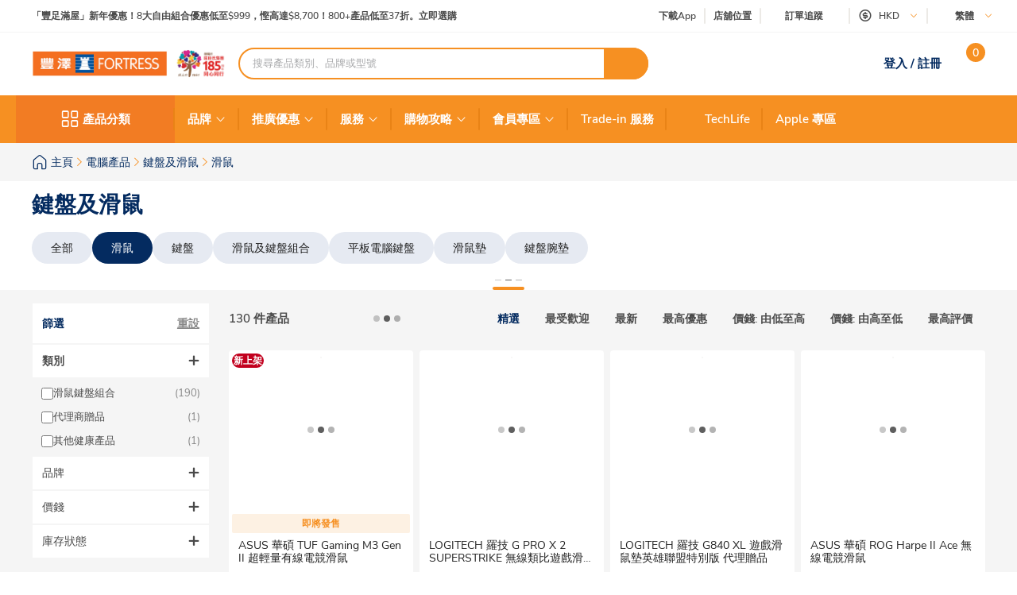

--- FILE ---
content_type: text/html; charset=utf-8
request_url: https://www.fortress.com.hk/zh-hk/product/viper-ultimate-%E9%9B%BB%E7%AB%B6-%E7%84%A1%E7%B7%9A%E6%BB%91%E9%BC%A0/p/BP_12034013
body_size: 73032
content:
<!DOCTYPE html><html lang="zh-HK" dir="ltr"><head>
  <meta charset="utf-8">
  <title>滑鼠 | Fortress 豐澤</title>
  
  <base href="/">
  <meta name="occ-backend-base-url" content="https://api.fortress.com.hk">
  <meta name="viewport" content="width=device-width, initial-scale=1, minimum-scale=1, maximum-scale=1, user-scalable=no">
  <link rel="icon" type="image/x-icon" href="favicon.ico">
  <link rel="preload" as="script" href="https://www.fortress.com.hk/public/334a34afe2231f614a8f634eae73b2bc490013200e16"/><link rel="preload" href="assets/font/nunito-sans-200-italic.woff2" as="font" type="font/woff2" crossorigin="anonymous">
  <link rel="preload" href="assets/font/nunito-sans-200.woff2" as="font" type="font/woff2" crossorigin="anonymous">
  <link rel="preload" href="assets/font/nunito-sans-300-italic.woff2" as="font" type="font/woff2" crossorigin="anonymous">
  <link rel="preload" href="assets/font/nunito-sans-300.woff2" as="font" type="font/woff2" crossorigin="anonymous">
  <link rel="preload" href="assets/font/nunito-sans-600-italic.woff2" as="font" type="font/woff2" crossorigin="anonymous">
  <link rel="preload" href="assets/font/nunito-sans-600.woff2" as="font" type="font/woff2" crossorigin="anonymous">
  <link rel="preload" href="assets/font/nunito-sans-700-italic.woff2" as="font" type="font/woff2" crossorigin="anonymous">
  <link rel="preload" href="assets/font/nunito-sans-700.woff2" as="font" type="font/woff2" crossorigin="anonymous">
  <link rel="preload" href="assets/font/nunito-sans-800-italic.woff2" as="font" type="font/woff2" crossorigin="anonymous">
  <link rel="preload" href="assets/font/nunito-sans-800.woff2" as="font" type="font/woff2" crossorigin="anonymous">
  <link rel="preload" href="assets/font/nunito-sans-900-italic.woff2" as="font" type="font/woff2" crossorigin="anonymous">
  <link rel="preload" href="assets/font/nunito-sans-900.woff2" as="font" type="font/woff2" crossorigin="anonymous">
  <link rel="preload" href="assets/font/nunito-sans-italic.woff2" as="font" type="font/woff2" crossorigin="anonymous">
  <link rel="preload" href="assets/font/nunito-sans-regular.woff2" as="font" type="font/woff2" crossorigin="anonymous">
  <link rel="manifest" href="manifest.webmanifest">
  <meta name="theme-color" content="#f69023">
  <meta name="apple-mobile-web-app-capable" content="yes">
  <meta name="apple-mobile-web-app-status-bar-style" content="default">
  <meta property="al:ios:app_store_id" content="1133110850">
  <meta property="al:ios:app_name" content="Fortress">
  <meta property="apple-itunes-app-temp" content="">
  <meta property="al:android:package" content="fortress.fortressapp">
  <meta property="al:android:app_name" content="Fortress">
  <meta property="google-play-app" content="">
  <meta property="al:ios:url" content="ftrapp://ftrhk/C/303">
  <meta property="al:android:url" content="ftrapp://ftrhk/C/303">
<link rel="stylesheet" href="styles.6e21dd03a209124d.css"><link id="client-theme" rel="stylesheet" href="e2-product-list-page.css?version=2025122304e0"><style ng-app-id="ng">ftr-header-download-app .download-app-popup{position:absolute;top:42px;right:-20px;z-index:2}ftr-header-download-app .download-app-popup .container{background-color:#fff;border-radius:5px;box-shadow:0 0 10px #042b6026;width:200px;overflow:hidden}ftr-header-download-app .download-app-popup .container .popup-title{width:100%;padding:5px 30px;background:#eff3f8;height:54px;display:flex;align-items:center}ftr-header-download-app .download-app-popup .container .popup-title span{font-size:14px;font-weight:700;color:#042b60}ftr-header-download-app .download-app-popup .container .qrcode-column{margin-top:5px;margin-bottom:19px;text-align:center;width:100%;padding:0 25px}ftr-header-download-app .download-app-popup .container .qrcode-column img{width:150px;height:150px}ftr-header-download-app .download-app-popup .container .qrcode-column .learn-more-btn{margin-top:8px;font-weight:400;font-size:14px;width:120px;display:inline-flex;line-height:19px}
</style><style ng-app-id="ng">ftr-header-order-tracking .order-tracking-popup{position:absolute;top:42px;right:0;z-index:2}ftr-header-order-tracking .order-tracking-popup .container{background-color:#fff;border-radius:5px;box-shadow:0 0 10px #042b6026;width:375px;min-height:82px;overflow-y:auto;overflow-x:hidden;-webkit-overflow-scrolling:touch}ftr-header-order-tracking .order-tracking-popup .container::-webkit-scrollbar{height:4px;width:4px;background:transparent}ftr-header-order-tracking .order-tracking-popup .container::-webkit-scrollbar-track{background:transparent}ftr-header-order-tracking .order-tracking-popup .container::-webkit-scrollbar-thumb{border-radius:100px;background:#eceae6}ftr-header-order-tracking .order-tracking-popup .container .input-container{width:343px;border:1px solid #e6e7e8;padding:8px;height:50px;position:relative;margin:18px 16px}ftr-header-order-tracking .order-tracking-popup .container .input-container input{width:228px;height:36px;font-size:14px;font-weight:400;border:none}ftr-header-order-tracking .order-tracking-popup .container .input-container .track-button{width:90px;height:34px;position:absolute;right:8px;top:8px;font-weight:700;font-size:14px}
</style><style ng-app-id="ng">ftr-header-site-currency .currency-menu{position:absolute;top:42px;left:-20px;z-index:2}ftr-header-site-currency .currency-menu .container{background-color:#fff;border-radius:5px;box-shadow:0 0 10px #042b6026;width:166px;overflow:hidden}ftr-header-site-currency .currency-menu .container .currency-list ul,ftr-header-site-currency .currency-menu .container .currency-list li{list-style:none;margin:0;padding:0}ftr-header-site-currency .currency-menu .container .currency-list ul:first-child,ftr-header-site-currency .currency-menu .container .currency-list li:first-child{margin-top:8px}ftr-header-site-currency .currency-menu .container .currency-list ul:not(:hover):not(:has(e2-media)) a,ftr-header-site-currency .currency-menu .container .currency-list li:not(:hover):not(:has(e2-media)) a{color:#042b60}ftr-header-site-currency .currency-menu .container .currency-list a{align-items:center;display:flex;color:#042b60;font-weight:600;font-size:15px;min-height:40px;padding:0 38px 0 42px;text-decoration:none;justify-content:space-between}ftr-header-site-currency .currency-menu .container .currency-list a:hover{background-color:#eff3f8}ftr-header-site-currency .currency-menu .container .currency-list a e2-media img{margin-left:unset;width:16px;height:16px;filter:unset}ftr-header-site-currency .currency-menu .container .currency-list p{margin-top:8px;padding:0 13px 10px;color:#67707c;font-size:12px;font-weight:400;line-height:14px}
</style><style ng-app-id="ng">ftr-header-site-language .language-link img{width:16px;height:16px;margin-right:8px}ftr-header-site-language .language-menu{position:absolute;top:42px;left:0;z-index:2}ftr-header-site-language .language-menu .container{background-color:#fff;border-radius:5px;box-shadow:0 0 10px #042b6026;width:90px;overflow:hidden}ftr-header-site-language .language-menu .container .language-list ul,ftr-header-site-language .language-menu .container .language-list li{list-style:none;margin:0;padding:0}ftr-header-site-language .language-menu .container .language-list ul:not(:hover) a,ftr-header-site-language .language-menu .container .language-list li:not(:hover) a{color:#042b60}ftr-header-site-language .language-menu .container .language-list a{display:flex;align-items:center;color:#042b60;font-weight:400;height:40px;padding:0 22.5px;font-size:15px;line-height:20px;text-decoration:none}ftr-header-site-language .language-menu .container .language-list a:hover{background-color:#eff3f8}
</style><style ng-app-id="ng">ftr-header-mobile-side-navigation .btn-menu{width:63px;height:54px;display:flex;justify-content:center;align-items:center;color:#042b60}ftr-header-mobile-side-navigation .btn-menu e2-media e2-loading{display:none}
</style><style ng-app-id="ng">ftr-header-search-box ftr-product-search-box perfect-scrollbar>.ps>.ps__rail-y{background-color:transparent!important;width:4px!important;opacity:1!important;transform:translate(-4px)}ftr-header-search-box ftr-product-search-box perfect-scrollbar>.ps>.ps__rail-y:hover{background-color:transparent!important}ftr-header-search-box ftr-product-search-box perfect-scrollbar>.ps>.ps__rail-y .ps__thumb-y{background-color:#e1e1e1;width:4px;transform:translate(2px)}ftr-header-search-box ftr-product-search-box{position:relative;display:block}@media (min-width: 1024px){ftr-header-search-box ftr-product-search-box{max-width:516px}}ftr-header-search-box ftr-product-search-box .form-group{width:100%;max-width:100%}ftr-header-search-box ftr-product-search-box .form-group input[type=search]{padding-left:16px;padding-right:54px}ftr-header-search-box ftr-product-search-box .form-group.searching~.search-result{display:block}ftr-header-search-box ftr-product-search-box .form-group.searching~.search-box-overlay{display:block}ftr-header-search-box ftr-product-search-box .form-group.searchClean~.search-result{display:none}ftr-header-search-box ftr-product-search-box .form-group.searchClean~.search-box-overlay{display:none}@media (max-width: 1023px){ftr-header-search-box ftr-product-search-box .form-group.searching~.search-box-overlay{display:none}}ftr-header-search-box ftr-product-search-box .btn-circle-close{position:absolute;top:50%;transform:translateY(-50%);z-index:1;cursor:pointer;opacity:0;right:75px;font-size:18px;color:#cececf}ftr-header-search-box ftr-product-search-box .btn-search{position:absolute;top:50%;right:0;transform:translateY(-50%);background-color:#f69022;border-radius:0 20px 20px 0;color:#fff;display:flex;align-items:center;justify-content:center;font-size:12px;width:56px;height:40px;text-decoration:none;border:none;cursor:pointer}ftr-header-search-box ftr-product-search-box .btn-search i{font-size:18px}ftr-header-search-box ftr-product-search-box input{border:2px solid #f69022!important;border-radius:100px;height:40px;padding:0 110px 0 16px;opacity:1;overflow:hidden;text-overflow:ellipsis;white-space:nowrap;width:100%}ftr-header-search-box ftr-product-search-box input::placeholder{color:#a7a8aa}ftr-header-search-box ftr-product-search-box input.active~.btn-circle-close{opacity:1}ftr-header-search-box ftr-product-search-box .search-result{position:absolute;top:45px;left:0;right:0;background-color:#fff;border-radius:10px;box-shadow:0 0 10px #042b6026;display:none;z-index:2}ftr-header-search-box ftr-product-search-box .search-result perfect-scrollbar{max-height:100vh;border-radius:10px}ftr-header-search-box ftr-product-search-box .search-result perfect-scrollbar>.ps>.ps__rail-y .ps__thumb-y{background-color:#cececf;width:6px;border-radius:100px;transform:translate(-2px)}ftr-header-search-box ftr-product-search-box .search-result a{display:block;text-decoration:none}ftr-header-search-box ftr-product-search-box .search-result .resultTitle{font-weight:700;white-space:nowrap;display:inline-flex}ftr-header-search-box ftr-product-search-box .search-result .resultTitle span{color:#fff;max-width:35ex;display:-webkit-inline-box;overflow:hidden;text-overflow:ellipsis;-webkit-line-clamp:1;-webkit-box-orient:vertical;word-break:break-all;white-space:normal}ftr-header-search-box ftr-product-search-box .search-result .searched .container .label-item~.label-item{margin-top:25px}ftr-header-search-box ftr-product-search-box .search-result .searched .container .label-item .label-header{padding:0 16px;height:40px;background-color:#f9f9f9;display:flex;justify-content:space-between;align-items:center}ftr-header-search-box ftr-product-search-box .search-result .searched .container .label-item .label-header .title{color:#042b60;font-weight:700;font-size:15px}ftr-header-search-box ftr-product-search-box .search-result .searched .container .label-item .label-header a,ftr-header-search-box ftr-product-search-box .search-result .searched .container .label-item .label-header button{font-weight:500;font-size:12px;color:#f69022;border:unset;text-decoration:underline;background:none;cursor:pointer}ftr-header-search-box ftr-product-search-box .search-result .searched .container .label-item .label-list{display:flex;flex-wrap:wrap;gap:8px;padding:0 16px;margin:14px 0 20px}ftr-header-search-box ftr-product-search-box .search-result .searched .container .label-item .label-list .kw-label{cursor:pointer;display:inline-flex;justify-content:center;align-items:center;background-color:#fff;border:1px solid #eceae6;border-radius:20px;color:#042b60;min-width:76px;height:30px;padding:0 12px;line-height:16px;text-align:center}ftr-header-search-box ftr-product-search-box .search-result .searched .container .label-item .label-list .kw-label span{overflow-wrap:anywhere;display:-webkit-inline-box;overflow:hidden;text-overflow:ellipsis;-webkit-line-clamp:1;-webkit-box-orient:vertical;word-break:break-all;font-size:12px;font-weight:400}ftr-header-search-box ftr-product-search-box .search-result .searched .container .label-item .label-list .kw-label .btn-close{color:#eceae6;font-size:12px;opacity:.5;margin-left:5px;transform:translate(5px);cursor:pointer}ftr-header-search-box ftr-product-search-box .search-result .searched .container .label-item .label-list .kw-label a{color:#eceae6;text-decoration:none}ftr-header-search-box ftr-product-search-box .search-result .searched .container .label-item .label-list .kw-label:hover{border-color:#f69022;color:#f69022}ftr-header-search-box ftr-product-search-box .search-result .searched .container .label-item .label-list .kw-label:hover span{font-weight:600}ftr-header-search-box ftr-product-search-box .search-result .searched .container .label-item .brand-list{display:flex;flex-wrap:wrap;padding:0 20px;margin:14px 0 20px;gap:8px}ftr-header-search-box ftr-product-search-box .search-result .searched .container .label-item .brand-list .brand{border:1px solid #eceae6;width:72px;height:72px}ftr-header-search-box ftr-product-search-box .search-result .searched .container .label-item .brand-list .brand a,ftr-header-search-box ftr-product-search-box .search-result .searched .container .label-item .brand-list .brand img{width:100%;height:100%}ftr-header-search-box ftr-product-search-box .search-result .searched .container .label-item .brand-list .brand img{object-fit:contain}ftr-header-search-box ftr-product-search-box .search-box-overlay{width:100%;height:100%;content:"";position:fixed;left:0;bottom:0;background-color:#000;opacity:.6;z-index:1;display:none;pointer-events:none}ftr-header-search-box ftr-product-search-box .no-result{padding:30px;text-align:center}ftr-header-search-box ftr-product-search-box .no-result .title{font-weight:700;font-size:20px;color:#042b60}ftr-header-search-box ftr-product-search-box .no-result .search-message{font-weight:600;font-size:14px;color:#042b60}ftr-header-search-box ftr-product-search-box .no-result .tips{font-weight:600;font-size:14px;color:#3563a2}ftr-header-search-box ftr-product-search-box .no-result .tips span{color:#e94e24}ftr-header-search-box ftr-product-search-box .product .title,ftr-header-search-box ftr-product-search-box .category .title,ftr-header-search-box ftr-product-search-box .brand .title,ftr-header-search-box ftr-product-search-box .promotion .title,ftr-header-search-box ftr-product-search-box .buyingGuide .title,ftr-header-search-box ftr-product-search-box .service .title,ftr-header-search-box ftr-product-search-box .recommended .title,ftr-header-search-box ftr-product-search-box .suggestion .title{padding:10px 16px;background-color:#f9f9f9;font-weight:700;font-size:15px;color:#042b60}ftr-header-search-box ftr-product-search-box .product .list .item,ftr-header-search-box ftr-product-search-box .category .list .item,ftr-header-search-box ftr-product-search-box .brand .list .item,ftr-header-search-box ftr-product-search-box .promotion .list .item,ftr-header-search-box ftr-product-search-box .buyingGuide .list .item,ftr-header-search-box ftr-product-search-box .service .list .item,ftr-header-search-box ftr-product-search-box .recommended .list .item,ftr-header-search-box ftr-product-search-box .suggestion .list .item{height:50px;display:flex;align-items:center;padding:0 16px;text-decoration:none;font-weight:500;font-size:14px;color:#878787}ftr-header-search-box ftr-product-search-box .product .list .item i,ftr-header-search-box ftr-product-search-box .category .list .item i,ftr-header-search-box ftr-product-search-box .brand .list .item i,ftr-header-search-box ftr-product-search-box .promotion .list .item i,ftr-header-search-box ftr-product-search-box .buyingGuide .list .item i,ftr-header-search-box ftr-product-search-box .service .list .item i,ftr-header-search-box ftr-product-search-box .recommended .list .item i,ftr-header-search-box ftr-product-search-box .suggestion .list .item i{width:16px;height:16px;margin-right:8px;color:#3563a2}ftr-header-search-box ftr-product-search-box .product .list .item i:before,ftr-header-search-box ftr-product-search-box .category .list .item i:before,ftr-header-search-box ftr-product-search-box .brand .list .item i:before,ftr-header-search-box ftr-product-search-box .promotion .list .item i:before,ftr-header-search-box ftr-product-search-box .buyingGuide .list .item i:before,ftr-header-search-box ftr-product-search-box .service .list .item i:before,ftr-header-search-box ftr-product-search-box .recommended .list .item i:before,ftr-header-search-box ftr-product-search-box .suggestion .list .item i:before{font-weight:700}ftr-header-search-box ftr-product-search-box .product .list .item span,ftr-header-search-box ftr-product-search-box .category .list .item span,ftr-header-search-box ftr-product-search-box .brand .list .item span,ftr-header-search-box ftr-product-search-box .promotion .list .item span,ftr-header-search-box ftr-product-search-box .buyingGuide .list .item span,ftr-header-search-box ftr-product-search-box .service .list .item span,ftr-header-search-box ftr-product-search-box .recommended .list .item span,ftr-header-search-box ftr-product-search-box .suggestion .list .item span{white-space:break-spaces;line-height:20px}ftr-header-search-box ftr-product-search-box .product .list .item .highlight,ftr-header-search-box ftr-product-search-box .category .list .item .highlight,ftr-header-search-box ftr-product-search-box .brand .list .item .highlight,ftr-header-search-box ftr-product-search-box .promotion .list .item .highlight,ftr-header-search-box ftr-product-search-box .buyingGuide .list .item .highlight,ftr-header-search-box ftr-product-search-box .service .list .item .highlight,ftr-header-search-box ftr-product-search-box .recommended .list .item .highlight,ftr-header-search-box ftr-product-search-box .suggestion .list .item .highlight{color:#3563a2;font-weight:700}ftr-header-search-box ftr-product-search-box .product .list .item .product-name,ftr-header-search-box ftr-product-search-box .category .list .item .product-name,ftr-header-search-box ftr-product-search-box .brand .list .item .product-name,ftr-header-search-box ftr-product-search-box .promotion .list .item .product-name,ftr-header-search-box ftr-product-search-box .buyingGuide .list .item .product-name,ftr-header-search-box ftr-product-search-box .service .list .item .product-name,ftr-header-search-box ftr-product-search-box .recommended .list .item .product-name,ftr-header-search-box ftr-product-search-box .suggestion .list .item .product-name{font-weight:400}ftr-header-search-box ftr-product-search-box .product .list .item .product-name .name-highlight,ftr-header-search-box ftr-product-search-box .category .list .item .product-name .name-highlight,ftr-header-search-box ftr-product-search-box .brand .list .item .product-name .name-highlight,ftr-header-search-box ftr-product-search-box .promotion .list .item .product-name .name-highlight,ftr-header-search-box ftr-product-search-box .buyingGuide .list .item .product-name .name-highlight,ftr-header-search-box ftr-product-search-box .service .list .item .product-name .name-highlight,ftr-header-search-box ftr-product-search-box .recommended .list .item .product-name .name-highlight,ftr-header-search-box ftr-product-search-box .suggestion .list .item .product-name .name-highlight{color:#f36f21}ftr-header-search-box ftr-product-search-box .product .list .item:hover,ftr-header-search-box ftr-product-search-box .category .list .item:hover,ftr-header-search-box ftr-product-search-box .brand .list .item:hover,ftr-header-search-box ftr-product-search-box .promotion .list .item:hover,ftr-header-search-box ftr-product-search-box .buyingGuide .list .item:hover,ftr-header-search-box ftr-product-search-box .service .list .item:hover,ftr-header-search-box ftr-product-search-box .recommended .list .item:hover,ftr-header-search-box ftr-product-search-box .suggestion .list .item:hover{background-color:#eff3f8;cursor:pointer}ftr-header-search-box ftr-product-search-box .product .btn-group,ftr-header-search-box ftr-product-search-box .category .btn-group,ftr-header-search-box ftr-product-search-box .brand .btn-group,ftr-header-search-box ftr-product-search-box .promotion .btn-group,ftr-header-search-box ftr-product-search-box .buyingGuide .btn-group,ftr-header-search-box ftr-product-search-box .service .btn-group,ftr-header-search-box ftr-product-search-box .recommended .btn-group,ftr-header-search-box ftr-product-search-box .suggestion .btn-group{display:flex;justify-content:center}ftr-header-search-box ftr-product-search-box .product .btn-group .btn-viewAll,ftr-header-search-box ftr-product-search-box .category .btn-group .btn-viewAll,ftr-header-search-box ftr-product-search-box .brand .btn-group .btn-viewAll,ftr-header-search-box ftr-product-search-box .promotion .btn-group .btn-viewAll,ftr-header-search-box ftr-product-search-box .buyingGuide .btn-group .btn-viewAll,ftr-header-search-box ftr-product-search-box .service .btn-group .btn-viewAll,ftr-header-search-box ftr-product-search-box .recommended .btn-group .btn-viewAll,ftr-header-search-box ftr-product-search-box .suggestion .btn-group .btn-viewAll{margin:10px 0;width:200px;display:flex;justify-content:center;align-content:center;font-weight:400;font-size:14px}ftr-header-search-box ftr-product-search-box .suggestion .list .item .icon-search{display:none!important}ftr-header-search-box ftr-product-search-box .suggestion .list .item span{font-weight:600}ftr-header-search-box ftr-product-search-box .recommended .item a{-webkit-line-clamp:1;overflow:hidden;width:fit-content;text-overflow:ellipsis;white-space:nowrap;color:#878787!important}ftr-header-search-box ftr-product-search-box .recommended .item a .highlight{color:#878787!important;white-space:nowrap}ftr-header-search-box{width:100%}ftr-header-search-box ftr-product-search-box>.search-box input.active~.btn-circle-close{opacity:0}ftr-header-search-box ftr-product-search-box>.search-box input.active~.btn-search img{filter:brightness(0) invert(1)}
</style><style ng-app-id="ng">.HeaderMobileSearchBox ftr-header-search-box .btn-search{display:none}.HeaderMobileSearchBox ftr-header-search-box .search-box{position:relative;display:flex;align-items:center;height:54px;background-color:#f69022;padding:0 18px}.HeaderMobileSearchBox ftr-header-search-box .search-box:before{content:"";display:block;position:absolute;inset:0}.HeaderMobileSearchBox ftr-header-search-box .search-box input{border:2px solid #f69022;border-radius:100px;height:34px;padding:0 40px 0 15px;opacity:1;overflow:hidden;text-overflow:ellipsis;white-space:nowrap;flex:1 1 auto}.HeaderMobileSearchBox ftr-header-search-box .search-box>.btn-circle-close{display:none}
</style><style ng-app-id="ng">body .modal.mobile-search-box-modal ftr-product-search-box perfect-scrollbar>.ps>.ps__rail-y{background-color:transparent!important;width:4px!important;opacity:1!important;transform:translate(-4px)}body .modal.mobile-search-box-modal ftr-product-search-box perfect-scrollbar>.ps>.ps__rail-y:hover{background-color:transparent!important}body .modal.mobile-search-box-modal ftr-product-search-box perfect-scrollbar>.ps>.ps__rail-y .ps__thumb-y{background-color:#e1e1e1;width:4px;transform:translate(2px)}body .modal.mobile-search-box-modal ftr-product-search-box{position:relative;display:block}@media (min-width: 1024px){body .modal.mobile-search-box-modal ftr-product-search-box{max-width:516px}}body .modal.mobile-search-box-modal ftr-product-search-box .form-group{width:100%;max-width:100%}body .modal.mobile-search-box-modal ftr-product-search-box .form-group input[type=search]{padding-left:16px;padding-right:54px}body .modal.mobile-search-box-modal ftr-product-search-box .form-group.searching~.search-result{display:block}body .modal.mobile-search-box-modal ftr-product-search-box .form-group.searching~.search-box-overlay{display:block}body .modal.mobile-search-box-modal ftr-product-search-box .form-group.searchClean~.search-result{display:none}body .modal.mobile-search-box-modal ftr-product-search-box .form-group.searchClean~.search-box-overlay{display:none}@media (max-width: 1023px){body .modal.mobile-search-box-modal ftr-product-search-box .form-group.searching~.search-box-overlay{display:none}}body .modal.mobile-search-box-modal ftr-product-search-box .btn-circle-close{position:absolute;top:50%;transform:translateY(-50%);z-index:1;cursor:pointer;opacity:0;right:75px;font-size:18px;color:#cececf}body .modal.mobile-search-box-modal ftr-product-search-box .btn-search{position:absolute;top:50%;right:0;transform:translateY(-50%);background-color:#f69022;border-radius:0 20px 20px 0;color:#fff;display:flex;align-items:center;justify-content:center;font-size:12px;width:56px;height:40px;text-decoration:none;border:none;cursor:pointer}body .modal.mobile-search-box-modal ftr-product-search-box .btn-search i{font-size:18px}body .modal.mobile-search-box-modal ftr-product-search-box input{border:2px solid #f69022!important;border-radius:100px;height:40px;padding:0 110px 0 16px;opacity:1;overflow:hidden;text-overflow:ellipsis;white-space:nowrap;width:100%}body .modal.mobile-search-box-modal ftr-product-search-box input::placeholder{color:#a7a8aa}body .modal.mobile-search-box-modal ftr-product-search-box input.active~.btn-circle-close{opacity:1}body .modal.mobile-search-box-modal ftr-product-search-box .search-result{position:absolute;top:45px;left:0;right:0;background-color:#fff;border-radius:10px;box-shadow:0 0 10px #042b6026;display:none;z-index:2}body .modal.mobile-search-box-modal ftr-product-search-box .search-result perfect-scrollbar{max-height:100vh;border-radius:10px}body .modal.mobile-search-box-modal ftr-product-search-box .search-result perfect-scrollbar>.ps>.ps__rail-y .ps__thumb-y{background-color:#cececf;width:6px;border-radius:100px;transform:translate(-2px)}body .modal.mobile-search-box-modal ftr-product-search-box .search-result a{display:block;text-decoration:none}body .modal.mobile-search-box-modal ftr-product-search-box .search-result .resultTitle{font-weight:700;white-space:nowrap;display:inline-flex}body .modal.mobile-search-box-modal ftr-product-search-box .search-result .resultTitle span{color:#fff;max-width:35ex;display:-webkit-inline-box;overflow:hidden;text-overflow:ellipsis;-webkit-line-clamp:1;-webkit-box-orient:vertical;word-break:break-all;white-space:normal}body .modal.mobile-search-box-modal ftr-product-search-box .search-result .searched .container .label-item~.label-item{margin-top:25px}body .modal.mobile-search-box-modal ftr-product-search-box .search-result .searched .container .label-item .label-header{padding:0 16px;height:40px;background-color:#f9f9f9;display:flex;justify-content:space-between;align-items:center}body .modal.mobile-search-box-modal ftr-product-search-box .search-result .searched .container .label-item .label-header .title{color:#042b60;font-weight:700;font-size:15px}body .modal.mobile-search-box-modal ftr-product-search-box .search-result .searched .container .label-item .label-header a,body .modal.mobile-search-box-modal ftr-product-search-box .search-result .searched .container .label-item .label-header button{font-weight:500;font-size:12px;color:#f69022;border:unset;text-decoration:underline;background:none;cursor:pointer}body .modal.mobile-search-box-modal ftr-product-search-box .search-result .searched .container .label-item .label-list{display:flex;flex-wrap:wrap;gap:8px;padding:0 16px;margin:14px 0 20px}body .modal.mobile-search-box-modal ftr-product-search-box .search-result .searched .container .label-item .label-list .kw-label{cursor:pointer;display:inline-flex;justify-content:center;align-items:center;background-color:#fff;border:1px solid #eceae6;border-radius:20px;color:#042b60;min-width:76px;height:30px;padding:0 12px;line-height:16px;text-align:center}body .modal.mobile-search-box-modal ftr-product-search-box .search-result .searched .container .label-item .label-list .kw-label span{overflow-wrap:anywhere;display:-webkit-inline-box;overflow:hidden;text-overflow:ellipsis;-webkit-line-clamp:1;-webkit-box-orient:vertical;word-break:break-all;font-size:12px;font-weight:400}body .modal.mobile-search-box-modal ftr-product-search-box .search-result .searched .container .label-item .label-list .kw-label .btn-close{color:#eceae6;font-size:12px;opacity:.5;margin-left:5px;transform:translate(5px);cursor:pointer}body .modal.mobile-search-box-modal ftr-product-search-box .search-result .searched .container .label-item .label-list .kw-label a{color:#eceae6;text-decoration:none}body .modal.mobile-search-box-modal ftr-product-search-box .search-result .searched .container .label-item .label-list .kw-label:hover{border-color:#f69022;color:#f69022}body .modal.mobile-search-box-modal ftr-product-search-box .search-result .searched .container .label-item .label-list .kw-label:hover span{font-weight:600}body .modal.mobile-search-box-modal ftr-product-search-box .search-result .searched .container .label-item .brand-list{display:flex;flex-wrap:wrap;padding:0 20px;margin:14px 0 20px;gap:8px}body .modal.mobile-search-box-modal ftr-product-search-box .search-result .searched .container .label-item .brand-list .brand{border:1px solid #eceae6;width:72px;height:72px}body .modal.mobile-search-box-modal ftr-product-search-box .search-result .searched .container .label-item .brand-list .brand a,body .modal.mobile-search-box-modal ftr-product-search-box .search-result .searched .container .label-item .brand-list .brand img{width:100%;height:100%}body .modal.mobile-search-box-modal ftr-product-search-box .search-result .searched .container .label-item .brand-list .brand img{object-fit:contain}body .modal.mobile-search-box-modal ftr-product-search-box .search-box-overlay{width:100%;height:100%;content:"";position:fixed;left:0;bottom:0;background-color:#000;opacity:.6;z-index:1;display:none;pointer-events:none}body .modal.mobile-search-box-modal ftr-product-search-box .no-result{padding:30px;text-align:center}body .modal.mobile-search-box-modal ftr-product-search-box .no-result .title{font-weight:700;font-size:20px;color:#042b60}body .modal.mobile-search-box-modal ftr-product-search-box .no-result .search-message{font-weight:600;font-size:14px;color:#042b60}body .modal.mobile-search-box-modal ftr-product-search-box .no-result .tips{font-weight:600;font-size:14px;color:#3563a2}body .modal.mobile-search-box-modal ftr-product-search-box .no-result .tips span{color:#e94e24}body .modal.mobile-search-box-modal ftr-product-search-box .product .title,body .modal.mobile-search-box-modal ftr-product-search-box .category .title,body .modal.mobile-search-box-modal ftr-product-search-box .brand .title,body .modal.mobile-search-box-modal ftr-product-search-box .promotion .title,body .modal.mobile-search-box-modal ftr-product-search-box .buyingGuide .title,body .modal.mobile-search-box-modal ftr-product-search-box .service .title,body .modal.mobile-search-box-modal ftr-product-search-box .recommended .title,body .modal.mobile-search-box-modal ftr-product-search-box .suggestion .title{padding:10px 16px;background-color:#f9f9f9;font-weight:700;font-size:15px;color:#042b60}body .modal.mobile-search-box-modal ftr-product-search-box .product .list .item,body .modal.mobile-search-box-modal ftr-product-search-box .category .list .item,body .modal.mobile-search-box-modal ftr-product-search-box .brand .list .item,body .modal.mobile-search-box-modal ftr-product-search-box .promotion .list .item,body .modal.mobile-search-box-modal ftr-product-search-box .buyingGuide .list .item,body .modal.mobile-search-box-modal ftr-product-search-box .service .list .item,body .modal.mobile-search-box-modal ftr-product-search-box .recommended .list .item,body .modal.mobile-search-box-modal ftr-product-search-box .suggestion .list .item{height:50px;display:flex;align-items:center;padding:0 16px;text-decoration:none;font-weight:500;font-size:14px;color:#878787}body .modal.mobile-search-box-modal ftr-product-search-box .product .list .item i,body .modal.mobile-search-box-modal ftr-product-search-box .category .list .item i,body .modal.mobile-search-box-modal ftr-product-search-box .brand .list .item i,body .modal.mobile-search-box-modal ftr-product-search-box .promotion .list .item i,body .modal.mobile-search-box-modal ftr-product-search-box .buyingGuide .list .item i,body .modal.mobile-search-box-modal ftr-product-search-box .service .list .item i,body .modal.mobile-search-box-modal ftr-product-search-box .recommended .list .item i,body .modal.mobile-search-box-modal ftr-product-search-box .suggestion .list .item i{width:16px;height:16px;margin-right:8px;color:#3563a2}body .modal.mobile-search-box-modal ftr-product-search-box .product .list .item i:before,body .modal.mobile-search-box-modal ftr-product-search-box .category .list .item i:before,body .modal.mobile-search-box-modal ftr-product-search-box .brand .list .item i:before,body .modal.mobile-search-box-modal ftr-product-search-box .promotion .list .item i:before,body .modal.mobile-search-box-modal ftr-product-search-box .buyingGuide .list .item i:before,body .modal.mobile-search-box-modal ftr-product-search-box .service .list .item i:before,body .modal.mobile-search-box-modal ftr-product-search-box .recommended .list .item i:before,body .modal.mobile-search-box-modal ftr-product-search-box .suggestion .list .item i:before{font-weight:700}body .modal.mobile-search-box-modal ftr-product-search-box .product .list .item span,body .modal.mobile-search-box-modal ftr-product-search-box .category .list .item span,body .modal.mobile-search-box-modal ftr-product-search-box .brand .list .item span,body .modal.mobile-search-box-modal ftr-product-search-box .promotion .list .item span,body .modal.mobile-search-box-modal ftr-product-search-box .buyingGuide .list .item span,body .modal.mobile-search-box-modal ftr-product-search-box .service .list .item span,body .modal.mobile-search-box-modal ftr-product-search-box .recommended .list .item span,body .modal.mobile-search-box-modal ftr-product-search-box .suggestion .list .item span{white-space:break-spaces;line-height:20px}body .modal.mobile-search-box-modal ftr-product-search-box .product .list .item .highlight,body .modal.mobile-search-box-modal ftr-product-search-box .category .list .item .highlight,body .modal.mobile-search-box-modal ftr-product-search-box .brand .list .item .highlight,body .modal.mobile-search-box-modal ftr-product-search-box .promotion .list .item .highlight,body .modal.mobile-search-box-modal ftr-product-search-box .buyingGuide .list .item .highlight,body .modal.mobile-search-box-modal ftr-product-search-box .service .list .item .highlight,body .modal.mobile-search-box-modal ftr-product-search-box .recommended .list .item .highlight,body .modal.mobile-search-box-modal ftr-product-search-box .suggestion .list .item .highlight{color:#3563a2;font-weight:700}body .modal.mobile-search-box-modal ftr-product-search-box .product .list .item .product-name,body .modal.mobile-search-box-modal ftr-product-search-box .category .list .item .product-name,body .modal.mobile-search-box-modal ftr-product-search-box .brand .list .item .product-name,body .modal.mobile-search-box-modal ftr-product-search-box .promotion .list .item .product-name,body .modal.mobile-search-box-modal ftr-product-search-box .buyingGuide .list .item .product-name,body .modal.mobile-search-box-modal ftr-product-search-box .service .list .item .product-name,body .modal.mobile-search-box-modal ftr-product-search-box .recommended .list .item .product-name,body .modal.mobile-search-box-modal ftr-product-search-box .suggestion .list .item .product-name{font-weight:400}body .modal.mobile-search-box-modal ftr-product-search-box .product .list .item .product-name .name-highlight,body .modal.mobile-search-box-modal ftr-product-search-box .category .list .item .product-name .name-highlight,body .modal.mobile-search-box-modal ftr-product-search-box .brand .list .item .product-name .name-highlight,body .modal.mobile-search-box-modal ftr-product-search-box .promotion .list .item .product-name .name-highlight,body .modal.mobile-search-box-modal ftr-product-search-box .buyingGuide .list .item .product-name .name-highlight,body .modal.mobile-search-box-modal ftr-product-search-box .service .list .item .product-name .name-highlight,body .modal.mobile-search-box-modal ftr-product-search-box .recommended .list .item .product-name .name-highlight,body .modal.mobile-search-box-modal ftr-product-search-box .suggestion .list .item .product-name .name-highlight{color:#f36f21}body .modal.mobile-search-box-modal ftr-product-search-box .product .list .item:hover,body .modal.mobile-search-box-modal ftr-product-search-box .category .list .item:hover,body .modal.mobile-search-box-modal ftr-product-search-box .brand .list .item:hover,body .modal.mobile-search-box-modal ftr-product-search-box .promotion .list .item:hover,body .modal.mobile-search-box-modal ftr-product-search-box .buyingGuide .list .item:hover,body .modal.mobile-search-box-modal ftr-product-search-box .service .list .item:hover,body .modal.mobile-search-box-modal ftr-product-search-box .recommended .list .item:hover,body .modal.mobile-search-box-modal ftr-product-search-box .suggestion .list .item:hover{background-color:#eff3f8;cursor:pointer}body .modal.mobile-search-box-modal ftr-product-search-box .product .btn-group,body .modal.mobile-search-box-modal ftr-product-search-box .category .btn-group,body .modal.mobile-search-box-modal ftr-product-search-box .brand .btn-group,body .modal.mobile-search-box-modal ftr-product-search-box .promotion .btn-group,body .modal.mobile-search-box-modal ftr-product-search-box .buyingGuide .btn-group,body .modal.mobile-search-box-modal ftr-product-search-box .service .btn-group,body .modal.mobile-search-box-modal ftr-product-search-box .recommended .btn-group,body .modal.mobile-search-box-modal ftr-product-search-box .suggestion .btn-group{display:flex;justify-content:center}body .modal.mobile-search-box-modal ftr-product-search-box .product .btn-group .btn-viewAll,body .modal.mobile-search-box-modal ftr-product-search-box .category .btn-group .btn-viewAll,body .modal.mobile-search-box-modal ftr-product-search-box .brand .btn-group .btn-viewAll,body .modal.mobile-search-box-modal ftr-product-search-box .promotion .btn-group .btn-viewAll,body .modal.mobile-search-box-modal ftr-product-search-box .buyingGuide .btn-group .btn-viewAll,body .modal.mobile-search-box-modal ftr-product-search-box .service .btn-group .btn-viewAll,body .modal.mobile-search-box-modal ftr-product-search-box .recommended .btn-group .btn-viewAll,body .modal.mobile-search-box-modal ftr-product-search-box .suggestion .btn-group .btn-viewAll{margin:10px 0;width:200px;display:flex;justify-content:center;align-content:center;font-weight:400;font-size:14px}body .modal.mobile-search-box-modal ftr-product-search-box .suggestion .list .item .icon-search{display:none!important}body .modal.mobile-search-box-modal ftr-product-search-box .suggestion .list .item span{font-weight:600}body .modal.mobile-search-box-modal ftr-product-search-box .recommended .item a{-webkit-line-clamp:1;overflow:hidden;width:fit-content;text-overflow:ellipsis;white-space:nowrap;color:#878787!important}body .modal.mobile-search-box-modal ftr-product-search-box .recommended .item a .highlight{color:#878787!important;white-space:nowrap}body .modal.mobile-search-box-modal .modal-dialog{max-width:unset;margin:0;width:100%;height:100%}body .modal.mobile-search-box-modal .modal-dialog .modal-content{min-width:unset;width:100%;height:100%;border:none;border-radius:unset}@media (max-width: 1023px){body .modal.mobile-search-box-modal .modal-dialog .modal-content{margin:0}}body .modal.mobile-search-box-modal .modal-dialog .modal-content .modal-body{padding:0}body .modal.mobile-search-box-modal .modal-dialog .modal-content .modal-body .search-bar{padding-right:20px;height:64px;width:100%;background-color:#f69022;display:flex;align-items:center}@media (max-width: 767px){body .modal.mobile-search-box-modal .modal-dialog .modal-content .modal-body .search-bar{padding-right:17px}}body .modal.mobile-search-box-modal .modal-dialog .modal-content .modal-body .search-bar .btn-back{display:flex;justify-content:center;align-items:center;width:56px;height:64px;cursor:pointer}body .modal.mobile-search-box-modal .modal-dialog .modal-content .modal-body .search-bar .btn-back .icon-arrow-left{color:#fff;font-size:20px}body .modal.mobile-search-box-modal .modal-dialog .modal-content .modal-body .search-bar ftr-product-search-box{position:unset;max-width:unset;flex:1 1 auto}body .modal.mobile-search-box-modal .modal-dialog .modal-content .modal-body .search-bar ftr-product-search-box .form-group .btn-circle-close{right:15px}body .modal.mobile-search-box-modal .modal-dialog .modal-content .modal-body .search-bar ftr-product-search-box .form-group .btn-search{display:none}body .modal.mobile-search-box-modal .modal-dialog .modal-content .modal-body .search-bar ftr-product-search-box .form-group input{padding:0 35px 0 16px;height:44px}body .modal.mobile-search-box-modal .modal-dialog .modal-content .modal-body .search-bar ftr-product-search-box .search-result{width:100%;height:calc(100% - 64px);top:64px}body .modal.mobile-search-box-modal .modal-dialog .modal-content .modal-body .search-bar ftr-product-search-box .search-result perfect-scrollbar{max-height:100%}body .modal.mobile-search-box-modal .modal-dialog .modal-content .modal-body .search-bar ftr-product-search-box .search-result .searched .container .label-item .label-list .kw-label{height:30px;margin:2.5px;padding:0 13px;line-height:15px}body .modal.mobile-search-box-modal .modal-dialog .modal-content .modal-body .modal-title{width:100%;font-weight:700;font-size:16px;color:#fff;margin-right:24px}
</style><style ng-app-id="ng">perfect-scrollbar{position:relative;display:block;overflow:hidden;width:100%;height:100%;max-width:100%;max-height:100%}perfect-scrollbar[hidden]{display:none}perfect-scrollbar[fxflex]{display:flex;flex-direction:column;height:auto;min-width:0;min-height:0}perfect-scrollbar[fxflex]>.ps{flex:1 1 auto;width:auto;height:auto;min-width:0;min-height:0;-webkit-box-flex:1}perfect-scrollbar[fxlayout]>.ps,perfect-scrollbar[fxlayout]>.ps>.ps-content{display:flex;flex:1 1 auto;flex-direction:inherit;align-items:inherit;align-content:inherit;justify-content:inherit;width:100%;height:100%;-webkit-box-align:inherit;-webkit-box-flex:1;-webkit-box-pack:inherit}perfect-scrollbar[fxlayout=row]>.ps,perfect-scrollbar[fxlayout=row]>.ps>.ps-content{flex-direction:row!important}perfect-scrollbar[fxlayout=column]>.ps,perfect-scrollbar[fxlayout=column]>.ps>.ps-content{flex-direction:column!important}perfect-scrollbar>.ps{position:static;display:block;width:100%;height:100%;max-width:100%;max-height:100%}perfect-scrollbar>.ps textarea{-ms-overflow-style:scrollbar}perfect-scrollbar>.ps>.ps-overlay{position:absolute;inset:0;display:block;overflow:hidden;pointer-events:none}perfect-scrollbar>.ps>.ps-overlay .ps-indicator-top,perfect-scrollbar>.ps>.ps-overlay .ps-indicator-left,perfect-scrollbar>.ps>.ps-overlay .ps-indicator-right,perfect-scrollbar>.ps>.ps-overlay .ps-indicator-bottom{position:absolute;opacity:0;transition:opacity .3s ease-in-out}perfect-scrollbar>.ps>.ps-overlay .ps-indicator-top,perfect-scrollbar>.ps>.ps-overlay .ps-indicator-bottom{left:0;min-width:100%;min-height:24px}perfect-scrollbar>.ps>.ps-overlay .ps-indicator-left,perfect-scrollbar>.ps>.ps-overlay .ps-indicator-right{top:0;min-width:24px;min-height:100%}perfect-scrollbar>.ps>.ps-overlay .ps-indicator-top{top:0}perfect-scrollbar>.ps>.ps-overlay .ps-indicator-left{left:0}perfect-scrollbar>.ps>.ps-overlay .ps-indicator-right{right:0}perfect-scrollbar>.ps>.ps-overlay .ps-indicator-bottom{bottom:0}perfect-scrollbar>.ps.ps--active-y>.ps__rail-y{top:0!important;right:0!important;left:auto!important;width:10px;cursor:default;transition:width .2s linear,opacity .2s linear,background-color .2s linear}perfect-scrollbar>.ps.ps--active-y>.ps__rail-y:hover,perfect-scrollbar>.ps.ps--active-y>.ps__rail-y.ps--clicking{width:15px}perfect-scrollbar>.ps.ps--active-x>.ps__rail-x{top:auto!important;bottom:0!important;left:0!important;height:10px;cursor:default;transition:height .2s linear,opacity .2s linear,background-color .2s linear}perfect-scrollbar>.ps.ps--active-x>.ps__rail-x:hover,perfect-scrollbar>.ps.ps--active-x>.ps__rail-x.ps--clicking{height:15px}perfect-scrollbar>.ps.ps--active-x.ps--active-y>.ps__rail-y{margin:0 0 10px}perfect-scrollbar>.ps.ps--active-x.ps--active-y>.ps__rail-x{margin:0 10px 0 0}perfect-scrollbar>.ps.ps--scrolling-y>.ps__rail-y,perfect-scrollbar>.ps.ps--scrolling-x>.ps__rail-x{opacity:.9;background-color:#eee}perfect-scrollbar.ps-show-always>.ps.ps--active-y>.ps__rail-y,perfect-scrollbar.ps-show-always>.ps.ps--active-x>.ps__rail-x{opacity:.6}perfect-scrollbar.ps-show-active>.ps.ps--active-y>.ps-overlay:not(.ps-at-top) .ps-indicator-top{opacity:1;background:linear-gradient(to bottom,rgba(255,255,255,.5) 0%,rgba(255,255,255,0) 100%)}perfect-scrollbar.ps-show-active>.ps.ps--active-y>.ps-overlay:not(.ps-at-bottom) .ps-indicator-bottom{opacity:1;background:linear-gradient(to top,rgba(255,255,255,.5) 0%,rgba(255,255,255,0) 100%)}perfect-scrollbar.ps-show-active>.ps.ps--active-x>.ps-overlay:not(.ps-at-left) .ps-indicator-left{opacity:1;background:linear-gradient(to right,rgba(255,255,255,.5) 0%,rgba(255,255,255,0) 100%)}perfect-scrollbar.ps-show-active>.ps.ps--active-x>.ps-overlay:not(.ps-at-right) .ps-indicator-right{opacity:1;background:linear-gradient(to left,rgba(255,255,255,.5) 0%,rgba(255,255,255,0) 100%)}perfect-scrollbar.ps-show-active.ps-show-limits>.ps.ps--active-y>.ps-overlay.ps-at-top .ps-indicator-top{background:linear-gradient(to bottom,rgba(170,170,170,.5) 0%,rgba(170,170,170,0) 100%)}perfect-scrollbar.ps-show-active.ps-show-limits>.ps.ps--active-y>.ps-overlay.ps-at-bottom .ps-indicator-bottom{background:linear-gradient(to top,rgba(170,170,170,.5) 0%,rgba(170,170,170,0) 100%)}perfect-scrollbar.ps-show-active.ps-show-limits>.ps.ps--active-x>.ps-overlay.ps-at-left .ps-indicator-left{background:linear-gradient(to right,rgba(170,170,170,.5) 0%,rgba(170,170,170,0) 100%)}perfect-scrollbar.ps-show-active.ps-show-limits>.ps.ps--active-x>.ps-overlay.ps-at-right .ps-indicator-right{background:linear-gradient(to left,rgba(170,170,170,.5) 0%,rgba(170,170,170,0) 100%)}perfect-scrollbar.ps-show-active.ps-show-limits>.ps.ps--active-y>.ps-overlay.ps-at-top .ps-indicator-top.ps-indicator-show,perfect-scrollbar.ps-show-active.ps-show-limits>.ps.ps--active-y>.ps-overlay.ps-at-bottom .ps-indicator-bottom.ps-indicator-show,perfect-scrollbar.ps-show-active.ps-show-limits>.ps.ps--active-x>.ps-overlay.ps-at-left .ps-indicator-left.ps-indicator-show,perfect-scrollbar.ps-show-active.ps-show-limits>.ps.ps--active-x>.ps-overlay.ps-at-right .ps-indicator-right.ps-indicator-show{opacity:1}
</style><style ng-app-id="ng">.ps{overflow:hidden!important;overflow-anchor:none;-ms-overflow-style:none;touch-action:auto;-ms-touch-action:auto}.ps__rail-x{display:none;opacity:0;transition:background-color .2s linear,opacity .2s linear;-webkit-transition:background-color .2s linear,opacity .2s linear;height:15px;bottom:0;position:absolute}.ps__rail-y{display:none;opacity:0;transition:background-color .2s linear,opacity .2s linear;-webkit-transition:background-color .2s linear,opacity .2s linear;width:15px;right:0;position:absolute}.ps--active-x>.ps__rail-x,.ps--active-y>.ps__rail-y{display:block;background-color:transparent}.ps:hover>.ps__rail-x,.ps:hover>.ps__rail-y,.ps--focus>.ps__rail-x,.ps--focus>.ps__rail-y,.ps--scrolling-x>.ps__rail-x,.ps--scrolling-y>.ps__rail-y{opacity:.6}.ps .ps__rail-x:hover,.ps .ps__rail-y:hover,.ps .ps__rail-x:focus,.ps .ps__rail-y:focus,.ps .ps__rail-x.ps--clicking,.ps .ps__rail-y.ps--clicking{background-color:#eee;opacity:.9}.ps__thumb-x{background-color:#aaa;border-radius:6px;transition:background-color .2s linear,height .2s ease-in-out;-webkit-transition:background-color .2s linear,height .2s ease-in-out;height:6px;bottom:2px;position:absolute}.ps__thumb-y{background-color:#aaa;border-radius:6px;transition:background-color .2s linear,width .2s ease-in-out;-webkit-transition:background-color .2s linear,width .2s ease-in-out;width:6px;right:2px;position:absolute}.ps__rail-x:hover>.ps__thumb-x,.ps__rail-x:focus>.ps__thumb-x,.ps__rail-x.ps--clicking .ps__thumb-x{background-color:#999;height:11px}.ps__rail-y:hover>.ps__thumb-y,.ps__rail-y:focus>.ps__thumb-y,.ps__rail-y.ps--clicking .ps__thumb-y{background-color:#999;width:11px}@supports (-ms-overflow-style: none){.ps{overflow:auto!important}}@media screen and (-ms-high-contrast: active),(-ms-high-contrast: none){.ps{overflow:auto!important}}
</style><style ng-app-id="ng">ftr-header-site-login .login-link{display:flex;align-items:center;justify-content:center;flex-wrap:nowrap;text-decoration:none;font-size:15px;font-weight:700;color:#042b60;height:40px}ftr-header-site-login .login-link img{min-width:24px;min-height:24px}ftr-header-site-login .login-link .login-text{margin-left:10px}ftr-header-site-login .login-link .icon-arrow-down{margin-left:5px;color:#f69022}ftr-header-site-login .account-menu{position:absolute;top:calc(100% + 8px);right:0;z-index:1}ftr-header-site-login .account-menu .container{background-color:#fff;border-radius:5px;box-shadow:0 0 10px #042b6026;width:375px}ftr-header-site-login .account-menu .container .account-header{padding:18px;display:flex;justify-content:space-between}ftr-header-site-login .account-menu .container .account-header .webcome-msg{font-weight:700;font-size:16px;color:#042b60}ftr-header-site-login .account-menu .container .account-header a{display:inline-block;font-weight:400;font-size:15px;color:#878787;text-decoration:none}ftr-header-site-login .account-menu .container .iCoins{display:flex;align-items:center;justify-content:space-between;background-color:#eff3f8;margin:0 18px;padding:10px 14px 10px 12px}ftr-header-site-login .account-menu .container .iCoins .point-section{display:flex;justify-content:center;align-items:center;font-weight:700;font-size:15px;color:#042b60;gap:8px}ftr-header-site-login .account-menu .container .iCoins .point-section img{width:40px;height:40px}ftr-header-site-login .account-menu .container .iCoins .point-section a{font-weight:400;font-size:12px;color:#042b60}ftr-header-site-login .account-menu .container .iCoins .point{font-weight:700;font-size:18px;color:#042b60;min-width:52px}ftr-header-site-login .account-menu .container .money-back{background-color:#eff3f8;margin:5px 18px 11px;padding:7px 20px 7px 12px}ftr-header-site-login .account-menu .container .money-back .point-section{display:flex;align-items:center;font-weight:700;font-size:15px;color:#042b60;gap:8px}ftr-header-site-login .account-menu .container .money-back .point-section img{width:40px;height:40px}ftr-header-site-login .account-menu .container .money-back .point-section .point{font-weight:700;font-size:18px}ftr-header-site-login .account-menu .container .money-back .point-section .money{font-weight:700;font-size:14px}ftr-header-site-login .account-menu .container .money-back .point-section .expire{font-weight:600;font-size:12px;color:#3563a2;line-height:14px}ftr-header-site-login .account-menu .container .account-list{border-top:1px solid #eceae6;padding-top:5px;width:100%}ftr-header-site-login .account-menu .container .account-list ul,ftr-header-site-login .account-menu .container .account-list li{list-style:none;margin:0}ftr-header-site-login .account-menu .container .account-list ul{padding:11px 0}ftr-header-site-login .account-menu .container .account-list ul li{padding:0}ftr-header-site-login .account-menu .container .account-list ul li:not(:last-child){margin-top:4px}ftr-header-site-login .account-menu .container .account-list .icon img{font-size:24px;margin-right:12px}ftr-header-site-login .account-menu .container .account-list a{display:flex;align-items:center;color:#042b60;text-decoration:none;min-height:40px;padding:5px 16px;font-weight:600;font-size:15px}ftr-header-site-login .account-menu .container .account-list a:hover{background-color:#eff3f8}@media (max-width: 1023px){ftr-header-site-login .login-link .login-text{display:none}ftr-header-site-login .account-menu{display:none}ftr-header-site-login .icon-arrow-down{display:none}}
</style><style ng-app-id="ng">ftr-header-message perfect-scrollbar>.ps>.ps__rail-y{background-color:transparent!important;width:4px!important;opacity:1!important;transform:translate(-4px)}ftr-header-message perfect-scrollbar>.ps>.ps__rail-y:hover{background-color:transparent!important}ftr-header-message perfect-scrollbar>.ps>.ps__rail-y .ps__thumb-y{background-color:#e1e1e1;width:4px;transform:translate(2px)}ftr-header-message .message-link{position:relative;text-decoration:none;font-size:12px;font-weight:500;display:flex;align-items:center;justify-content:center;flex-wrap:nowrap;color:#4a4a4a}ftr-header-message .message-link img{min-width:24px;min-height:24px}ftr-header-message .message-status{height:8px;width:8px;background-color:#f69022;border-radius:50%;display:inline-block;position:absolute;right:-2px;top:-2px}ftr-header-message .message-menu{position:absolute;top:30px;right:0;z-index:1}ftr-header-message .message-menu .container{background-color:#fff;border-radius:5px;box-shadow:0 0 10px #042b6026;width:375px}ftr-header-message .message-menu .container perfect-scrollbar{max-height:400px}ftr-header-message .message-menu .container .message-list{height:395px;overflow-y:scroll}ftr-header-message .message-menu .container .message-list ul{list-style:none;margin:0;padding:0}ftr-header-message .message-menu .container .message-list li{list-style:none;margin:0;padding:10px 10px 10px 20px;border-bottom:1px solid;color:#eceae6}ftr-header-message .message-menu .container .message-list li .message-row{display:flex;justify-content:flex-start;align-items:center}ftr-header-message .message-menu .container .message-list li .message-row .left-col{width:22px}ftr-header-message .message-menu .container .message-list li .message-row .left-col .status{height:8px;width:8px;background-color:#f69022;border-radius:50%;display:inline-block}ftr-header-message .message-menu .container .message-list li .message-row .right-col{width:100%}ftr-header-message .message-menu .container .message-list li .message-row .right-col .message-title{font-weight:600;font-size:14px;color:#042b60;display:flex;justify-content:space-between}ftr-header-message .message-menu .container .message-list li .message-row .right-col .message-title i{color:#cececf}ftr-header-message .message-menu .container .message-list li .message-row .right-col .message-description{margin-top:4px;font-weight:400;font-size:12px;color:#878787}ftr-header-message .message-menu .container .message-list li .message-row .right-col .message-date{margin-top:4px;font-weight:400;font-size:12px;color:#cececf}ftr-header-message .message-menu .container .message-list li:hover{cursor:pointer;background-color:#eff3f8}ftr-header-message .message-menu .container .message-list::-webkit-scrollbar{width:5px}ftr-header-message .message-menu .container .message-list::-webkit-scrollbar-track{border-radius:10px}ftr-header-message .message-menu .container .message-list::-webkit-scrollbar-thumb{border-radius:4px;background:#e1e1e1}ftr-header-message .noMessage{display:flex;flex-direction:column;justify-content:center;align-items:center}ftr-header-message .noMessage .messageBoxTitle{font-weight:700;font-size:16px;line-height:25px;color:#042b60;margin-bottom:16px}ftr-header-message .noMessage .closeBtn{display:none}@media (max-width: 767px){ftr-header-message .noMessage .closeBtn{display:block;width:69px;height:40px;background-color:#fff;color:#042b60;border-color:#e6e7e8}}@media (max-width: 767px){ftr-header-message .noMessage{max-height:calc(100vh - 56px);height:calc(100vh - 56px)!important}}@media (max-width: 1023px){ftr-header-message .message-menu{position:fixed;top:56px;left:0;height:var(--msgMenuHeight)}ftr-header-message .message-menu:before{position:fixed;top:56px;left:0;right:0;height:calc(100vh - 56px);z-index:1;content:"";display:block;background-color:#fff}ftr-header-message .message-menu .container{position:relative;z-index:2;width:100vw;height:100%;border-radius:unset}ftr-header-message .message-menu .container perfect-scrollbar{max-height:calc(100vh - 56px);height:calc(100vh - 56px)}ftr-header-message .message-menu .container .message-list{max-height:100%;height:100%!important}ftr-header-message .message-menu .container .message-list li .message-row{justify-content:unset}ftr-header-message .message-menu .container .message-list li .message-row .left-col{margin-left:5%}ftr-header-message .message-menu .container .message-list li .message-row .right-col{margin-left:5%;margin-right:5%}}@media (max-width: 1023px) and (max-width: 767px){ftr-header-message .message-menu .container .message-list li .message-row .right-col{margin-right:unset}}@media (max-width: 1023px){ftr-header-message .message-link{height:fit-content}}
</style><style ng-app-id="ng">ftr-header-wishlist e2-icon-link{display:flex;align-items:center;justify-content:center;flex-wrap:nowrap;text-decoration:none;font-size:15px;color:#4a4a4a;height:30px}ftr-header-wishlist e2-icon-link img{min-width:24px;min-height:24px}ftr-header-wishlist e2-icon-link a{font-size:0;display:flex}@media (max-width: 1023px){ftr-header-wishlist e2-icon-link{display:none}}
</style><style ng-app-id="ng">ftr-header-cart perfect-scrollbar>.ps>.ps__rail-y{background-color:transparent!important;width:4px!important;opacity:1!important;transform:translate(-4px)}ftr-header-cart perfect-scrollbar>.ps>.ps__rail-y:hover{background-color:transparent!important}ftr-header-cart perfect-scrollbar>.ps>.ps__rail-y .ps__thumb-y{background-color:#e1e1e1;width:4px;transform:translate(2px)}ftr-header-cart ftr-cart-preview-entry .product-container{display:flex;align-items:flex-start;background-color:#fff;cursor:pointer;gap:12px;min-height:110px;padding:16px 20px 13px 12px}ftr-header-cart ftr-cart-preview-entry .product-container:hover{background-color:#f5f5f5}ftr-header-cart ftr-cart-preview-entry .product-container:hover i{display:block}ftr-header-cart ftr-cart-preview-entry .product-container .productImg{width:64px;min-width:64px;height:64px}ftr-header-cart ftr-cart-preview-entry .product-container .productInfo{display:flex;flex-direction:column;min-height:80px;flex:1}ftr-header-cart ftr-cart-preview-entry .product-container .productInfo .productName{display:-webkit-box;overflow:hidden;text-overflow:ellipsis;-webkit-line-clamp:2;-webkit-box-orient:vertical}ftr-header-cart ftr-cart-preview-entry .product-container .productInfo .productName a{color:#042b60;font-weight:600;text-decoration:none}ftr-header-cart ftr-cart-preview-entry .product-container .productInfo .productQuantity{margin-top:auto}ftr-header-cart ftr-cart-preview-entry .product-container .productInfo .productQuantity span{display:inline-flex;align-items:center;justify-content:center;background-color:#fff;border:1px solid #eceae6;border-radius:20px;color:#3e3e3e;font-weight:600;min-width:49px;min-height:26px}ftr-header-cart ftr-cart-preview-entry .product-container i{color:#042b60;cursor:pointer;display:none;font-size:18px}ftr-header-cart{position:relative}ftr-header-cart .cart-link{display:flex;align-items:center;justify-content:center;flex-wrap:nowrap;padding-right:14px;text-decoration:none;font-size:15px;color:#4a4a4a}ftr-header-cart .cart-link img{min-width:24px;min-height:24px}ftr-header-cart .cart-link .cart-count{height:24px;width:24px;background-color:#f69022;border-radius:50%;display:flex;position:absolute;right:0;top:-14px;color:#fff;font-size:14px;align-items:center;justify-content:center;font-weight:600}ftr-header-cart .cart-link .cart-count:empty{display:none}@media (max-width: 1023px){ftr-header-cart .cart-link{padding-right:9px}ftr-header-cart .cart-link .cart-count{width:20px;height:20px;font-size:12px;top:-9px}}ftr-header-cart .miniCart-box{position:absolute;right:-10px;top:15px;box-shadow:0 0 10px #042b600d;display:none;flex-direction:column;padding-top:19px;width:375px;overflow:hidden;z-index:2}ftr-header-cart .miniCart-box .box-header{display:flex;flex-direction:row;align-items:center;background-color:#2567aa;background-image:url(bg-minicart.b0a525e7b39a2222.png);background-size:cover;background-repeat:no-repeat;border-radius:3px 3px 0 0;min-height:65px;padding:14px 20px}ftr-header-cart .miniCart-box .box-header .text{flex:1;color:#fff;font-size:12px;font-weight:700}ftr-header-cart .miniCart-box .box-header .btn{max-width:157px}ftr-header-cart .miniCart-box .box-header .btn.disabled{background-color:#cececf;border-color:#cececf;color:#fff}ftr-header-cart .miniCart-box .box-header .btn:hover{background-color:#f69022;border-color:#f69022;color:#fff}ftr-header-cart .miniCart-box .box-body{background-color:#fff;flex:1;overflow:hidden}ftr-header-cart .miniCart-box .box-body perfect-scrollbar{height:330px}ftr-header-cart .miniCart-box .box-body perfect-scrollbar .productList{display:flex;flex-direction:column;gap:1px}ftr-header-cart .miniCart-box .box-body perfect-scrollbar .productList .product~.product{box-shadow:0 0 0 1px #f5f5f5}ftr-header-cart .miniCart-box .box-body perfect-scrollbar .productList .product img{max-height:76px;margin:0 auto}ftr-header-cart .miniCart-box .box-body .empty-container{display:flex;flex-direction:column;align-items:center;justify-content:center;height:264px}ftr-header-cart .miniCart-box .box-body .empty-container .img{width:100px}ftr-header-cart .miniCart-box .box-body .empty-container .title{color:#042b60;font-size:18px;font-weight:700;margin-top:18px}ftr-header-cart .miniCart-box .box-body .empty-container .subTitle{color:#4a4a4a;font-size:14px;font-weight:600;margin-top:12px;max-width:250px}ftr-header-cart .miniCart-box .box-body .empty-container .subTitle a{color:#4a4a4a}ftr-header-cart .miniCart-box .box-footer{display:flex;align-items:center;justify-content:center;background-color:#eff3f8;border-radius:0 0 3px 3px;color:#042b60;gap:7px;min-height:40px;padding:4px 8px}ftr-header-cart .miniCart-box .box-footer i{font-size:20px}ftr-header-cart .miniCart-box .box-footer .text{font-size:12px;font-weight:600}ftr-header-cart:hover .miniCart-box{display:flex}
</style><style ng-app-id="ng">body .modal.navSubmenu ftr-skeleton-loader{display:block}body .modal.navSubmenu ftr-skeleton-loader .product-list-container{display:flex;gap:8px;overflow:hidden}body .modal.navSubmenu ftr-skeleton-loader .product-list-container.PLP{flex-wrap:wrap}body .modal.navSubmenu ftr-skeleton-loader .product-list-container.PLP .product-container{min-height:404px;padding:20px 22px}body .modal.navSubmenu ftr-skeleton-loader .product-list-container.PLP .product-container .product-image{min-width:180px;width:180px;height:180px;margin:0 10px 20px}body .modal.navSubmenu ftr-skeleton-loader .product-list-container.topSeller{display:grid;grid-template-columns:1fr 1fr 1fr;grid-template-rows:2fr;width:100%}body .modal.navSubmenu ftr-skeleton-loader .product-list-container.topSeller .product-container{width:408px}body .modal.navSubmenu ftr-skeleton-loader .product-list-container.topSeller .product-container:not(:first-child){min-height:206px;flex-direction:row}body .modal.navSubmenu ftr-skeleton-loader .product-list-container.topSeller .product-container:not(:first-child) .product-image{margin-bottom:unset;min-width:140px;width:140px;height:140px;margin-right:12px}body .modal.navSubmenu ftr-skeleton-loader .product-list-container.topSeller .product-container:not(:first-child) .product-info{height:100%}body .modal.navSubmenu ftr-skeleton-loader .product-list-container.topSeller .product-container:first-child{grid-column:1/1;grid-row:1/3}body .modal.navSubmenu ftr-skeleton-loader .product-list-container.topSeller .product-container:first-child .product-image{min-width:200px;width:200px;height:200px;margin-bottom:12px}body .modal.navSubmenu ftr-skeleton-loader .product-list-container .product-container{min-height:330px;display:inline-flex;flex-direction:column;background:#fff;border:1px solid rgba(236,234,230,.5);border-radius:2px;align-items:center;padding:20px 19px;position:relative;height:384px;width:200px;background:#eee}body .modal.navSubmenu ftr-skeleton-loader .product-list-container .product-container .product-image{min-width:160px;width:160px;height:160px;margin:0 0 20px;background:#eee}body .modal.navSubmenu ftr-skeleton-loader .product-list-container .product-container .product-info{display:flex;flex-direction:column;gap:8px;width:100%}@media (max-width: 767px){body .modal.navSubmenu ftr-skeleton-loader .product-list-container .product-container{width:168px;height:290px}}body .modal.navSubmenu ftr-skeleton-loader .main-banner{width:100vw;margin:0 calc(50% - 50vw);background-color:#f9f9f9;white-space:nowrap;overflow:hidden;position:relative}body .modal.navSubmenu ftr-skeleton-loader .main-banner .banner-container .banner{border-radius:5px;display:inline-block;background-color:#eee;width:100vw;height:41.4507772021vw}@media (min-width: 768px){body .modal.navSubmenu ftr-skeleton-loader .main-banner{min-height:370px}body .modal.navSubmenu ftr-skeleton-loader .main-banner .banner-container{position:absolute;padding:15px 0 0;top:0;left:50%;transform:translate(-50%)}body .modal.navSubmenu ftr-skeleton-loader .main-banner .banner-container .banner{width:772px;height:320px}body .modal.navSubmenu ftr-skeleton-loader .main-banner .banner-container .banner:not(:last-child){margin-right:16px}}body .modal.navSubmenu ftr-skeleton-loader .common-carousel.product-list{padding:20px 0}body .modal.navSubmenu ftr-skeleton-loader .common-carousel .group-header{display:flex;align-items:center;justify-content:space-between;margin-bottom:20px}body .modal.navSubmenu ftr-skeleton-loader .common-carousel .group-header>*{background-color:#eee}body .modal.navSubmenu ftr-skeleton-loader .common-carousel .group-header>*:first-child{max-width:280px;height:36px}body .modal.navSubmenu ftr-skeleton-loader .common-carousel .group-header>*:last-child{width:160px;height:20px}body .modal.navSubmenu ftr-skeleton-loader .common-carousel .carousel{white-space:nowrap;overflow:hidden}body .modal.navSubmenu ftr-skeleton-loader .common-carousel .carousel .item{display:inline-block;width:190px;height:190px;background-color:#eee}body .modal.navSubmenu ftr-skeleton-loader .common-carousel .carousel .item:not(:last-child){margin-right:20px}body .modal.navSubmenu ftr-skeleton-loader .common-banner{display:flex;gap:20px}body .modal.navSubmenu ftr-skeleton-loader .common-banner .banner{flex:1;height:150px;background-color:#eee}body .modal.navSubmenu ftr-skeleton-loader .common-menu-container{display:flex}body .modal.navSubmenu ftr-skeleton-loader .common-menu-container .banner{background-color:#eee;min-width:360px;width:360px;min-height:400px}body .modal.navSubmenu ftr-skeleton-loader .common-menu-container .menu-detail{padding:36px 34px 40px;display:flex;flex-direction:column;justify-content:space-between;flex-grow:1;background-color:#b1b1b1}body .modal.navSubmenu ftr-skeleton-loader .common-menu-container .menu-detail .menu-header{display:flex;justify-content:space-between;flex-wrap:wrap;gap:8px}body .modal.navSubmenu ftr-skeleton-loader .common-menu-container .menu-detail .menu-header e2-loading{width:100%}body .modal.navSubmenu ftr-skeleton-loader .common-menu-container .menu-detail .menu-header e2-loading:first-child{width:30%}body .modal.navSubmenu ftr-skeleton-loader .common-menu-container .menu-detail .menu-button{display:grid;grid-template-columns:repeat(auto-fit,minmax(max((100% - 32px) / 3,180px),1fr));gap:16px}body .modal.navSubmenu ftr-skeleton-loader .common-menu-container .menu-detail .menu-button .menu{width:100%;height:100px;padding:10px 12px;display:flex;align-items:center;background-color:#fff;border-radius:2px}body .modal.navSubmenu ftr-skeleton-loader .common-menu-container .menu-detail .menu-button .menu .icon{background-color:#eee;min-width:80px;width:80px;height:80px;margin-right:18px;border-radius:5px}body .modal.navSubmenu ftr-skeleton-loader .common-menu-container .menu-detail .menu-button .menu .name{display:grid;gap:8px;width:100%}body .modal.navSubmenu ftr-skeleton-loader .common-menu-container .menu-detail .menu-button .menu .name e2-loading{width:100%}body .modal.navSubmenu ftr-skeleton-loader .common-title{height:40px;width:200px;background:#eee}body .modal.navSubmenu ftr-skeleton-loader{height:100%}body .modal.navSubmenu ftr-skeleton-loader .header-loader{position:relative;display:flex;height:100%}body .modal.navSubmenu ftr-skeleton-loader .header-loader .loader-left{display:flex;flex-direction:column;gap:24px;padding:16px;height:100%;width:243px}body .modal.navSubmenu ftr-skeleton-loader .header-loader .loader-left e2-loading .loading-text{background-color:#fff;height:24px}body .modal.navSubmenu ftr-skeleton-loader .header-loader .loader-right{background-color:#fff;padding:16px;height:100%;width:calc(100% - 243px)}body .modal.navSubmenu ftr-skeleton-loader .header-loader .loader-right e2-loading .loading-text{background-color:#f5f5f5}body .modal.navSubmenu ftr-skeleton-loader .header-loader .loader-right .title{margin-bottom:24px;width:calc(26% - 32px)}body .modal.navSubmenu ftr-skeleton-loader .header-loader .loader-right .title e2-loading .loading-text{height:24px}body .modal.navSubmenu ftr-skeleton-loader .header-loader .loader-right .sub{display:flex;gap:32px}body .modal.navSubmenu ftr-skeleton-loader .header-loader .loader-right .sub .item{display:flex;flex-direction:column;gap:16px;flex:1 0 auto}body .modal.navSubmenu ftr-skeleton-loader .header-loader .loader-right .sub .item e2-loading .loading-text{height:8px;width:65%}body .modal.navSubmenu ftr-skeleton-loader .header-loader .loader-right .sub .item e2-loading:first-child .loading-text{height:16px;width:100%}body .modal.navSubmenu .nav-subMenu{position:relative;top:var(--headerOffest, 180px);left:0;right:0;background-color:#eff3f8;height:fit-content;max-height:560px;min-height:unset;max-width:1240px;margin:0 auto;opacity:1;overflow:hidden;z-index:-1;transition-property:height,opacity}body .modal.navSubmenu .nav-subMenu ul{margin:0;padding:0;list-style:none;width:243px;height:100%;overflow:auto;-webkit-overflow-scrolling:touch}body .modal.navSubmenu .nav-subMenu ul::-webkit-scrollbar{height:4px;width:4px;background:transparent}body .modal.navSubmenu .nav-subMenu ul::-webkit-scrollbar-track{background:transparent}body .modal.navSubmenu .nav-subMenu ul::-webkit-scrollbar-thumb{border-radius:100px;background:#eceae6}body .modal.navSubmenu .nav-subMenu ul li{margin:0;padding:0;display:flex;list-style:none}@media (hover: hover){body .modal.navSubmenu .nav-subMenu ul li:hover .subCategory-lv1{background-color:#fff;color:#f36f21}}body .modal.navSubmenu .nav-subMenu ul li.active .subCategory-lv1{background-color:#fff;color:#f36f21}body .modal.navSubmenu .nav-subMenu ul li .subCategory-lv1{display:flex;align-items:center;background-color:#eff3f8;color:#042a60;font-size:14px;font-weight:700;line-height:16px;min-height:40px;overflow:hidden;padding:0 0 0 22px;width:243px;text-decoration:none}body .modal.navSubmenu .nav-subMenu-lv2{position:absolute;display:flex;inset:0 0 0 243px;width:1020px;max-width:calc(100% - 243px);z-index:-1}body .modal.navSubmenu .nav-subMenu-lv2.active{z-index:1}body .modal.navSubmenu .nav-subMenu-lv2.active .detail,body .modal.navSubmenu .nav-subMenu-lv2.active .hot-brands{opacity:1}body .modal.navSubmenu .nav-subMenu-lv2 .detail{position:relative;display:block;width:997px;height:100%;opacity:0;overflow-y:auto;transition:all .2s ease-in-out;transition-property:opacity;transition-delay:.2s;padding:0 12px 20px;background-color:#fff;-webkit-overflow-scrolling:touch}body .modal.navSubmenu .nav-subMenu-lv2 .detail::-webkit-scrollbar{height:4px;width:4px;background:transparent}body .modal.navSubmenu .nav-subMenu-lv2 .detail::-webkit-scrollbar-track{background:transparent}body .modal.navSubmenu .nav-subMenu-lv2 .detail::-webkit-scrollbar-thumb{border-radius:100px;background:#eceae6}body .modal.navSubmenu .nav-subMenu-lv2 .detail::-webkit-scrollbar{height:unset;width:unset}body .modal.navSubmenu .nav-subMenu-lv2 .detail::-webkit-scrollbar-thumb{border:4px solid rgba(255,255,255,0);background-clip:padding-box;border-radius:9999px;background-color:#6f87b4}body .modal.navSubmenu .nav-subMenu-lv2 .detail .item-header{display:flex;margin:16px 0}body .modal.navSubmenu .nav-subMenu-lv2 .detail .item-header .title{font-size:18px;line-height:24px;color:#042a60;font-weight:700;display:flex;align-items:center}body .modal.navSubmenu .nav-subMenu-lv2 .detail .item-header a{margin-left:2px;text-decoration:none}body .modal.navSubmenu .nav-subMenu-lv2 .detail .item-header a i.icon-arrow-right{font-size:24px;color:#042b60}body .modal.navSubmenu .nav-subMenu-lv2 .detail .masonry{gap:16px;display:flex}body .modal.navSubmenu .nav-subMenu-lv2 .detail .masonry .item{max-width:calc((100% - 64px)/5);width:calc((100% - 64px)/5);break-inside:avoid-column;margin:0 0 1.5em}body .modal.navSubmenu .nav-subMenu-lv2 .detail .masonry .subCategory .subCategory-title a{color:#042a60;font-weight:700;font-size:14px;text-decoration:none;line-height:16px}body .modal.navSubmenu .nav-subMenu-lv2 .detail .masonry .category-list{display:flex;flex-wrap:wrap;max-width:164px;width:100%;align-content:flex-start;margin-bottom:16px}body .modal.navSubmenu .nav-subMenu-lv2 .detail .masonry .category-list .category-title{min-width:100px;margin-top:8px;font-size:12px}body .modal.navSubmenu .nav-subMenu-lv2 .detail .masonry .category-list .category-title a{color:#757575;font-size:13px;font-weight:400;line-height:16px;text-decoration:none}body .modal.navSubmenu .nav-subMenu-lv2 .detail .masonry .category-list .category-title a:hover{color:#042b60}body .modal.navSubmenu .nav-subMenu-lv2 .hot-brands{opacity:0;overflow-y:auto;width:262px;background-color:#eff3f8;padding:27px 20px;-webkit-overflow-scrolling:touch}body .modal.navSubmenu .nav-subMenu-lv2 .hot-brands::-webkit-scrollbar{height:4px;width:4px;background:transparent}body .modal.navSubmenu .nav-subMenu-lv2 .hot-brands::-webkit-scrollbar-track{background:transparent}body .modal.navSubmenu .nav-subMenu-lv2 .hot-brands::-webkit-scrollbar-thumb{border-radius:100px;background:#eceae6}body .modal.navSubmenu .nav-subMenu-lv2 .hot-brands .hot-brands-title{font-weight:700;font-size:16px;color:#042b60}body .modal.navSubmenu .nav-subMenu-lv2 .hot-brands .brand-list{display:flex;flex-wrap:wrap;margin-top:21px;gap:7px}body .modal.navSubmenu .nav-subMenu-lv2 .hot-brands .brand-list .brand{width:68px;height:68px}body .modal.navSubmenu .nav-subMenu-lv2 .hot-brands .brand-list .brand img{width:100%;height:100%}body .modal.navSubmenu .banner-view{padding:24px 30px;background-color:#fff}body .modal.navSubmenu .banner-view .banner-container{display:flex;justify-content:space-around;gap:20px}body .modal.navSubmenu .banner-view .banner-container e2-responsive-banner{flex-basis:100%;background-color:#fff}body .modal.navSubmenu .banner-view .banner-container e2-responsive-banner a{text-decoration:none;color:#042b60;font-size:16px;font-weight:400;line-height:22px}body .modal.navSubmenu .banner-view .banner-container e2-responsive-banner a e2-loading{position:relative;top:unset;left:unset;transform:unset;width:100%}body .modal.navSubmenu .banner-view .banner-container e2-responsive-banner a e2-loading .loading-main{background-color:#eee;width:100%;height:180px}body .modal.navSubmenu .banner-view .banner-container e2-responsive-banner a e2-media.is-loading{height:auto}body .modal.navSubmenu .banner-view .banner-container e2-responsive-banner a e2-media img{max-height:180px}body .modal.navSubmenu .banner-view .banner-container e2-responsive-banner a p{margin-top:10px;text-align:left}body .modal.navSubmenu .banner-view .viewAll{margin-top:27px;display:flex;justify-content:center}body .modal.navSubmenu .banner-view .viewAll a{padding:7px 20px;width:auto;line-height:19px;font-weight:400;font-size:14px}body .modal.navSubmenu .brand-view{display:flex;justify-content:space-between;padding:28px 30px;background-color:#fff;column-gap:56px}body .modal.navSubmenu .brand-view .hot-brands{width:544px}body .modal.navSubmenu .brand-view .hot-brands .item-header{display:flex;justify-content:space-between;align-items:center;text-align:right}body .modal.navSubmenu .brand-view .hot-brands .item-header span{font-size:18px;font-weight:700;color:#042b60}body .modal.navSubmenu .brand-view .hot-brands .item-header a{font-weight:400;font-size:14px;width:126px}body .modal.navSubmenu .brand-view .hot-brands .brand-list{display:flex;flex-wrap:wrap;margin-top:21px;gap:8px}body .modal.navSubmenu .brand-view .hot-brands .brand-list .brand{width:84px;height:84px;border:1px solid #cecece}body .modal.navSubmenu .brand-view .hot-brands .brand-list .brand:hover{border:1px solid #ff8d24}body .modal.navSubmenu .brand-view .hot-brands .brand-list .brand img{width:100%;height:100%;object-fit:contain}@media (max-width: 1280px){body .modal.navSubmenu .brand-view .hot-brands .brand-list .brand{width:72px;height:72px}}body .modal.navSubmenu .brand-view .brands-directory{width:243px}body .modal.navSubmenu .brand-view .brands-directory .item-header{margin-top:5px}body .modal.navSubmenu .brand-view .brands-directory .item-header span{font-size:18px;font-weight:700;color:#042b60}body .modal.navSubmenu .brand-view .brands-directory .characters{margin-top:21px;display:flex;max-width:250px;flex-wrap:wrap;row-gap:12px;column-gap:22px}body .modal.navSubmenu .brand-view .brands-directory .characters a{text-decoration:none;width:12px;height:22px}body .modal.navSubmenu .brand-view .brands-directory .characters a span{font-size:15px;font-weight:400;margin-right:15px;color:#67707c}body .modal.navSubmenu .brand-view .brands-directory .characters a:hover span{color:#ff8d24}body .modal.navSubmenu .brand-view .brands-directory .view-brands-directory{margin-top:15px}body .modal.navSubmenu .brand-view .brands-directory .view-brands-directory a{color:#67707c;font-size:15px;font-weight:400;margin-right:15px;text-decoration:none}body .modal.navSubmenu .brand-view .brands-directory .view-brands-directory a:hover{color:#ff8d24}body .modal.navSubmenu .brand-view .brands-carousel{width:280px}body .modal.navSubmenu .brand-view .brands-carousel ftr-banner-carousel e2-banner-carousel .swiper-box{position:relative}body .modal.navSubmenu .brand-view .brands-carousel ftr-banner-carousel e2-banner-carousel .swiper-box .swiper{max-width:772px}@media (max-width: 1023px){body .modal.navSubmenu .brand-view .brands-carousel ftr-banner-carousel e2-banner-carousel .swiper-box .swiper{margin-left:auto}}body .modal.navSubmenu .brand-view .brands-carousel ftr-banner-carousel e2-banner-carousel .swiper-box .swiper:not(.swiper-initialized){overflow:hidden}body .modal.navSubmenu .brand-view .brands-carousel ftr-banner-carousel e2-banner-carousel .swiper-box .swiper:not(.swiper-initialized) .swiper-slide:not([data-swiper-slide-index="0"]){display:none;visibility:hidden;opacity:0}body .modal.navSubmenu .brand-view .brands-carousel ftr-banner-carousel e2-banner-carousel .swiper-box .swiper.swiper-initialized .swiper-slide{opacity:1;visibility:visible}body .modal.navSubmenu .brand-view .brands-carousel ftr-banner-carousel e2-banner-carousel .swiper-box .swiper.swiper-initialized .swiper-slide:not(.swiper-slide-active){opacity:.4;visibility:visible}body .modal.navSubmenu .brand-view .brands-carousel ftr-banner-carousel e2-banner-carousel .swiper-box .swiper .swiper-slide{max-width:772px}body .modal.navSubmenu .brand-view .brands-carousel ftr-banner-carousel e2-banner-carousel .swiper-box .swiper .swiper-slide:not(.swiper-slide-active){transition:visibility 0s,opacity .4s linear}body .modal.navSubmenu .brand-view .brands-carousel ftr-banner-carousel e2-banner-carousel .swiper-box .swiper .swiper-slide .banner{display:flex;align-items:center;justify-content:center;max-width:772px}body .modal.navSubmenu .brand-view .brands-carousel ftr-banner-carousel e2-banner-carousel .swiper-box .swiper .swiper-slide .banner e2-responsive-banner{flex-basis:100%;display:block}body .modal.navSubmenu .brand-view .brands-carousel ftr-banner-carousel e2-banner-carousel .swiper-box .swiper .swiper-slide .banner e2-responsive-banner e2-loading .loading-main{background-color:#eee;width:280px;height:280px}body .modal.navSubmenu .brand-view .brands-carousel ftr-banner-carousel e2-banner-carousel .swiper-box .swiper .swiper-slide .banner e2-responsive-banner e2-media img{width:280px;height:280px}body .modal.navSubmenu .brand-view .brands-carousel ftr-banner-carousel e2-banner-carousel .swiper-box .swiper .swiper-slide .banner e2-responsive-banner a{text-decoration:none;display:block}body .modal.navSubmenu .brand-view .brands-carousel ftr-banner-carousel e2-banner-carousel .swiper-box .swiper .swiper-slide .banner e2-responsive-banner a .banner-info{margin-top:12px}body .modal.navSubmenu .brand-view .brands-carousel ftr-banner-carousel e2-banner-carousel .swiper-box .swiper .swiper-slide .banner e2-responsive-banner a p{color:#042b60;font-size:14px;font-weight:700;margin:0}body .modal.navSubmenu .brand-view .brands-carousel ftr-banner-carousel e2-banner-carousel .swiper-box .indicators{margin-top:20px}body .modal.navSubmenu .brand-view .brands-carousel ftr-banner-carousel e2-banner-carousel .swiper-box .indicators .swiper-pagination-bullet{width:40px}body .modal.navSubmenu .brand-view .brands-carousel ftr-banner-carousel e2-banner-carousel .swiper-box .next,body .modal.navSubmenu .brand-view .brands-carousel ftr-banner-carousel e2-banner-carousel .swiper-box .previous{opacity:0}ftr-header-navigation-tab{height:60px;display:block}ftr-header-navigation-tab .nav-item{position:relative;display:flex;align-items:center;color:#fff;font-size:15px;font-weight:600;height:100%;padding:0 16px;text-decoration:none;white-space:nowrap}ftr-header-navigation-tab .nav-item:hover,ftr-header-navigation-tab .nav-item.active{background-color:#f27c23;color:#fff}ftr-header-navigation-tab .nav-item:hover~.nav-subMenu,ftr-header-navigation-tab .nav-item.active~.nav-subMenu{z-index:1}ftr-header-navigation-tab .nav-item .category-icon{display:none}ftr-header-navigation-tab .nav-item .category-icon e2-media e2-loading{display:none}ftr-header-navigation-tab .nav-item:before{content:"";position:absolute;top:16px;bottom:16px;right:100%;width:2px;border-radius:2px;background-color:#e98316}ftr-header-navigation-tab .nav-item.navShopProduct{background-color:#f27c23;width:200px;display:flex;justify-content:center;align-items:center}ftr-header-navigation-tab .nav-item.navShopProduct .category-icon{margin-right:4px;display:unset;font-size:24px}ftr-header-navigation-tab .nav-item.navShopProduct:before,ftr-header-navigation-tab .nav-item.navShopProduct:after{content:none!important}ftr-header-navigation-tab .nav-item.navShopProduct~.nav-subMenu{max-height:unset}ftr-header-navigation-tab .nav-item.navTechLife .category-icon{margin-right:8px;font-size:24px;width:24px;height:24px;display:unset}ftr-header-navigation-tab .nav-item.navTechLife .category-icon img{width:100%;height:100%}ftr-header-navigation-tab .nav-item .icon-arrow-down{margin-left:4px}body .modal-backdrop.navSubmenu{top:var(--headerOffest, 180px)}body .modal-backdrop.navSubmenu~.modal-backdrop.navSubmenu{visibility:hidden}body .modal.navSubmenu{background-color:unset;pointer-events:none}body .modal.navSubmenu .modal-dialog{max-width:1240px;margin:0 auto}body .modal.navSubmenu .modal-content{display:contents!important}body .modal.navSubmenu .nav-subMenu:not(.navSubOpen)>ul li:first-child .subCategory-lv1{background-color:#fff;color:#f36f21}body .modal.navSubmenu .nav-subMenu:not(.navSubOpen)>ul li:first-child .subCategory-lv1~.nav-subMenu-lv2{z-index:1}body .modal.navSubmenu .nav-subMenu:not(.navSubOpen)>ul li:first-child .subCategory-lv1~.nav-subMenu-lv2 .detail{opacity:1}body .modal.navSubmenu .nav-subMenu:not(.navSubOpen)>ul li:first-child .subCategory-lv1~.nav-subMenu-lv2 .hot-brands{opacity:1}body .modal.navSubmenu .nav-subMenu.navShopProduct{height:calc(100vh - 220px);max-height:unset}
</style><style ng-app-id="ng">ftr-navigation-bar{display:flex;max-width:1240px;margin:0 auto}ftr-navigation-bar .ftr-navigation-bar-container{position:relative;display:flex;height:60px;width:100%;flex-wrap:nowrap;align-items:center;overflow-x:clip}ftr-navigation-bar .ftr-navigation-bar-container .swiper-box{width:100%}ftr-navigation-bar .ftr-navigation-bar-container .swiper-box swiper{overflow:visible}ftr-navigation-bar .ftr-navigation-bar-container .swiper-box swiper .swiper-wrapper .swiper-slide{width:fit-content}ftr-navigation-bar .ftr-navigation-bar-container .NavSwiperButton{display:contents}ftr-navigation-bar .ftr-navigation-bar-container .NavSwiperButton .previous,ftr-navigation-bar .ftr-navigation-bar-container .NavSwiperButton .next{position:absolute;top:0;bottom:0;width:80px;height:60px;display:flex;align-items:center;justify-content:center;background:linear-gradient(-90deg,#f69022 37.9%,#f6902200);color:#fff;cursor:pointer}ftr-navigation-bar .ftr-navigation-bar-container .NavSwiperButton .previous.swiper-button-disabled,ftr-navigation-bar .ftr-navigation-bar-container .NavSwiperButton .next.swiper-button-disabled{display:none}ftr-navigation-bar .ftr-navigation-bar-container .NavSwiperButton .previous i,ftr-navigation-bar .ftr-navigation-bar-container .NavSwiperButton .next i{display:flex;align-items:center;justify-content:center;width:24px;height:24px;font-size:24px;color:#fff}ftr-navigation-bar .ftr-navigation-bar-container .NavSwiperButton .previous{left:0;transform:scaleX(-1)}ftr-navigation-bar .ftr-navigation-bar-container .NavSwiperButton .next{right:0}
</style><style ng-app-id="ng">
      swiper {
        display: block;
      }
    </style><style ng-app-id="ng">ftr-header-mobile-menu .btn-menu{border:none;background-color:#f27c23;width:63px;height:54px;display:flex;justify-content:center;align-items:center;opacity:.9;color:#fff}ftr-header-mobile-menu .btn-menu e2-media e2-loading{display:none}
</style><style ng-app-id="ng">ftr-footer-links:last-child{display:none}ftr-footer-links .link-group{display:flex;flex-direction:column}ftr-footer-links .link-group .link-title{margin-bottom:12px}ftr-footer-links .link-group .list-container{display:grid;grid-template-rows:repeat(4,max-content);grid-auto-flow:column;gap:12px 27px;height:100%}ftr-footer-links .link-group .list-container .item{display:inline-flex;font-weight:400;font-size:12px;line-height:14px;width:fit-content}ftr-footer-links .link-group .list-container .item a{text-decoration:none}ftr-footer-links .link-group .list-container .item a:not(:hover){color:#eceae6}ftr-footer-links .link-group .list-container .item:before{content:"-";color:#f69022;margin-right:7px;display:inline-block}@media (max-width: 1280px){ftr-footer-links .link-group .list-container{gap:12px 10px}}@media screen and (max-width: 1140px){ftr-footer-links .link-group .list-container{display:flex;flex-direction:column}}@media (max-width: 767px){ftr-footer-links:not(:last-child){border-bottom:1px solid #5c5c5c}ftr-footer-links:last-child{display:block;border:none}ftr-footer-links .link-group.open .link-title:after{content:"\e828"}ftr-footer-links .link-group.open .list-container{display:flex}ftr-footer-links .link-group .link-title{margin-bottom:0;height:56px;display:flex;align-items:center;justify-content:space-between;position:relative}ftr-footer-links .link-group .link-title:after{position:absolute;bottom:50%;right:0;transform:translateX(50%,50%);height:24px;display:flex;align-items:center;justify-content:center;font-family:fontello;content:"\e829";font-size:24px;color:#fff}ftr-footer-links .link-group .list-container{padding-bottom:24px;gap:24px;display:none}}
</style><style ng-app-id="ng">@media (max-width: 767px){body .modal.different-category-modal{bottom:0;top:unset;height:unset}}body .modal.different-category-modal .modal-dialog{max-width:978px;display:flex;align-items:center;justify-content:center;min-height:calc(100% - 56px)}body .modal.different-category-modal .modal-dialog .modal-content{border-radius:unset}body .modal.different-category-modal .modal-dialog .modal-content e2-popup{padding:30px 30px 21px}body .modal.different-category-modal .modal-dialog .modal-content e2-popup .modal-header .modal-title{color:#042b60;font-size:18px;line-height:25px}body .modal.different-category-modal .modal-dialog .modal-content e2-popup .modal-body{min-height:fit-content}body .modal.different-category-modal .modal-dialog .modal-content e2-popup .modal-footer .negativeButton{border-color:#f69022}body .modal.different-category-modal .modal-dialog .modal-content e2-popup .modal-footer .negativeButton:hover{color:#042b60;background-color:#f2f4f7}@media (max-width: 767px){body .modal.different-category-modal .modal-dialog .modal-content e2-popup .modal-body,body .modal.different-category-modal .modal-dialog .modal-content e2-popup .modal-footer{padding:0 20px}}@media (max-width: 767px){body .modal.different-category-modal .modal-dialog{margin-top:40px;height:calc(100% - 40px)}body .modal.different-category-modal .modal-dialog .modal-content e2-popup{padding:20px 0 24px}body .modal.different-category-modal .modal-dialog .modal-content e2-popup .modal-header{padding:0 20px}}
</style><meta name="description" content="Fortress豐澤提供多款最新滑鼠，包括LOGITECH 羅技, Razer 雷蛇, ASUS 華碩, LENOVO 聯想, SteelSeries等熱賣品牌，了解滑鼠最新型號、價錢、功能、規格及特點。消費滿$500更可享免運費，立即選購你的滑鼠，享受多項優惠！"><meta name="robots" content="INDEX, FOLLOW"><link rel="canonical" href="https://www.fortress.com.hk/zh-hk/shop/%E9%9B%BB%E8%85%A6%E7%94%A2%E5%93%81/%E9%8D%B5%E7%9B%A4%E5%8F%8A%E6%BB%91%E9%BC%A0/%E6%BB%91%E9%BC%A0/c/303"><meta property="og:image" content="https://medias.fortress.com.hk/publishing/FTRHK-14051301-FRONT-prodcat.png?version=1768741260"><meta property="og:image:height" content="600"><meta property="og:image:width" content="600"><meta property="og:title" content="滑鼠 | Fortress 豐澤"><meta property="og:description" content="Fortress豐澤提供多款最新滑鼠，包括LOGITECH 羅技, Razer 雷蛇, ASUS 華碩, LENOVO 聯想, SteelSeries等熱賣品牌，了解滑鼠最新型號、價錢、功能、規格及特點。消費滿$500更可享免運費，立即選購你的滑鼠，享受多項優惠！"><meta property="og:url" content="https://www.fortress.com.hk/zh-hk/shop/%E9%9B%BB%E8%85%A6%E7%94%A2%E5%93%81/%E9%8D%B5%E7%9B%A4%E5%8F%8A%E6%BB%91%E9%BC%A0/%E6%BB%91%E9%BC%A0/c/303"><meta property="version" content="2025122304e0"><link rel="alternate" href="android-app://fortress.fortressapp/ftrapp://ftrhk/C/303"><link rel="alternate" href="https://www.fortress.com.hk/zh-cn/c/303" hreflang="zh-CN"><link rel="alternate" href="https://www.fortress.com.hk/en/c/303" hreflang="en"><link rel="alternate" href="https://www.fortress.com.hk/zh-hk/shop/電腦產品/鍵盤及滑鼠/滑鼠/c/303" hreflang="zh-HK"><script type="text/javascript" src="https://www.fortress.com.hk/public/334a34afe2231f614a8f634eae73b2bc490013200e16"  ></script><script type="application/ld+json" class="structured-data">[{"@context":"https://schema.org","@type":"BreadcrumbList","itemListElement":[{"@type":"ListItem","position":1,"item":{"@id":"https://www.fortress.com.hk/zh-hk/","name":"%E4%B8%BB%E9%A0%81"}},{"@type":"ListItem","position":2,"item":{"@id":"https://www.fortress.com.hk/zh-hk/shop/%E9%9B%BB%E8%85%A6%E7%94%A2%E5%93%81/lc/1307","name":"%E9%9B%BB%E8%85%A6%E7%94%A2%E5%93%81"}},{"@type":"ListItem","position":3,"item":{"@id":"https://www.fortress.com.hk/zh-hk/shop/%E9%9B%BB%E8%85%A6%E7%94%A2%E5%93%81/%E9%8D%B5%E7%9B%A4%E5%8F%8A%E6%BB%91%E9%BC%A0/c/1312","name":"%E9%8D%B5%E7%9B%A4%E5%8F%8A%E6%BB%91%E9%BC%A0"}},{"@type":"ListItem","position":4,"item":{"name":"%E6%BB%91%E9%BC%A0"}}]},{"@context":"https://schema.org","@type":"Product","name":"TUF Gaming M3 Gen II 超輕量有線電競滑鼠","image":["https://medias.fortress.com.hk/publishing/FTRHK-14051301-FRONT-prodcat.png?version=1768741260"],"sku":"14051301","brand":{"@type":"Brand","name":"ASUS 華碩"},"aggregateRating":{"@type":"AggregateRating","ratingValue":0,"reviewCount":0},"offers":{"@type":"AggregateOffer","price":299,"lowPrice":299,"highPrice":299,"priceCurrency":"HKD"}},{"@context":"https://schema.org","@type":"Product","name":"G PRO X 2 SUPERSTRIKE 無線類比遊戲滑鼠","image":["https://medias.fortress.com.hk/publishing/FTRHK-14050623-FRONT-prodcat.png?version=1768494222"],"sku":"14050623","brand":{"@type":"Brand","name":"LOGITECH 羅技"},"aggregateRating":{"@type":"AggregateRating","ratingValue":0,"reviewCount":0},"offers":{"@type":"AggregateOffer","price":1399,"lowPrice":1399,"highPrice":1399,"priceCurrency":"HKD"}},{"@context":"https://schema.org","@type":"Product","name":"G840 XL 遊戲滑鼠墊英雄聯盟特別版 代理贈品","image":["https://medias.fortress.com.hk/publishing/FTRHK-14050594-FRONT-prodcat.png?version=1768494253"],"sku":"14050594","brand":{"@type":"Brand","name":"LOGITECH 羅技"},"aggregateRating":{"@type":"AggregateRating","ratingValue":0,"reviewCount":0},"offers":{"@type":"AggregateOffer","price":399,"lowPrice":399,"highPrice":399,"priceCurrency":"HKD"}},{"@context":"https://schema.org","@type":"Product","name":"ROG Harpe II Ace 無線電競滑鼠","image":["https://medias.fortress.com.hk/publishing/FTRHK-14046202-FRONT-prodcat.png?version=1767622553"],"sku":"14046202","brand":{"@type":"Brand","name":"ASUS 華碩"},"aggregateRating":{"@type":"AggregateRating","ratingValue":0,"reviewCount":0},"offers":{"@type":"AggregateOffer","price":1499,"lowPrice":1499,"highPrice":1499,"priceCurrency":"HKD"}},{"@context":"https://schema.org","@type":"Product","name":"MM712 無線電競滑鼠 - LINE FRIENDS MININI 限定版","image":["https://medias.fortress.com.hk/publishing/FTRHK-14037541-FRONT-prodcat.png?version=1765297051"],"sku":"14037541","brand":{"@type":"Brand","name":"COOLER MASTER"},"aggregateRating":{"@type":"AggregateRating","ratingValue":0,"reviewCount":0},"offers":{"@type":"AggregateOffer","price":499,"lowPrice":499,"highPrice":499,"priceCurrency":"HKD"}},{"@context":"https://schema.org","@type":"Product","name":"MD101 香氛滑鼠","image":["https://medias.fortress.com.hk/publishing/FTRHK-14033997-FRONT-prodcat.png?version=1764851838"],"sku":"14033997","brand":{"@type":"Brand","name":"ASUS 華碩"},"aggregateRating":{"@type":"AggregateRating","ratingValue":5,"reviewCount":0},"offers":{"@type":"AggregateOffer","price":298,"lowPrice":298,"highPrice":298,"priceCurrency":"HKD"}},{"@context":"https://schema.org","@type":"Product","name":"P709 ROG Keris Aimpoint 75g 輕量無線 RGB 電競滑鼠","image":["https://medias.fortress.com.hk/publishing/FTRHK-14014454-FRONT-prodcat.png?version=1761745539"],"sku":"14014454","brand":{"@type":"Brand","name":"ASUS 華碩"},"aggregateRating":{"@type":"AggregateRating","ratingValue":0,"reviewCount":0},"offers":{"@type":"AggregateOffer","price":899,"lowPrice":450,"highPrice":899,"priceCurrency":"HKD"}},{"@context":"https://schema.org","@type":"Product","name":"MX Master 4 高階無線靜音滑鼠","image":["https://medias.fortress.com.hk/publishing/FTRHK-14002630-FRONT-prodcat.jpg?version=1760511944"],"sku":"14002630","brand":{"@type":"Brand","name":"LOGITECH 羅技"},"aggregateRating":{"@type":"AggregateRating","ratingValue":5,"reviewCount":0},"offers":{"@type":"AggregateOffer","price":999,"lowPrice":999,"highPrice":999,"priceCurrency":"HKD"}},{"@context":"https://schema.org","@type":"Product","name":"MX Master 4 for Mac 高階無線靜音滑鼠","image":["https://medias.fortress.com.hk/publishing/FTRHK-14002648-FRONT-prodcat.jpg?version=1760511938"],"sku":"14002648","brand":{"@type":"Brand","name":"LOGITECH 羅技"},"aggregateRating":{"@type":"AggregateRating","ratingValue":5,"reviewCount":0},"offers":{"@type":"AggregateOffer","price":999,"lowPrice":999,"highPrice":999,"priceCurrency":"HKD"}},{"@context":"https://schema.org","@type":"Product","name":"Legion M300s RGB 有線電競滑鼠","image":["https://medias.fortress.com.hk/publishing/FTRHK-14002445-FRONT-prodcat.jpg?version=1759329927"],"sku":"14002445","brand":{"@type":"Brand","name":"LENOVO 聯想"},"aggregateRating":{"@type":"AggregateRating","ratingValue":0,"reviewCount":0},"offers":{"@type":"AggregateOffer","price":299,"lowPrice":299,"highPrice":299,"priceCurrency":"HKD"}},{"@context":"https://schema.org","@type":"Product","name":"Legion M410 RGB 無線電競滑鼠","image":["https://medias.fortress.com.hk/publishing/FTRHK-14002429-FRONT-prodcat.jpg?version=1759329027"],"sku":"14002429","brand":{"@type":"Brand","name":"LENOVO 聯想"},"aggregateRating":{"@type":"AggregateRating","ratingValue":3.67,"reviewCount":0},"offers":{"@type":"AggregateOffer","price":299,"lowPrice":299,"highPrice":299,"priceCurrency":"HKD"}},{"@context":"https://schema.org","@type":"Product","name":"540 USB-C 便攜式無線滑鼠","image":["https://medias.fortress.com.hk/publishing/FTRHK-14002218-FRONT-prodcat.png?version=1760447546"],"sku":"14002218","brand":{"@type":"Brand","name":"LENOVO 聯想"},"aggregateRating":{"@type":"AggregateRating","ratingValue":0,"reviewCount":0},"offers":{"@type":"AggregateOffer","price":169,"lowPrice":169,"highPrice":169,"priceCurrency":"HKD"}},{"@context":"https://schema.org","@type":"Product","name":"Legion M600s Qi 無線電競滑鼠","image":["https://medias.fortress.com.hk/publishing/FTRHK-14002411-FRONT-prodcat.jpg?version=1759329017"],"sku":"14002411","brand":{"@type":"Brand","name":"LENOVO 聯想"},"aggregateRating":{"@type":"AggregateRating","ratingValue":0,"reviewCount":0},"offers":{"@type":"AggregateOffer","price":799,"lowPrice":799,"highPrice":799,"priceCurrency":"HKD"}},{"@context":"https://schema.org","@type":"Product","name":"ROG HARPE II ACE 無線遊戲滑鼠","image":["https://medias.fortress.com.hk/publishing/FTRHK-14002365-FRONT-prodcat.png?version=1759328120"],"sku":"14002365","brand":{"@type":"Brand","name":"ASUS 華碩"},"aggregateRating":{"@type":"AggregateRating","ratingValue":0,"reviewCount":0},"offers":{"@type":"AggregateOffer","price":1399,"lowPrice":1399,"highPrice":1399,"priceCurrency":"HKD"}},{"@context":"https://schema.org","@type":"Product","name":"Yoga Pro 藍牙無線滑鼠","image":["https://medias.fortress.com.hk/publishing/FTRHK-14002162-FRONT-prodcat.png?version=1760447537"],"sku":"14002162","brand":{"@type":"Brand","name":"LENOVO 聯想"},"aggregateRating":{"@type":"AggregateRating","ratingValue":0,"reviewCount":0},"offers":{"@type":"AggregateOffer","price":299,"lowPrice":299,"highPrice":299,"priceCurrency":"HKD"}},{"@context":"https://schema.org","@type":"Product","name":"Legion M600s 無線電競滑鼠","image":["https://medias.fortress.com.hk/publishing/FTRHK-14002437-FRONT-prodcat.jpg?version=1759329918"],"sku":"14002437","brand":{"@type":"Brand","name":"LENOVO 聯想"},"aggregateRating":{"@type":"AggregateRating","ratingValue":0,"reviewCount":0},"offers":{"@type":"AggregateOffer","price":699,"lowPrice":699,"highPrice":699,"priceCurrency":"HKD"}},{"@context":"https://schema.org","@type":"Product","name":"530 無線滑鼠","image":["https://medias.fortress.com.hk/publishing/FTRHK-14002146-FRONT-prodcat.png?version=1759325420"],"sku":"14002146","brand":{"@type":"Brand","name":"LENOVO 聯想"},"aggregateRating":{"@type":"AggregateRating","ratingValue":4.59,"reviewCount":0},"offers":{"@type":"AggregateOffer","price":109,"lowPrice":109,"highPrice":109,"priceCurrency":"HKD"}},{"@context":"https://schema.org","@type":"Product","name":"G PRO X SUPERLIGHT 2 (Compact) 無線輕量化電競滑鼠","image":["https://medias.fortress.com.hk/publishing/FTRHK-13996409-FRONT-prodcat.jpg?version=1758546010"],"sku":"13996409","brand":{"@type":"Brand","name":"LOGITECH 羅技"},"aggregateRating":{"@type":"AggregateRating","ratingValue":0,"reviewCount":0},"offers":{"@type":"AggregateOffer","price":1299,"lowPrice":1299,"highPrice":1299,"priceCurrency":"HKD"}},{"@context":"https://schema.org","@type":"Product","name":"G PRO X SUPERLIGHT 2 (Compact) 無線輕量化電競滑鼠","image":["https://medias.fortress.com.hk/publishing/FTRHK-13996417-FRONT-prodcat.jpg?version=1758546008"],"sku":"13996417","brand":{"@type":"Brand","name":"LOGITECH 羅技"},"aggregateRating":{"@type":"AggregateRating","ratingValue":0,"reviewCount":0},"offers":{"@type":"AggregateOffer","price":1299,"lowPrice":1299,"highPrice":1299,"priceCurrency":"HKD"}},{"@context":"https://schema.org","@type":"Product","name":"INZONE Mouse-A 無線遊戲滑鼠","image":["https://medias.fortress.com.hk/publishing/FTRHK-13978729-FRONT-prodcat.jpg?version=1760446715"],"sku":"13978729","brand":{"@type":"Brand","name":"SONY 索尼"},"aggregateRating":{"@type":"AggregateRating","ratingValue":0,"reviewCount":0},"offers":{"@type":"AggregateOffer","price":1399,"lowPrice":999,"highPrice":1399,"priceCurrency":"HKD"}}]</script>
<script>(window.BOOMR_mq=window.BOOMR_mq||[]).push(["addVar",{"rua.upush":"false","rua.cpush":"true","rua.upre":"false","rua.cpre":"false","rua.uprl":"false","rua.cprl":"false","rua.cprf":"false","rua.trans":"SJ-44ce6219-a5bc-48dd-be0e-7301848a008c","rua.cook":"false","rua.ims":"false","rua.ufprl":"false","rua.cfprl":"true","rua.isuxp":"false","rua.texp":"norulematch","rua.ceh":"false","rua.ueh":"false","rua.ieh.st":"0"}]);</script>
                              <script>!function(a){var e="https://s.go-mpulse.net/boomerang/",t="addEventListener";if("False"=="True")a.BOOMR_config=a.BOOMR_config||{},a.BOOMR_config.PageParams=a.BOOMR_config.PageParams||{},a.BOOMR_config.PageParams.pci=!0,e="https://s2.go-mpulse.net/boomerang/";if(window.BOOMR_API_key="4UYJ5-DTHSL-VPJWX-3S3QQ-XTZU4",function(){function n(e){a.BOOMR_onload=e&&e.timeStamp||(new Date).getTime()}if(!a.BOOMR||!a.BOOMR.version&&!a.BOOMR.snippetExecuted){a.BOOMR=a.BOOMR||{},a.BOOMR.snippetExecuted=!0;var i,_,o,r=document.createElement("iframe");if(a[t])a[t]("load",n,!1);else if(a.attachEvent)a.attachEvent("onload",n);r.src="javascript:void(0)",r.title="",r.role="presentation",(r.frameElement||r).style.cssText="width:0;height:0;border:0;display:none;",o=document.getElementsByTagName("script")[0],o.parentNode.insertBefore(r,o);try{_=r.contentWindow.document}catch(O){i=document.domain,r.src="javascript:var d=document.open();d.domain='"+i+"';void(0);",_=r.contentWindow.document}_.open()._l=function(){var a=this.createElement("script");if(i)this.domain=i;a.id="boomr-if-as",a.src=e+"4UYJ5-DTHSL-VPJWX-3S3QQ-XTZU4",BOOMR_lstart=(new Date).getTime(),this.body.appendChild(a)},_.write("<bo"+'dy onload="document._l();">'),_.close()}}(),"".length>0)if(a&&"performance"in a&&a.performance&&"function"==typeof a.performance.setResourceTimingBufferSize)a.performance.setResourceTimingBufferSize();!function(){if(BOOMR=a.BOOMR||{},BOOMR.plugins=BOOMR.plugins||{},!BOOMR.plugins.AK){var e="true"=="true"?1:0,t="",n="bu5253ix2kamg2lq73oa-f-531606872-clientnsv4-s.akamaihd.net",i="false"=="true"?2:1,_={"ak.v":"39","ak.cp":"330471","ak.ai":parseInt("247761",10),"ak.ol":"0","ak.cr":10,"ak.ipv":4,"ak.proto":"h2","ak.rid":"34e345fe","ak.r":47358,"ak.a2":e,"ak.m":"a","ak.n":"essl","ak.bpcip":"13.59.174.0","ak.cport":59530,"ak.gh":"23.208.24.237","ak.quicv":"","ak.tlsv":"tls1.2","ak.0rtt":"","ak.0rtt.ed":"","ak.csrc":"-","ak.acc":"","ak.t":"1769012956","ak.ak":"hOBiQwZUYzCg5VSAfCLimQ==GWH5GMZEVFmL1kreXU7RI0BrCZD0TjADPrr50mJ6OVJOGwaMSQ5zvLDSNu7a7u4KlpNv4/xkK04Su7/nNfa9BrrUVoLuObTmd/ht4nfygAWci2CuEjZeyPFtmo1PmOL4SjCjdSStb55IjlYDSzTig5OxrPcUb7SOVZ8YqYrvo8KzXoE0D3u0txuRsVFAeHHP6NBf7iKB7MWg78SOUojpsKRVjzZc4rMUXTY0HxUD2+cOm/ocUalltdDf/0GbvubFKq6QtY70SwmJ4OdOFSjSBDVzZHciqnDZAheYWyLUYTWkaYuXzUMjPUoPuT/nRJ8XdBhYm8Ph6XSBwRl4DMb3+kpySNvQS6xIHp/ndQzCLhQKDpfhiVO41QHJA7nWIrfIqRCvmzY/cP5nPHop0vBrNkoNY5u6SVygjGY+GWQSn6c=","ak.pv":"74","ak.dpoabenc":"","ak.tf":i};if(""!==t)_["ak.ruds"]=t;var o={i:!1,av:function(e){var t="http.initiator";if(e&&(!e[t]||"spa_hard"===e[t]))_["ak.feo"]=void 0!==a.aFeoApplied?1:0,BOOMR.addVar(_)},rv:function(){var a=["ak.bpcip","ak.cport","ak.cr","ak.csrc","ak.gh","ak.ipv","ak.m","ak.n","ak.ol","ak.proto","ak.quicv","ak.tlsv","ak.0rtt","ak.0rtt.ed","ak.r","ak.acc","ak.t","ak.tf"];BOOMR.removeVar(a)}};BOOMR.plugins.AK={akVars:_,akDNSPreFetchDomain:n,init:function(){if(!o.i){var a=BOOMR.subscribe;a("before_beacon",o.av,null,null),a("onbeacon",o.rv,null,null),o.i=!0}return this},is_complete:function(){return!0}}}}()}(window);</script></head>
<body>
  <app-root ng-version="19.2.2" class="cxFeat_a11yImproveContrast cxFeat_cmsBottomHeaderSlotUsingFlexStyles cxFeat_a11yVisibleFocusOverflows cxFeat_a11yMobileVisibleFocus cxFeat_a11yOrganizationsBanner" ng-server-context="ssr"><cx-storefront tabindex="-1" class="e2ProductListPageTemplate stop-navigating"><cx-skip-link><div tabindex="-1" class=""><!----></div><!----></cx-skip-link><header id="cx-header" cxskiplink="cx-header" class="" tabindex="-1"><cx-page-layout section="header" class="header"><cx-page-slot position="HeaderPromotionText" class="HeaderPromotionText has-components"><e2-link><cx-generic-link><a tabindex="0" href="zh-hk/promotion/cny"> 「豐足滿屋」新年優惠！8大自由組合優惠低至$999，慳高達$8,700！800+產品低至37折。立即選購
<!----></a><!----><!----><!----></cx-generic-link><!----></e2-link><!----><!----><!----><!----><!----><!----><!----></cx-page-slot><cx-page-slot position="HeaderDownloadApp" class="HeaderDownloadApp has-components"><ftr-header-download-app><a class="download-app-link">下載App</a><div class="download-app-popup"><!----></div></ftr-header-download-app><!----><!----><!----><!----><!----><!----><!----></cx-page-slot><cx-page-slot position="HeaderStoreLocator" class="HeaderStoreLocator has-components"><e2-link><cx-generic-link><a tabindex="0" href="zh-hk/store-locator"> 店舖位置
<!----></a><!----><!----><!----></cx-generic-link><!----></e2-link><!----><!----><!----><!----><!----><!----><!----></cx-page-slot><cx-page-slot position="HeaderOrderTracking" class="HeaderOrderTracking has-components"><ftr-header-order-tracking><div class="order-tracking-container"><a class="order-tracking-link">訂單追蹤</a><!----></div></ftr-header-order-tracking><!----><!----><!----><!----><!----><!----><!----></cx-page-slot><cx-page-slot position="HeaderSiteCurrency" class="HeaderSiteCurrency has-components"><ftr-header-site-currency><a class="currency-link"><i class="icon-money"></i><span class="currency-text"> HKD </span><i class="icon-arrow-down"></i></a><!----><!----><!----><!----><!----></ftr-header-site-currency><!----><!----><!----><!----><!----><!----><!----></cx-page-slot><cx-page-slot position="HeaderSiteLanguage" class="HeaderSiteLanguage has-components"><ftr-header-site-language><a class="language-link"><e2-media src="assets/img/header/icon-earth.svg" class="is-loading"><!----><img width="100" height="100" alt="icon-earth" loading="lazy" fetchpriority="auto" ng-img="true" src="assets/img/header/icon-earth.svg"><!----><!----><!----><!----><!----><e2-loading><!----><!----><!----><!----><div class="loading-main"><span></span></div><!----><!----><!----></e2-loading><!----></e2-media><span class="language-text"> 繁體 </span><!----><i class="icon-arrow-down"></i></a><!----><!----><!----></ftr-header-site-language><!----><!----><!----><!----><!----><!----><!----></cx-page-slot><cx-page-slot position="HeaderMobileSideNavigation" class="HeaderMobileSideNavigation has-components"><ftr-header-mobile-side-navigation><button class="btn-menu"><e2-media src="assets/img/header/icon-menu.svg" class="is-loading"><!----><img width="100" height="100" alt="icon-menu" loading="lazy" fetchpriority="auto" ng-img="true" src="assets/img/header/icon-menu.svg"><!----><!----><!----><!----><!----><e2-loading><!----><!----><!----><!----><div class="loading-main"><span></span></div><!----><!----><!----></e2-loading><!----></e2-media></button></ftr-header-mobile-side-navigation><!----><!----><!----><!----><!----><!----><!----></cx-page-slot><cx-page-slot position="HeaderSiteLogo" class="HeaderSiteLogo has-components"><e2-paragraph><div class="">	
	<style type="text/css">
		.omniChat-link-container {
			position: fixed;
			right: 8px;
			bottom: 48px;
			z-index: 1000;
		}
		.omniChat-link-container img {
			width: 112px!important;
			height: 112px!important;
			object-fit: cover;
		}
		.omniChat-link-container .hide {
			display: none;
		}
		.omniChat-link-container img:not(.hide) + img {
			display: none;
		}
		@media screen and (max-width: 1024px) {
			.omniChat-link-container {
				right: 16px;
				bottom: 112px;
			}
			.omniChat-link-container img {
				width: 77px!important;
				height: 77px!important;
			}
		}
	</style>
	<section class="omniChat-link-container hide" id="omniChatMale-link-container">
	<a class="omniChat-link" onclick="onOmnichatMaleClicked()" target="_blank">
	<img class="omniChat-male" id="omnichat-male" src="https://api.fortress.com.hk/medias/omnichat-franky2024.png?context=[base64]">
	
	</a></section>
	<div id="omnichat-male-controller-snapshot" style="display: none">
		
	</div></div><!----><!----><!----><!----><div class="hide"></div><!----><!----></e2-paragraph><!----><!----><!----><!----><e2-responsive-banner><a data-banner="clone_HeaderSiteLogoComponent_00602043" href="zh-hk/"><!----><e2-media class="media-lg media-forceLoad"><!----><img width="100" height="100" alt="185_ftr_sitelogo_zt.png" loading="lazy" fetchpriority="auto" ng-img="true" src="https://api.fortress.com.hk/medias/185-ftr-sitelogo-zt.png?context=[base64]"><!----><!----><!----><!----><!----><!----></e2-media><e2-media class="media-sm media-forceLoad"><!----><img width="100" height="100" alt="185_ftr_sitelogo_zt.png" loading="lazy" fetchpriority="auto" ng-img="true" src="https://api.fortress.com.hk/medias/185-ftr-sitelogo-zt.png?context=[base64]"><!----><!----><!----><!----><!----><!----></e2-media><!----><!----><!----><!----></a><!----><!----><!----><!----><!----><!----><!----><!----></e2-responsive-banner><!----><!----><!----><!----><e2-paragraph><div class=""><style type="text/css">
</style></div><!----><!----><!----><!----><!----></e2-paragraph><!----><!----><!----><!----><!----><!----><!----></cx-page-slot><cx-page-slot position="HeaderSearchBox" class="HeaderSearchBox has-components"><ftr-header-search-box><ftr-product-search-box><div class="search-box"><input type="search" autocomplete="off" enterkeyhint="search" placeholder="搜尋產品類別、品牌或型號" value="" class="ng-untouched ng-pristine" disabled=""><!----><button class="btn-search"><e2-media class="is-loading"><!----><img width="100" height="100" alt="icon-mobile-search" loading="lazy" fetchpriority="auto" ng-img="true" src="assets/img/header/icon-mobile-search.svg"><!----><!----><!----><!----><!----><e2-loading><!----><!----><!----><!----><div class="loading-main"><span></span></div><!----><!----><!----></e2-loading><!----></e2-media></button></div><div class="search-result"><perfect-scrollbar fxflex="auto" class="ps-show-active"><div style="position: static;" class="ps"><div class="ps-content"><div class="searched"><div class="container"><!----><!----><!----><div class="label-item"><div class="label-header"><div class="title"> 熱門搜尋 </div></div><div class="label-list"><!----><div class="kw-label"><span> iPhone 17/ 17 Pro / Air 系列 </span></div><!----><!----><!----><div class="kw-label"><span> Airpods Pro 3 </span></div><!----><!----><!----><div class="kw-label"><span> Apple Watch Series 11/ SE3/ Ultra 3 </span></div><!----><!----><!----><div class="kw-label"><span> Apple MacBook Pro (M5) </span></div><!----><!----><!----><div class="kw-label"><span> Apple iPad Pro (M5) </span></div><!----><!----><!----><div class="kw-label"><span> Huawei Mate X7 </span></div><!----><!----><!----><div class="kw-label"><span> Redmi Note 15 系列 </span></div><!----><!----><!----><div class="kw-label"><span> Redmi 15C </span></div><!----><!----><!----><div class="kw-label"><span> 小米 A Pro 智慧顯示器 (2026) </span></div><!----><!----><!----><div class="kw-label"><span> Dyson HF1 </span></div><!----><!----><!----><div class="kw-label"><span> 熱水爐 </span></div><!----><!----><!----><div class="kw-label"><span> Dyson Digital Slim Origin </span></div><!----><!----><!----><div class="kw-label"><span> 超強雙鍋空氣炸鍋 </span></div><!----><!----><!----><div class="kw-label"><span> 保暖用品 </span></div><!----><!----><!----><div class="kw-label"><span> 抽濕機 </span></div><!----><!----><!----></div></div><!----><!----><!----></div></div><!----><!----><!----></div><div class="ps-overlay"><div class="ps-indicator-top"></div><div class="ps-indicator-left"></div><div class="ps-indicator-right"></div><div class="ps-indicator-bottom"></div></div><!----></div></perfect-scrollbar></div><div class="search-box-overlay"></div></ftr-product-search-box><!----><!----><!----></ftr-header-search-box><!----><!----><!----><!----><!----><!----><!----></cx-page-slot><cx-page-slot position="HeaderSiteLogin" class="HeaderSiteLogin has-components"><ftr-header-site-login><a class="login-link" href="zh-hk/login"><e2-media src="assets/img/header/icon-account.svg" alt="icon-account" class="is-loading"><!----><img width="100" height="100" alt="icon-account" loading="lazy" fetchpriority="auto" ng-img="true" src="assets/img/header/icon-account.svg"><!----><!----><!----><!----><!----><e2-loading><!----><!----><!----><!----><div class="loading-main"><span></span></div><!----><!----><!----></e2-loading><!----></e2-media><span class="login-text uxcam-hidden"> 登入 / 註冊 <!----><!----><!----></span></a><!----></ftr-header-site-login><!----><!----><!----><!----><!----><!----><!----></cx-page-slot><cx-page-slot position="HeaderMessage" class="HeaderMessage has-components"><ftr-header-message><!----><!----></ftr-header-message><!----><!----><!----><!----><!----><!----><!----></cx-page-slot><cx-page-slot position="HeaderWishlist" class="HeaderWishlist has-components"><ftr-header-wishlist><!----></ftr-header-wishlist><!----><!----><!----><!----><!----><!----><!----></cx-page-slot><cx-page-slot position="HeaderCart" class="HeaderCart has-components"><ftr-header-cart><a class="cart-link" href="zh-hk/checkout/shoppingCart"><e2-media src="assets/img/header/icon-my-cart.svg" alt="icon-my-cart" class="is-loading"><!----><img width="100" height="100" alt="icon-my-cart" loading="lazy" fetchpriority="auto" ng-img="true" src="assets/img/header/icon-my-cart.svg"><!----><!----><!----><!----><!----><e2-loading><!----><!----><!----><!----><div class="loading-main"><span></span></div><!----><!----><!----></e2-loading><!----></e2-media><span class="cart-count">0</span></a><!----><!----><!----></ftr-header-cart><!----><!----><!----><!----><!----><!----><!----></cx-page-slot><!----><!----><!----></cx-page-layout><cx-page-layout section="navigation" class="navigation"><cx-page-slot position="NavigationBar" class="NavigationBar has-components"><ftr-header-navigation-tab><a class="nav-item navShopProduct" href="zh-hk/c/303#"><div class="category-icon"><!----><i class="icon-shop-product"></i><!----><!----><!----></div><!----> 產品分類 <!----></a><!----><!----><!----><!----><!----><!----><!----><!----><!----><!----></ftr-header-navigation-tab><!----><!----><!----><!----><ftr-header-navigation-tab><a class="nav-item navBrand" href="zh-hk/brands"><div class="category-icon"><!----><!----><!----></div><!----> 品牌 <i class="icon-arrow-down"></i><!----><!----></a><!----><!----><!----><!----><!----><!----><!----><!----><!----><!----></ftr-header-navigation-tab><!----><!----><!----><!----><ftr-header-navigation-tab><a class="nav-item navBanner" href="zh-hk/promotion"><div class="category-icon"><!----><!----><!----></div><!----> 推廣優惠 <i class="icon-arrow-down"></i><!----><!----></a><!----><!----><!----><!----><!----><!----><!----><!----><!----><!----></ftr-header-navigation-tab><!----><!----><!----><!----><ftr-header-navigation-tab><a class="nav-item navBanner" href="zh-hk/promotion/service"><div class="category-icon"><!----><!----><!----></div><!----> 服務 <i class="icon-arrow-down"></i><!----><!----></a><!----><!----><!----><!----><!----><!----><!----><!----><!----><!----></ftr-header-navigation-tab><!----><!----><!----><!----><ftr-header-navigation-tab><a class="nav-item navBanner" href="zh-hk/promotion/shopping-tips"><div class="category-icon"><!----><!----><!----></div><!----> 購物攻略 <i class="icon-arrow-down"></i><!----><!----></a><!----><!----><!----><!----><!----><!----><!----><!----><!----><!----></ftr-header-navigation-tab><!----><!----><!----><!----><ftr-header-navigation-tab><a class="nav-item navBanner" href="zh-hk/"><div class="category-icon"><!----><!----><!----></div><!----> 會員專區 <i class="icon-arrow-down"></i><!----><!----></a><!----><!----><!----><!----><!----><!----><!----><!----><!----><!----></ftr-header-navigation-tab><!----><!----><!----><!----><ftr-header-navigation-tab><a class="nav-item nav50thAnniversary" href="zh-hk/service-tradein"><div class="category-icon"><!----><!----><!----></div><!----> Trade-in 服務 <!----></a><!----><!----><!----><!----><!----><!----><!----><!----><!----><!----></ftr-header-navigation-tab><!----><!----><!----><!----><ftr-header-navigation-tab><a class="nav-item navTechLife" href="zh-hk/lc/10"><div class="category-icon"><e2-media src="assets/img/header/icon-techlife.svg" class="is-loading"><!----><img width="100" height="100" alt="icon-techlife" loading="lazy" fetchpriority="auto" ng-img="true" src="assets/img/header/icon-techlife.svg"><!----><!----><!----><!----><!----><e2-loading><!----><!----><!----><!----><div class="loading-main"><span></span></div><!----><!----><!----></e2-loading><!----></e2-media><!----><!----><!----><!----></div><!----> TechLife <!----></a><!----><!----><!----><!----><!----><!----><!----><!----><!----><!----></ftr-header-navigation-tab><!----><!----><!----><!----><ftr-header-navigation-tab><a class="nav-item navXiaoMi" href="zh-hk/brands/152560/apple"><div class="category-icon"><!----><!----><!----></div><!----> Apple 專區 <!----></a><!----><!----><!----><!----><!----><!----><!----><!----><!----><!----></ftr-header-navigation-tab><!----><!----><!----><!----><!----><!----><!----></cx-page-slot><cx-page-slot position="FtrNgStaticNavigationBar" class="FtrNgStaticNavigationBar has-components"><ftr-navigation-bar><ftr-header-navigation-tab><a class="nav-item navShopProduct" href="zh-hk/c/303#"><div class="category-icon"><!----><i class="icon-shop-product"></i><!----><!----><!----></div><!----> 產品分類 <!----></a><!----><!----><!----><!----><!----><!----><!----><!----><!----><!----></ftr-header-navigation-tab><!----><div class="ftr-navigation-bar-container"><div class="swiper-box"><swiper class="swiper"><!----><!----><!----><div class="swiper-wrapper"><!----><!----><div data-swiper-slide-index="0" class="swiper-slide"><!----><ftr-header-navigation-tab><a class="nav-item navBrand" href="zh-hk/brands"><div class="category-icon"><!----><!----><!----></div><!----> 品牌 <i class="icon-arrow-down"></i><!----><!----></a><!----><!----><!----><!----><!----><!----><!----><!----><!----><!----></ftr-header-navigation-tab><!----><!----><!----><!----></div><div data-swiper-slide-index="1" class="swiper-slide"><!----><ftr-header-navigation-tab><a class="nav-item navBanner" href="zh-hk/promotion"><div class="category-icon"><!----><!----><!----></div><!----> 推廣優惠 <i class="icon-arrow-down"></i><!----><!----></a><!----><!----><!----><!----><!----><!----><!----><!----><!----><!----></ftr-header-navigation-tab><!----><!----><!----><!----></div><div data-swiper-slide-index="2" class="swiper-slide"><!----><ftr-header-navigation-tab><a class="nav-item navBanner" href="zh-hk/promotion/service"><div class="category-icon"><!----><!----><!----></div><!----> 服務 <i class="icon-arrow-down"></i><!----><!----></a><!----><!----><!----><!----><!----><!----><!----><!----><!----><!----></ftr-header-navigation-tab><!----><!----><!----><!----></div><div data-swiper-slide-index="3" class="swiper-slide"><!----><ftr-header-navigation-tab><a class="nav-item navBanner" href="zh-hk/promotion/shopping-tips"><div class="category-icon"><!----><!----><!----></div><!----> 購物攻略 <i class="icon-arrow-down"></i><!----><!----></a><!----><!----><!----><!----><!----><!----><!----><!----><!----><!----></ftr-header-navigation-tab><!----><!----><!----><!----></div><div data-swiper-slide-index="4" class="swiper-slide"><!----><ftr-header-navigation-tab><a class="nav-item navBanner" href="zh-hk/"><div class="category-icon"><!----><!----><!----></div><!----> 會員專區 <i class="icon-arrow-down"></i><!----><!----></a><!----><!----><!----><!----><!----><!----><!----><!----><!----><!----></ftr-header-navigation-tab><!----><!----><!----><!----></div><div data-swiper-slide-index="5" class="swiper-slide"><!----><ftr-header-navigation-tab><a class="nav-item nav50thAnniversary" href="zh-hk/service-tradein"><div class="category-icon"><!----><!----><!----></div><!----> Trade-in 服務 <!----></a><!----><!----><!----><!----><!----><!----><!----><!----><!----><!----></ftr-header-navigation-tab><!----><!----><!----><!----></div><div data-swiper-slide-index="6" class="swiper-slide"><!----><ftr-header-navigation-tab><a class="nav-item navTechLife" href="zh-hk/lc/10"><div class="category-icon"><e2-media src="assets/img/header/icon-techlife.svg" class="is-loading"><!----><img width="100" height="100" alt="icon-techlife" loading="lazy" fetchpriority="auto" ng-img="true" src="assets/img/header/icon-techlife.svg"><!----><!----><!----><!----><!----><e2-loading><!----><!----><!----><!----><div class="loading-main"><span></span></div><!----><!----><!----></e2-loading><!----></e2-media><!----><!----><!----><!----></div><!----> TechLife <!----></a><!----><!----><!----><!----><!----><!----><!----><!----><!----><!----></ftr-header-navigation-tab><!----><!----><!----><!----></div><div data-swiper-slide-index="7" class="swiper-slide"><!----><ftr-header-navigation-tab><a class="nav-item navXiaoMi" href="zh-hk/brands/152560/apple"><div class="category-icon"><!----><!----><!----></div><!----> Apple 專區 <!----></a><!----><!----><!----><!----><!----><!----><!----><!----><!----><!----></ftr-header-navigation-tab><!----><!----><!----><!----></div><!----><!----><!----><!----></div><!----></swiper></div><div class="NavSwiperButton hide"><button class="previous"><i class="icon-arrow-right-thin"></i></button><button class="next"><i class="icon-arrow-right-thin"></i></button></div></div><!----><!----></ftr-navigation-bar><!----><!----><!----><!----><!----><!----><!----></cx-page-slot><cx-page-slot position="HeaderMobileMenu" class="HeaderMobileMenu has-components"><ftr-header-mobile-menu><button class="btn-menu"><e2-media src="assets/img/header/icon-mobile-menu.svg" class="is-loading"><!----><img width="100" height="100" alt="icon-mobile-menu" loading="lazy" fetchpriority="auto" ng-img="true" src="assets/img/header/icon-mobile-menu.svg"><!----><!----><!----><!----><!----><e2-loading><!----><!----><!----><!----><div class="loading-main"><span></span></div><!----><!----><!----></e2-loading><!----></e2-media></button></ftr-header-mobile-menu><!----><!----><!----><!----><!----><!----><!----></cx-page-slot><cx-page-slot position="HeaderMobileSearchBox" class="HeaderMobileSearchBox has-components"><ftr-header-search-box><ftr-product-search-box><div class="search-box"><input type="search" autocomplete="off" enterkeyhint="search" placeholder="搜尋產品類別、品牌或型號" value="" class="ng-untouched ng-pristine" disabled=""><!----><button class="btn-search"><e2-media class="is-loading"><!----><img width="100" height="100" alt="icon-mobile-search" loading="lazy" fetchpriority="auto" ng-img="true" src="assets/img/header/icon-mobile-search.svg"><!----><!----><!----><!----><!----><e2-loading><!----><!----><!----><!----><div class="loading-main"><span></span></div><!----><!----><!----></e2-loading><!----></e2-media></button></div><div class="search-result"><perfect-scrollbar fxflex="auto" class="ps-show-active"><div style="position: static;" class="ps"><div class="ps-content"><div class="searched"><div class="container"><!----><!----><!----><div class="label-item"><div class="label-header"><div class="title"> 熱門搜尋 </div></div><div class="label-list"><!----><div class="kw-label"><span> iPhone 17/ 17 Pro / Air 系列 </span></div><!----><!----><!----><div class="kw-label"><span> Airpods Pro 3 </span></div><!----><!----><!----><div class="kw-label"><span> Apple Watch Series 11/ SE3/ Ultra 3 </span></div><!----><!----><!----><div class="kw-label"><span> Apple MacBook Pro (M5) </span></div><!----><!----><!----><div class="kw-label"><span> Apple iPad Pro (M5) </span></div><!----><!----><!----><div class="kw-label"><span> Huawei Mate X7 </span></div><!----><!----><!----><div class="kw-label"><span> Redmi Note 15 系列 </span></div><!----><!----><!----><div class="kw-label"><span> Redmi 15C </span></div><!----><!----><!----><div class="kw-label"><span> 小米 A Pro 智慧顯示器 (2026) </span></div><!----><!----><!----><div class="kw-label"><span> Dyson HF1 </span></div><!----><!----><!----><div class="kw-label"><span> 熱水爐 </span></div><!----><!----><!----><div class="kw-label"><span> Dyson Digital Slim Origin </span></div><!----><!----><!----><div class="kw-label"><span> 超強雙鍋空氣炸鍋 </span></div><!----><!----><!----><div class="kw-label"><span> 保暖用品 </span></div><!----><!----><!----><div class="kw-label"><span> 抽濕機 </span></div><!----><!----><!----></div></div><!----><!----><!----></div></div><!----><!----><!----></div><div class="ps-overlay"><div class="ps-indicator-top"></div><div class="ps-indicator-left"></div><div class="ps-indicator-right"></div><div class="ps-indicator-bottom"></div></div><!----></div></perfect-scrollbar></div><div class="search-box-overlay"></div></ftr-product-search-box><!----><!----><!----></ftr-header-search-box><!----><!----><!----><!----><!----><!----><!----></cx-page-slot><!----><!----><!----></cx-page-layout></header><cx-page-slot position="BottomHeaderSlot" class="cx-bottom-header-slot BottomHeaderSlot"><!----><!----><!----><!----></cx-page-slot><cx-global-message aria-atomic="true" aria-live="assertive"><div><!----><!----><!----><!----><div class="alert alert-danger"><span class="alert-icon"><cx-icon class="cx-icon fas fa-exclamation-circle"></cx-icon></span><span>&nbsp;</span><button class="close" title="關閉"><cx-icon class="cx-icon fas fa-times"></cx-icon></button></div><!----></div><!----></cx-global-message><!----><main cxskiplink="cx-main" tabindex="-1" class=""><router-outlet></router-outlet><cx-page-layout class="e2ProductListPageTemplate"><cx-page-slot position="ProductComparisonBar" class="ProductComparisonBar has-components"><!----><!----><!----><!----><!----><!----><!----></cx-page-slot><cx-page-slot position="FtrNgStaticMpSubCatCrazyAd" class="FtrNgStaticMpSubCatCrazyAd has-components"><!----><!----><!----><!----><!----><!----><!----></cx-page-slot><cx-page-slot position="Breadcrumb" class="Breadcrumb has-components"><ftr-breadcrumb><div class="breadcrumb-container"><!----><a href="zh-hk/"><div class="breadcrumb-item"><i class="icon-home"></i><!----><span>主頁</span><!----></div><!----><!----><!----></a><!----><!----><i class="icon-arrow-right2"></i><!----><!----><!----><!----><a href="zh-hk/shop/%E9%9B%BB%E8%85%A6%E7%94%A2%E5%93%81/lc/1307"><div class="breadcrumb-item"><!----><span>電腦產品</span><!----></div><!----><!----><!----></a><!----><!----><i class="icon-arrow-right2"></i><!----><!----><!----><!----><a href="zh-hk/shop/%E9%9B%BB%E8%85%A6%E7%94%A2%E5%93%81/%E9%8D%B5%E7%9B%A4%E5%8F%8A%E6%BB%91%E9%BC%A0/c/1312"><div class="breadcrumb-item"><!----><span>鍵盤及滑鼠</span><!----></div><!----><!----><!----></a><!----><!----><i class="icon-arrow-right2"></i><!----><!----><!----><!----><!----><h1 class="breadcrumb-item"><span>滑鼠</span><!----></h1><!----><!----><!----><!----></div><!----></ftr-breadcrumb><!----><!----><!----><!----><!----><!----><!----></cx-page-slot><cx-page-slot position="Web3RevisedFloatingBanner" class="Web3RevisedFloatingBanner"><!----><!----><!----></cx-page-slot><cx-page-slot position="PageTitle" class="PageTitle has-components"><ftr-page-title><div class="title"> 鍵盤及滑鼠 </div><!----><!----></ftr-page-title><!----><!----><!----><!----><!----><!----><!----></cx-page-slot><cx-page-slot position="ProductCategoryMenu" class="ProductCategoryMenu has-components"><ftr-product-category-menu><div class="subLevelMenu"><swiper class="swiper"><!----><!----><!----><div class="swiper-wrapper"><!----><!----><div data-swiper-slide-index="0" class="swiper-slide"><!----><a class="category" href="zh-hk/%E7%94%A2%E5%93%81%E5%88%86%E9%A1%9E/%E9%9B%BB%E8%85%A6%E7%94%A2%E5%93%81/%E9%8D%B5%E7%9B%A4%E5%8F%8A%E6%BB%91%E9%BC%A0/c/1312"> 全部 </a><!----><!----><!----></div><div data-swiper-slide-index="1" class="swiper-slide"><!----><a class="category active" href="zh-hk/shop/%E9%9B%BB%E8%85%A6%E7%94%A2%E5%93%81/%E9%8D%B5%E7%9B%A4%E5%8F%8A%E6%BB%91%E9%BC%A0/%E6%BB%91%E9%BC%A0/c/303">滑鼠<!----><!----></a><!----><!----><!----></div><div data-swiper-slide-index="2" class="swiper-slide"><!----><a class="category" href="zh-hk/shop/%E9%9B%BB%E8%85%A6%E7%94%A2%E5%93%81/%E9%8D%B5%E7%9B%A4%E5%8F%8A%E6%BB%91%E9%BC%A0/%E9%8D%B5%E7%9B%A4/c/302">鍵盤<!----><!----></a><!----><!----><!----></div><div data-swiper-slide-index="3" class="swiper-slide"><!----><a class="category" href="zh-hk/shop/%E9%9B%BB%E8%85%A6%E7%94%A2%E5%93%81/%E9%8D%B5%E7%9B%A4%E5%8F%8A%E6%BB%91%E9%BC%A0/%E6%BB%91%E9%BC%A0%E5%8F%8A%E9%8D%B5%E7%9B%A4%E7%B5%84%E5%90%88/c/301">滑鼠及鍵盤組合<!----><!----></a><!----><!----><!----></div><div data-swiper-slide-index="4" class="swiper-slide"><!----><a class="category" href="zh-hk/shop/%E9%9B%BB%E8%85%A6%E7%94%A2%E5%93%81/%E9%8D%B5%E7%9B%A4%E5%8F%8A%E6%BB%91%E9%BC%A0/%E5%B9%B3%E6%9D%BF%E9%9B%BB%E8%85%A6%E9%8D%B5%E7%9B%A4/c/300">平板電腦鍵盤<!----><!----></a><!----><!----><!----></div><div data-swiper-slide-index="5" class="swiper-slide"><!----><a class="category" href="zh-hk/shop/%E9%9B%BB%E8%85%A6%E7%94%A2%E5%93%81/%E9%8D%B5%E7%9B%A4%E5%8F%8A%E6%BB%91%E9%BC%A0/%E6%BB%91%E9%BC%A0%E5%A2%8A/c/304">滑鼠墊<!----><!----></a><!----><!----><!----></div><div data-swiper-slide-index="6" class="swiper-slide"><!----><a class="category" href="zh-hk/shop/%E9%9B%BB%E8%85%A6%E7%94%A2%E5%93%81/%E9%8D%B5%E7%9B%A4%E5%8F%8A%E6%BB%91%E9%BC%A0/%E9%8D%B5%E7%9B%A4%E8%85%95%E5%A2%8A/c/wrist-rest">鍵盤腕墊<!----><!----></a><!----><!----><!----></div><!----><!----><!----><!----></div><!----></swiper></div><!----><!----><!----><!----><!----><!----><!----></ftr-product-category-menu><!----><!----><!----><!----><!----><!----><!----></cx-page-slot><cx-page-slot position="ProductListBanner" class="ProductListBanner has-components"><ftr-banner-carousel id="ProductListBannerComponent"><e2-banner-carousel id="ProductListBannerComponent"><!----><div class="swiper-box"><swiper class="swiper"><!----><!----><!----><div class="swiper-wrapper"><!----><!----><div data-swiper-slide-index="0" class="swiper-slide"><!----><div class="banner"><e2-responsive-banner><a data-banner="cmsitem_00984076" href="zh-hk/promotion/cny-combo"><!----><e2-media class="media-lg is-loading"><!----><img width="100" height="100" alt="20260106_CNY-pdp-banner_pdp-1240x80_tc.jpg" loading="lazy" fetchpriority="auto" ng-img="true" src="https://api.fortress.com.hk/medias/20260106-CNY-pdp-banner-pdp-1240x80-tc.jpg?context=[base64]"><!----><!----><!----><!----><!----><e2-loading><!----><!----><!----><!----><div class="loading-main"><span></span></div><!----><!----><!----></e2-loading><!----></e2-media><e2-media class="media-sm is-loading"><!----><img width="100" height="100" alt="20260106_CNY-pdp-banner_pdp-750x160_tc.jpg" loading="lazy" fetchpriority="auto" ng-img="true" src="https://api.fortress.com.hk/medias/20260106-CNY-pdp-banner-pdp-750x160-tc.jpg?context=[base64]"><!----><!----><!----><!----><!----><e2-loading><!----><!----><!----><!----><div class="loading-main"><span></span></div><!----><!----><!----></e2-loading><!----></e2-media><!----><!----><!----><!----></a><!----><!----><!----><!----><!----><!----><!----><!----></e2-responsive-banner><!----><!----><!----><!----></div><!----><!----><!----><!----></div><!----><!----><!----><!----></div><!----></swiper><!----><!----><button class="previous"><i class="icon-arrow-left"></i></button><button class="next"><i class="icon-arrow-right"></i></button><!----><!----><div class="indicators"><div class="swiper-pagination-bullet swiper-pagination-bullet-active"></div><!----></div><!----><!----></div><!----><!----></e2-banner-carousel><!----><!----><!----><!----></ftr-banner-carousel><!----><!----><!----><!----><!----><!----><!----></cx-page-slot><cx-page-slot position="BuyingGuideCarousel" class="BuyingGuideCarousel has-components"><ftr-promotion-merchant id="ProductListBuyingGuideBannerComponent"><!----><!----><!----><!----><!----><!----></ftr-promotion-merchant><!----><!----><!----><!----><!----><!----><!----></cx-page-slot><cx-page-slot position="ProductFacetNavigation" class="ProductFacetNavigation has-components"><ftr-product-facet-navigation><ftr-product-filter><!----><div class="filter-container"><div class="header-group"><div class="title">篩選</div><div class="reset"> 重設 </div></div><div class="filter-group open checked"><div class="header-group"><div class="title">類別</div><i class="icon-add"></i></div><div class="option-group"><div class="option-select-group"><div class="sub-group"><div class="option-container"><e2-checkbox class="option" data-filter="滑鼠鍵盤組合"><div class="form-checkbox"><label><input type="checkbox" name="filterOption" value=":featured:category:303:supplierFormCategory:%E6%BB%91%E9%BC%A0%E9%8D%B5%E7%9B%A4%E7%B5%84%E5%90%88"><!----><!----><h2> 滑鼠鍵盤組合 </h2><!----><div class="amount">(190)</div><!----><!----><!----></label></div><!----><!----><!----><!----></e2-checkbox><!----><e2-checkbox class="option" data-filter="代理商贈品"><div class="form-checkbox"><label><input type="checkbox" name="filterOption" value=":featured:category:303:supplierFormCategory:%E4%BB%A3%E7%90%86%E5%95%86%E8%B4%88%E5%93%81"><!----><!----><h2> 代理商贈品 </h2><!----><div class="amount">(1)</div><!----><!----><!----></label></div><!----><!----><!----><!----></e2-checkbox><!----><e2-checkbox class="option" data-filter="其他健康產品"><div class="form-checkbox"><label><input type="checkbox" name="filterOption" value=":featured:category:303:supplierFormCategory:%E5%85%B6%E4%BB%96%E5%81%A5%E5%BA%B7%E7%94%A2%E5%93%81"><!----><!----><h2> 其他健康產品 </h2><!----><div class="amount">(1)</div><!----><!----><!----></label></div><!----><!----><!----><!----></e2-checkbox><!----><!----></div><!----></div></div><!----><!----><!----></div></div><!----><div class="filter-group checked"><div class="header-group"><div class="title">品牌</div><i class="icon-add"></i></div><div class="option-group"><div class="option-select-group"><div class="sub-group"><div class="option-container"><e2-checkbox class="option" data-filter="LOGITECH 羅技"><div class="form-checkbox"><label><input type="checkbox" name="filterOption" value=":featured:category:303:masterBrandName:LOGITECH+%E7%BE%85%E6%8A%80"><!----><span>LOGITECH 羅技</span><!----><!----><div class="amount">(74)</div><!----><!----><!----></label></div><!----><!----><!----><!----></e2-checkbox><!----><e2-checkbox class="option" data-filter="Razer 雷蛇"><div class="form-checkbox"><label><input type="checkbox" name="filterOption" value=":featured:category:303:masterBrandName:Razer+%E9%9B%B7%E8%9B%87"><!----><span>Razer 雷蛇</span><!----><!----><div class="amount">(29)</div><!----><!----><!----></label></div><!----><!----><!----><!----></e2-checkbox><!----><e2-checkbox class="option" data-filter="ASUS 華碩"><div class="form-checkbox"><label><input type="checkbox" name="filterOption" value=":featured:category:303:masterBrandName:ASUS+%E8%8F%AF%E7%A2%A9"><!----><span>ASUS 華碩</span><!----><!----><div class="amount">(16)</div><!----><!----><!----></label></div><!----><!----><!----><!----></e2-checkbox><!----><e2-checkbox class="option" data-filter="LENOVO 聯想"><div class="form-checkbox"><label><input type="checkbox" name="filterOption" value=":featured:category:303:masterBrandName:LENOVO+%E8%81%AF%E6%83%B3"><!----><span>LENOVO 聯想</span><!----><!----><div class="amount">(12)</div><!----><!----><!----></label></div><!----><!----><!----><!----></e2-checkbox><!----><e2-checkbox class="option" data-filter="SteelSeries"><div class="form-checkbox"><label><input type="checkbox" name="filterOption" value=":featured:category:303:masterBrandName:SteelSeries"><!----><span>SteelSeries</span><!----><!----><div class="amount">(12)</div><!----><!----><!----></label></div><!----><!----><!----><!----></e2-checkbox><!----><e2-checkbox class="option" data-filter="Xiaomi 小米"><div class="form-checkbox"><label><input type="checkbox" name="filterOption" value=":featured:category:303:masterBrandName:Xiaomi+%E5%B0%8F%E7%B1%B3"><!----><span>Xiaomi 小米</span><!----><!----><div class="amount">(9)</div><!----><!----><!----></label></div><!----><!----><!----><!----></e2-checkbox><!----><e2-checkbox class="option" data-filter="HyperX"><div class="form-checkbox"><label><input type="checkbox" name="filterOption" value=":featured:category:303:masterBrandName:HyperX"><!----><span>HyperX</span><!----><!----><div class="amount">(6)</div><!----><!----><!----></label></div><!----><!----><!----><!----></e2-checkbox><!----><e2-checkbox class="option" data-filter="iClever"><div class="form-checkbox"><label><input type="checkbox" name="filterOption" value=":featured:category:303:masterBrandName:iClever"><!----><span>iClever</span><!----><!----><div class="amount">(6)</div><!----><!----><!----></label></div><!----><!----><!----><!----></e2-checkbox><!----><e2-checkbox class="option" data-filter="APPLE"><div class="form-checkbox"><label><input type="checkbox" name="filterOption" value=":featured:category:303:masterBrandName:APPLE"><!----><span>APPLE</span><!----><!----><div class="amount">(4)</div><!----><!----><!----></label></div><!----><!----><!----><!----></e2-checkbox><!----><e2-checkbox class="option" data-filter="Keychron"><div class="form-checkbox"><label><input type="checkbox" name="filterOption" value=":featured:category:303:masterBrandName:Keychron"><!----><span>Keychron</span><!----><!----><div class="amount">(4)</div><!----><!----><!----></label></div><!----><!----><!----><!----></e2-checkbox><!----><e2-checkbox class="option" data-filter="MICROSOFT 微軟"><div class="form-checkbox"><label><input type="checkbox" name="filterOption" value=":featured:category:303:masterBrandName:MICROSOFT+%E5%BE%AE%E8%BB%9F"><!----><span>MICROSOFT 微軟</span><!----><!----><div class="amount">(4)</div><!----><!----><!----></label></div><!----><!----><!----><!----></e2-checkbox><!----><e2-checkbox class="option" data-filter="CORSAIR"><div class="form-checkbox"><label><input type="checkbox" name="filterOption" value=":featured:category:303:masterBrandName:CORSAIR"><!----><span>CORSAIR</span><!----><!----><div class="amount">(2)</div><!----><!----><!----></label></div><!----><!----><!----><!----></e2-checkbox><!----><e2-checkbox class="option" data-filter="Tecware"><div class="form-checkbox"><label><input type="checkbox" name="filterOption" value=":featured:category:303:masterBrandName:Tecware"><!----><span>Tecware</span><!----><!----><div class="amount">(2)</div><!----><!----><!----></label></div><!----><!----><!----><!----></e2-checkbox><!----><e2-checkbox class="option" data-filter="恩傑 NZXT"><div class="form-checkbox"><label><input type="checkbox" name="filterOption" value=":featured:category:303:masterBrandName:%E6%81%A9%E5%82%91+NZXT"><!----><span>恩傑 NZXT</span><!----><!----><div class="amount">(2)</div><!----><!----><!----></label></div><!----><!----><!----><!----></e2-checkbox><!----><e2-checkbox class="option" data-filter="COOLER MASTER"><div class="form-checkbox"><label><input type="checkbox" name="filterOption" value=":featured:category:303:masterBrandName:COOLER+MASTER"><!----><span>COOLER MASTER</span><!----><!----><div class="amount">(1)</div><!----><!----><!----></label></div><!----><!----><!----><!----></e2-checkbox><!----><e2-checkbox class="option" data-filter="Cougar"><div class="form-checkbox"><label><input type="checkbox" name="filterOption" value=":featured:category:303:masterBrandName:Cougar"><!----><span>Cougar</span><!----><!----><div class="amount">(1)</div><!----><!----><!----></label></div><!----><!----><!----><!----></e2-checkbox><!----><e2-checkbox class="option" data-filter="Fnatic"><div class="form-checkbox"><label><input type="checkbox" name="filterOption" value=":featured:category:303:masterBrandName:Fnatic"><!----><span>Fnatic</span><!----><!----><div class="amount">(1)</div><!----><!----><!----></label></div><!----><!----><!----><!----></e2-checkbox><!----><e2-checkbox class="option" data-filter="Galax"><div class="form-checkbox"><label><input type="checkbox" name="filterOption" value=":featured:category:303:masterBrandName:Galax"><!----><span>Galax</span><!----><!----><div class="amount">(1)</div><!----><!----><!----></label></div><!----><!----><!----><!----></e2-checkbox><!----><e2-checkbox class="option" data-filter="Monka"><div class="form-checkbox"><label><input type="checkbox" name="filterOption" value=":featured:category:303:masterBrandName:Monka"><!----><span>Monka</span><!----><!----><div class="amount">(1)</div><!----><!----><!----></label></div><!----><!----><!----><!----></e2-checkbox><!----><e2-checkbox class="option" data-filter="NEWTRAL"><div class="form-checkbox"><label><input type="checkbox" name="filterOption" value=":featured:category:303:masterBrandName:NEWTRAL"><!----><span>NEWTRAL</span><!----><!----><div class="amount">(1)</div><!----><!----><!----></label></div><!----><!----><!----><!----></e2-checkbox><!----><e2-checkbox class="option" data-filter="SONY 索尼"><div class="form-checkbox"><label><input type="checkbox" name="filterOption" value=":featured:category:303:masterBrandName:SONY+%E7%B4%A2%E5%B0%BC"><!----><span>SONY 索尼</span><!----><!----><div class="amount">(1)</div><!----><!----><!----></label></div><!----><!----><!----><!----></e2-checkbox><!----><e2-checkbox class="option" data-filter="VERBATIM"><div class="form-checkbox"><label><input type="checkbox" name="filterOption" value=":featured:category:303:masterBrandName:VERBATIM"><!----><span>VERBATIM</span><!----><!----><div class="amount">(1)</div><!----><!----><!----></label></div><!----><!----><!----><!----></e2-checkbox><!----><e2-checkbox class="option" data-filter="VERTUX"><div class="form-checkbox"><label><input type="checkbox" name="filterOption" value=":featured:category:303:masterBrandName:VERTUX"><!----><span>VERTUX</span><!----><!----><div class="amount">(1)</div><!----><!----><!----></label></div><!----><!----><!----><!----></e2-checkbox><!----><e2-checkbox class="option" data-filter="thecoopidea"><div class="form-checkbox"><label><input type="checkbox" name="filterOption" value=":featured:category:303:masterBrandName:thecoopidea"><!----><span>thecoopidea</span><!----><!----><div class="amount">(1)</div><!----><!----><!----></label></div><!----><!----><!----><!----></e2-checkbox><!----><!----></div><!----></div></div><!----><!----><!----></div></div><!----><div class="filter-group checked"><div class="header-group"><div class="title">價錢</div><i class="icon-add"></i></div><div class="option-group"><div class="price-container checked"><div class="price-input"><e2-input name="minPrice" type="text" class="price hasValue"><div class="form-group"><div class="input-group ng-untouched ng-pristine ng-valid"><!----><input class="heatmap-masking ng-untouched ng-pristine ng-valid" type="text" value="63" autocomplete="on" placeholder="$63"><!----><!----><!----><!----><!----><!----><!----></div><!----><!----><!----><!----></div></e2-input><span>-</span><e2-input name="maxPrice" type="text" class="price hasValue"><div class="form-group"><div class="input-group ng-untouched ng-pristine ng-valid"><!----><input class="heatmap-masking ng-untouched ng-pristine ng-valid" type="text" value="2180" autocomplete="on" placeholder="$2,180"><!----><!----><!----><!----><!----><!----><!----></div><!----><!----><!----><!----></div></e2-input></div><div class="price-btn"><div class="clear"> 清除 </div><div class="apply"> 確定 </div></div><!----></div><!----><!----></div></div><!----><div class="filter-group checked"><div class="header-group"><div class="title">庫存狀態</div><i class="icon-add"></i></div><div class="option-group"><div class="option-select-group"><div class="sub-group"><div class="option-container"><e2-checkbox class="option" data-filter="隱藏缺貨產品"><div class="form-checkbox"><label><input type="checkbox" name="filterOption" value=":featured:category:303:isInStock:true"><!----><span>隱藏缺貨產品</span><!----><!----><!----></label></div><!----><!----><!----><!----></e2-checkbox><!----><!----></div><!----></div></div><!----><!----><!----></div></div><!----><!----></div><!----><!----><!----><!----><!----><!----></ftr-product-filter></ftr-product-facet-navigation><!----><!----><!----><!----><!----><!----><!----></cx-page-slot><cx-page-slot position="PLPProductList" class="PLPProductList has-components"><ftr-product-list><div class="header-container"><div class="product-quantity"> 130 件產品 <!----><!----></div><div class="compare-mobile-btn"><e2-media class="is-loading"><!----><img width="100" height="100" alt="icon-compare" loading="lazy" fetchpriority="auto" ng-img="true" src="/assets/img/icon/icon-compare.svg"><!----><!----><!----><!----><!----><e2-loading><!----><!----><!----><!----><div class="loading-main"><span></span></div><!----><!----><!----></e2-loading><!----></e2-media></div><!----><!----><ftr-product-filter><!----><!----><div class="filter-btn"><i class="icon-filter"></i><span>篩選</span><!----></div><!----><!----><!----><!----><!----><!----></ftr-product-filter><div class="toggle-sorter-menu"><i class="icon-sorting"></i><span>排序</span></div><div class="sorter-group"><div class="sorter active"><span>精選</span></div><!----><!----><!----><!----><!----><div class="sorter"><span>最受歡迎</span></div><!----><!----><!----><!----><!----><div class="sorter"><span>最新</span></div><!----><!----><!----><!----><!----><div class="sorter"><span>最高優惠</span></div><!----><!----><!----><!----><!----><div class="sorter"><span>價錢: 由低至高</span></div><!----><!----><!----><!----><!----><div class="sorter"><span>價錢: 由高至低</span></div><!----><!----><!----><!----><!----><div class="sorter"><span>最高評價</span></div><!----><!----><!----><!----><!----><!----><!----><!----><!----><!----></div></div><div class="product-list-container"><ftr-product-infinite-scroll><div infinite-scroll="" class="scroll-container"><ftr-product-tile style="order: 1;"><div class="product-container oos" data-productid="14051301"><!----><!----><!----><!----><!----><!----><!----><!----><!----><ftr-product-badges><div class="product-badge"><!----><!----><div class="badge new"><span>新上架</span></div><!----><!----><!----><!----><!----><!----><!----><!----><!----><!----><!----><!----><!----></div><!----><div class="product-badge"><!----><!----><!----><!----><!----><!----><!----><!----><!----><!----><!----></div><!----><!----></ftr-product-badges><!----><!----><!----><div appear="" class="product-image"><a href="zh-hk/product/tuf-gaming-m3-gen-ii-%E8%B6%85%E8%BC%95%E9%87%8F%E6%9C%89%E7%B7%9A%E9%9B%BB%E7%AB%B6%E6%BB%91%E9%BC%A0/p/14051301"><e2-product-thumbnail><e2-media format="thumbnail" class="is-loading"><!----><img width="100" height="100" alt="ASUS 華碩 TUF Gaming M3 Gen II 超輕量有線電競滑鼠" loading="lazy" fetchpriority="auto" ng-img="true" src="https://medias.fortress.com.hk/publishing/FTRHK-14051301-FRONT-prodcat.png?version=1768741260"><!----><!----><!----><!----><!----><e2-loading><!----><!----><!----><!----><div class="loading-main"><span></span></div><!----><!----><!----></e2-loading><!----></e2-media><!----><!----><!----><!----><!----></e2-product-thumbnail></a></div><!----><ftr-product-tags tabindex="0"><div class="tags-container promoTag"><div class="tag releaseSoon"><span>即將發售</span></div><!----><!----><!----><!----><!----><!----><!----></div><!----><!----></ftr-product-tags><!----><div class="product-info"><div class="name"><!----><a href="zh-hk/product/tuf-gaming-m3-gen-ii-%E8%B6%85%E8%BC%95%E9%87%8F%E6%9C%89%E7%B7%9A%E9%9B%BB%E7%AB%B6%E6%BB%91%E9%BC%A0/p/14051301"> ASUS 華碩 TUF Gaming M3 Gen II 超輕量有線電競滑鼠 </a></div><!----><ftr-product-price><div class="price-container"><div class="currentPrice"><!----><span class="unit">HK$</span><div class="price"> 299 <!----><!----><!----></div><!----><!----></div><!----></div><!----></ftr-product-price><!----><div class="color-container"><label><input type="radio" name="colourBP_1405130114051301" value="#000000" checked=""><div class="color" style="--color: #000000;"><div class="value">黑色</div></div></label><!----><!----><!----><!----></div><!----><!----><!----></div><div class="product-rate-n-compare"><!----><div class="compare-container"><div placement="bottom" triggers="hover focus" container="body" class="compare"><label><e2-checkbox prependicon="icon-correct" class=""><div class="form-checkbox"><label><input type="checkbox" name="undefined" value="null"><div class="input-group-prepend"><span class="input-group-text"><i class="icon-correct"></i></span></div><!----><!----><span>比較</span><!----><!----></label></div><!----><!----><!----><!----></e2-checkbox></label></div><!----><!----><!----><!----></div><!----></div><!----><!----><!----><!----><!----></div><!----><!----><!----><!----><!----><!----><!----><!----><!----><!----><!----><!----><!----><!----><!----><!----></ftr-product-tile><!----><ftr-product-tile style="order: 2;"><div class="product-container" data-productid="14050623"><!----><!----><!----><!----><!----><!----><!----><!----><!----><ftr-product-badges><div class="product-badge"><!----><!----><!----><!----><!----><!----><!----><!----><!----><!----><!----><!----><!----><!----></div><!----><div class="product-badge"><!----><!----><!----><!----><!----><!----><!----><!----><!----><!----><!----></div><!----><!----></ftr-product-badges><!----><!----><!----><div appear="" class="product-image"><a href="zh-hk/product/g-pro-x-2-superstrike-%E7%84%A1%E7%B7%9A%E9%A1%9E%E6%AF%94%E9%81%8A%E6%88%B2%E6%BB%91%E9%BC%A0/p/14050623"><e2-product-thumbnail><e2-media format="thumbnail" class="is-loading"><!----><img width="100" height="100" alt="LOGITECH 羅技 G PRO X 2 SUPERSTRIKE 無線類比遊戲滑鼠" loading="lazy" fetchpriority="auto" ng-img="true" src="https://medias.fortress.com.hk/publishing/FTRHK-14050623-FRONT-prodcat.png?version=1768494222"><!----><!----><!----><!----><!----><e2-loading><!----><!----><!----><!----><div class="loading-main"><span></span></div><!----><!----><!----></e2-loading><!----></e2-media><!----><!----><!----><!----><!----></e2-product-thumbnail></a></div><!----><ftr-product-tags tabindex="0"><div class="tags-container promoTag"><!----><!----><!----><!----><!----><!----><!----><!----><!----><!----><!----><!----><!----><!----><!----></div><!----><!----></ftr-product-tags><!----><div class="product-info"><div class="name"><!----><a href="zh-hk/product/g-pro-x-2-superstrike-%E7%84%A1%E7%B7%9A%E9%A1%9E%E6%AF%94%E9%81%8A%E6%88%B2%E6%BB%91%E9%BC%A0/p/14050623"> LOGITECH 羅技 G PRO X 2 SUPERSTRIKE 無線類比遊戲滑鼠 </a></div><!----><ftr-product-price><div class="price-container"><div class="currentPrice"><!----><span class="unit">HK$</span><div class="price"> 1,399 <!----><!----><!----></div><!----><!----></div><!----></div><!----></ftr-product-price><!----><div class="color-container"><label><input type="radio" name="colourBP_1405062314050623" value="#ffffff" checked=""><div class="color" style="--color: #ffffff;"><div class="value">黑白色</div></div></label><!----><!----><!----><!----></div><!----><!----><!----></div><div class="product-rate-n-compare"><!----><div class="compare-container"><div placement="bottom" triggers="hover focus" container="body" class="compare"><label><e2-checkbox prependicon="icon-correct" class=""><div class="form-checkbox"><label><input type="checkbox" name="undefined" value="null"><div class="input-group-prepend"><span class="input-group-text"><i class="icon-correct"></i></span></div><!----><!----><span>比較</span><!----><!----></label></div><!----><!----><!----><!----></e2-checkbox></label></div><!----><!----><!----><!----></div><!----></div><!----><!----><!----><!----><!----></div><!----><!----><!----><!----><!----><!----><!----><!----><!----><!----><!----><!----><!----><!----><!----><!----></ftr-product-tile><!----><ftr-product-tile style="order: 3;"><div class="product-container" data-productid="14050594"><!----><!----><!----><!----><!----><!----><!----><!----><!----><ftr-product-badges><div class="product-badge"><!----><!----><!----><!----><!----><!----><!----><!----><!----><!----><!----><!----><!----><!----></div><!----><div class="product-badge"><!----><!----><!----><!----><!----><!----><!----><!----><!----><!----><!----></div><!----><!----></ftr-product-badges><!----><!----><!----><div appear="" class="product-image"><a href="zh-hk/product/g840-xl-%E9%81%8A%E6%88%B2%E6%BB%91%E9%BC%A0%E5%A2%8A%E8%8B%B1%E9%9B%84%E8%81%AF%E7%9B%9F%E7%89%B9%E5%88%A5%E7%89%88-%E4%BB%A3%E7%90%86%E8%B4%88%E5%93%81/p/14050594"><e2-product-thumbnail><e2-media format="thumbnail" class="is-loading"><!----><img width="100" height="100" alt="LOGITECH 羅技 G840 XL 遊戲滑鼠墊英雄聯盟特別版 代理贈品" loading="lazy" fetchpriority="auto" ng-img="true" src="https://medias.fortress.com.hk/publishing/FTRHK-14050594-FRONT-prodcat.png?version=1768494253"><!----><!----><!----><!----><!----><e2-loading><!----><!----><!----><!----><div class="loading-main"><span></span></div><!----><!----><!----></e2-loading><!----></e2-media><!----><!----><!----><!----><!----></e2-product-thumbnail></a></div><!----><ftr-product-tags tabindex="0"><div class="tags-container promoTag"><!----><!----><!----><!----><!----><!----><!----><!----><!----><!----><!----><!----><!----><!----><!----></div><!----><!----></ftr-product-tags><!----><div class="product-info"><div class="name"><!----><a href="zh-hk/product/g840-xl-%E9%81%8A%E6%88%B2%E6%BB%91%E9%BC%A0%E5%A2%8A%E8%8B%B1%E9%9B%84%E8%81%AF%E7%9B%9F%E7%89%B9%E5%88%A5%E7%89%88-%E4%BB%A3%E7%90%86%E8%B4%88%E5%93%81/p/14050594"> LOGITECH 羅技 G840 XL 遊戲滑鼠墊英雄聯盟特別版 代理贈品 </a></div><!----><ftr-product-price><div class="price-container"><div class="currentPrice"><!----><span class="unit">HK$</span><div class="price"> 399 <!----><!----><!----></div><!----><!----></div><!----></div><!----></ftr-product-price><!----><div class="color-container"><label><input type="radio" name="colourBP_1405059414050594" value="#000000" checked=""><div class="color" style="--color: #000000;"><div class="value">黑色</div></div></label><!----><!----><!----><!----></div><!----><!----><!----></div><div class="product-rate-n-compare"><!----><div class="compare-container"><div placement="bottom" triggers="hover focus" container="body" class="compare"><label><e2-checkbox prependicon="icon-correct" class=""><div class="form-checkbox"><label><input type="checkbox" name="undefined" value="null"><div class="input-group-prepend"><span class="input-group-text"><i class="icon-correct"></i></span></div><!----><!----><span>比較</span><!----><!----></label></div><!----><!----><!----><!----></e2-checkbox></label></div><!----><!----><!----><!----></div><!----></div><!----><!----><!----><!----><!----></div><!----><!----><!----><!----><!----><!----><!----><!----><!----><!----><!----><!----><!----><!----><!----><!----></ftr-product-tile><!----><ftr-product-tile style="order: 4;"><div class="product-container" data-productid="14046202"><!----><!----><!----><!----><!----><!----><!----><!----><!----><ftr-product-badges><div class="product-badge"><!----><!----><!----><!----><!----><!----><!----><!----><!----><!----><!----><!----><!----><!----></div><!----><div class="product-badge"><!----><!----><!----><!----><!----><!----><!----><!----><!----><!----><!----></div><!----><!----></ftr-product-badges><!----><!----><!----><div appear="" class="product-image"><a href="zh-hk/product/rog-harpe-ii-ace-%E7%84%A1%E7%B7%9A%E9%9B%BB%E7%AB%B6%E6%BB%91%E9%BC%A0/p/14046202"><e2-product-thumbnail><e2-media format="thumbnail" class="is-loading"><!----><img width="100" height="100" alt="ASUS 華碩 ROG Harpe II Ace 無線電競滑鼠" loading="lazy" fetchpriority="auto" ng-img="true" src="https://medias.fortress.com.hk/publishing/FTRHK-14046202-FRONT-prodcat.png?version=1767622553"><!----><!----><!----><!----><!----><e2-loading><!----><!----><!----><!----><div class="loading-main"><span></span></div><!----><!----><!----></e2-loading><!----></e2-media><!----><!----><!----><!----><!----></e2-product-thumbnail></a></div><!----><ftr-product-tags tabindex="0"><div class="tags-container promoTag"><!----><!----><!----><!----><!----><!----><!----><!----><!----><!----><!----><!----><!----><!----><!----></div><!----><!----></ftr-product-tags><!----><div class="product-info"><div class="name"><!----><a href="zh-hk/product/rog-harpe-ii-ace-%E7%84%A1%E7%B7%9A%E9%9B%BB%E7%AB%B6%E6%BB%91%E9%BC%A0/p/14046202"> ASUS 華碩 ROG Harpe II Ace 無線電競滑鼠 </a></div><!----><ftr-product-price><div class="price-container"><div class="currentPrice"><!----><span class="unit">HK$</span><div class="price"> 1,499 <!----><!----><!----></div><!----><!----></div><!----></div><!----></ftr-product-price><!----><div class="color-container"><label><input type="radio" name="colourBP_1404620214046202" value="#ffffff" checked=""><div class="color" style="--color: #ffffff;"><div class="value">白色</div></div></label><!----><!----><!----><!----></div><!----><!----><!----></div><div class="product-rate-n-compare"><!----><div class="compare-container"><div placement="bottom" triggers="hover focus" container="body" class="compare"><label><e2-checkbox prependicon="icon-correct" class=""><div class="form-checkbox"><label><input type="checkbox" name="undefined" value="null"><div class="input-group-prepend"><span class="input-group-text"><i class="icon-correct"></i></span></div><!----><!----><span>比較</span><!----><!----></label></div><!----><!----><!----><!----></e2-checkbox></label></div><!----><!----><!----><!----></div><!----></div><!----><!----><!----><!----><!----></div><!----><!----><!----><!----><!----><!----><!----><!----><!----><!----><!----><!----><!----><!----><!----><!----></ftr-product-tile><!----><ftr-product-tile style="order: 5;"><div class="product-container" data-productid="14037541"><!----><!----><!----><!----><!----><!----><!----><!----><!----><ftr-product-badges><div class="product-badge"><!----><!----><!----><!----><!----><!----><!----><!----><!----><!----><!----><!----><!----><!----></div><!----><div class="product-badge"><!----><!----><!----><!----><!----><!----><!----><!----><!----><!----><!----></div><!----><!----></ftr-product-badges><!----><!----><!----><div appear="" class="product-image"><a href="zh-hk/product/mm712-%E7%84%A1%E7%B7%9A%E9%9B%BB%E7%AB%B6%E6%BB%91%E9%BC%A0-line-friends-minini-%E9%99%90%E5%AE%9A%E7%89%88/p/14037541"><e2-product-thumbnail><e2-media format="thumbnail" class="is-loading"><!----><img width="100" height="100" alt="COOLER MASTER MM712 無線電競滑鼠 - LINE FRIENDS MININI 限定版" loading="lazy" fetchpriority="auto" ng-img="true" src="https://medias.fortress.com.hk/publishing/FTRHK-14037541-FRONT-prodcat.png?version=1765297051"><!----><!----><!----><!----><!----><e2-loading><!----><!----><!----><!----><div class="loading-main"><span></span></div><!----><!----><!----></e2-loading><!----></e2-media><!----><!----><!----><!----><!----></e2-product-thumbnail></a></div><!----><ftr-product-tags tabindex="0"><div class="tags-container promoTag"><!----><!----><!----><!----><!----><!----><!----><!----><!----><!----><!----><!----><!----><!----><!----></div><!----><!----></ftr-product-tags><!----><div class="product-info"><div class="name"><!----><a href="zh-hk/product/mm712-%E7%84%A1%E7%B7%9A%E9%9B%BB%E7%AB%B6%E6%BB%91%E9%BC%A0-line-friends-minini-%E9%99%90%E5%AE%9A%E7%89%88/p/14037541"> COOLER MASTER MM712 無線電競滑鼠 - LINE FRIENDS MININI 限定版 </a></div><!----><ftr-product-price><div class="price-container"><div class="currentPrice"><!----><span class="unit">HK$</span><div class="price"> 499 <!----><!----><!----></div><!----><!----></div><!----></div><!----></ftr-product-price><!----><div class="color-container"><label><input type="radio" name="colourBP_1403754114037541" value="#ffc0cb" checked=""><div class="color" style="--color: #ffc0cb;"><div class="value">粉紅</div></div></label><!----><!----><!----><!----></div><!----><!----><!----></div><div class="product-rate-n-compare"><!----><div class="compare-container"><div placement="bottom" triggers="hover focus" container="body" class="compare"><label><e2-checkbox prependicon="icon-correct" class=""><div class="form-checkbox"><label><input type="checkbox" name="undefined" value="null"><div class="input-group-prepend"><span class="input-group-text"><i class="icon-correct"></i></span></div><!----><!----><span>比較</span><!----><!----></label></div><!----><!----><!----><!----></e2-checkbox></label></div><!----><!----><!----><!----></div><!----></div><!----><!----><!----><!----><!----></div><!----><!----><!----><!----><!----><!----><!----><!----><!----><!----><!----><!----><!----><!----><!----><!----></ftr-product-tile><!----><ftr-product-tile style="order: 6;"><div class="product-container" data-productid="14033997"><!----><!----><!----><!----><!----><!----><!----><!----><!----><ftr-product-badges><div class="product-badge"><!----><!----><!----><!----><!----><!----><!----><!----><!----><!----><!----><!----><!----><!----></div><!----><div class="product-badge"><!----><!----><!----><!----><!----><!----><!----><!----><!----><!----><!----></div><!----><!----></ftr-product-badges><!----><!----><!----><div appear="" class="product-image"><a href="zh-hk/product/md101-%E9%A6%99%E6%B0%9B%E6%BB%91%E9%BC%A0/p/14034017"><e2-product-thumbnail><e2-media class="is-loading"><!----><img width="100" height="100" alt="ASUS 華碩 MD101 香氛滑鼠" loading="lazy" fetchpriority="auto" ng-img="true" src="https://medias.fortress.com.hk/publishing/FTRHK-14034017-FRONT-prodcat.png?version=1764853314"><!----><!----><!----><!----><!----><e2-loading><!----><!----><!----><!----><div class="loading-main"><span></span></div><!----><!----><!----></e2-loading><!----></e2-media><!----><!----><!----><!----><!----><!----><!----><!----><!----></e2-product-thumbnail></a></div><!----><ftr-product-tags tabindex="0"><div class="tags-container promoTag"><!----><!----><!----><!----><!----><!----><!----><!----><!----><!----><!----><!----><!----><!----><!----></div><!----><!----></ftr-product-tags><!----><div class="product-info"><div class="name"><!----><a href="zh-hk/product/md101-%E9%A6%99%E6%B0%9B%E6%BB%91%E9%BC%A0/p/14034017"> ASUS 華碩 MD101 香氛滑鼠 </a></div><!----><ftr-product-price><div class="price-container"><div class="currentPrice"><!----><span class="unit">HK$</span><div class="price"> 298 <!----><!----><!----></div><!----><!----></div><!----></div><!----></ftr-product-price><!----><div class="color-container"><label><input type="radio" name="colourBP_1403399714033997" value="#ffc0cb"><div class="color" style="--color: #ffc0cb;"><div class="value">玫瑰粉</div></div></label><!----><!----><!----><label><input type="radio" name="colourBP_1403399714033997" value="#ffffff" checked=""><div class="color" style="--color: #ffffff;"><div class="value">珍珠白</div></div></label><!----><!----><!----><!----></div><!----><!----><!----></div><div class="product-rate-n-compare"><div class="review-summary"><ftr-rating icon="icon_star" interactive="false"><div class="reviewRatingStar"><div class="rating"><div class="half"></div><!----><!----><e2-media class="is-loading"><!----><img width="100" height="100" alt="icon_star_On" loading="lazy" fetchpriority="auto" ng-img="true" src="assets/img/icon_star_On.svg"><!----><!----><!----><!----><!----><e2-loading><!----><!----><!----><!----><div class="loading-main"><span></span></div><!----><!----><!----></e2-loading><!----></e2-media><!----><!----></div><!----><div class="rating"><div class="half"></div><!----><!----><e2-media class="is-loading"><!----><img width="100" height="100" alt="icon_star_On" loading="lazy" fetchpriority="auto" ng-img="true" src="assets/img/icon_star_On.svg"><!----><!----><!----><!----><!----><e2-loading><!----><!----><!----><!----><div class="loading-main"><span></span></div><!----><!----><!----></e2-loading><!----></e2-media><!----><!----></div><!----><div class="rating"><div class="half"></div><!----><!----><e2-media class="is-loading"><!----><img width="100" height="100" alt="icon_star_On" loading="lazy" fetchpriority="auto" ng-img="true" src="assets/img/icon_star_On.svg"><!----><!----><!----><!----><!----><e2-loading><!----><!----><!----><!----><div class="loading-main"><span></span></div><!----><!----><!----></e2-loading><!----></e2-media><!----><!----></div><!----><div class="rating"><div class="half"></div><!----><!----><e2-media class="is-loading"><!----><img width="100" height="100" alt="icon_star_On" loading="lazy" fetchpriority="auto" ng-img="true" src="assets/img/icon_star_On.svg"><!----><!----><!----><!----><!----><e2-loading><!----><!----><!----><!----><div class="loading-main"><span></span></div><!----><!----><!----></e2-loading><!----></e2-media><!----><!----></div><!----><div class="rating"><div class="half"></div><!----><!----><e2-media class="is-loading"><!----><img width="100" height="100" alt="icon_star_On" loading="lazy" fetchpriority="auto" ng-img="true" src="assets/img/icon_star_On.svg"><!----><!----><!----><!----><!----><e2-loading><!----><!----><!----><!----><div class="loading-main"><span></span></div><!----><!----><!----></e2-loading><!----></e2-media><!----><!----></div><!----><!----></div></ftr-rating></div><!----><!----><div class="compare-container"><div placement="bottom" triggers="hover focus" container="body" class="compare"><label><e2-checkbox prependicon="icon-correct" class=""><div class="form-checkbox"><label><input type="checkbox" name="undefined" value="null"><div class="input-group-prepend"><span class="input-group-text"><i class="icon-correct"></i></span></div><!----><!----><span>比較</span><!----><!----></label></div><!----><!----><!----><!----></e2-checkbox></label></div><!----><!----><!----><!----></div><!----></div><!----><!----><!----><!----><!----></div><!----><!----><!----><!----><!----><!----><!----><!----><!----><!----><!----><!----><!----><!----><!----><!----></ftr-product-tile><!----><ftr-product-tile style="order: 7;"><div class="product-container" data-productid="14014454"><!----><!----><!----><!----><!----><!----><!----><!----><!----><ftr-product-badges><div class="product-badge"><!----><!----><!----><!----><!----><!----><!----><!----><!----><!----><!----><!----><!----><!----></div><!----><div class="product-badge"><!----><!----><!----><!----><!----><!----><!----><!----><!----><!----><!----></div><!----><!----></ftr-product-badges><!----><!----><!----><div appear="" class="product-image"><a href="zh-hk/product/p709-rog-keris-aimpoint-75g-%E8%BC%95%E9%87%8F%E7%84%A1%E7%B7%9A-rgb-%E9%9B%BB%E7%AB%B6%E6%BB%91%E9%BC%A0/p/14014454"><e2-product-thumbnail><e2-media format="thumbnail" class="is-loading"><!----><img width="100" height="100" alt="ASUS 華碩 P709 ROG Keris Aimpoint 75g 輕量無線 RGB 電競滑鼠" loading="lazy" fetchpriority="auto" ng-img="true" src="https://medias.fortress.com.hk/publishing/FTRHK-14014454-FRONT-prodcat.png?version=1761745539"><!----><!----><!----><!----><!----><e2-loading><!----><!----><!----><!----><div class="loading-main"><span></span></div><!----><!----><!----></e2-loading><!----></e2-media><!----><!----><!----><!----><!----></e2-product-thumbnail></a></div><!----><ftr-product-tags tabindex="0"><div class="tags-container promoTag"><!----><!----><!----><!----><!----><!----><!----><!----><!----><!----><!----><!----><div class="tag"><!----><span> 農曆新年推廣 </span></div><!----><!----><!----><!----></div><!----><!----></ftr-product-tags><!----><div class="product-info"><div class="name"><!----><a href="zh-hk/product/p709-rog-keris-aimpoint-75g-%E8%BC%95%E9%87%8F%E7%84%A1%E7%B7%9A-rgb-%E9%9B%BB%E7%AB%B6%E6%BB%91%E9%BC%A0/p/14014454"> ASUS 華碩 P709 ROG Keris Aimpoint 75g 輕量無線 RGB 電競滑鼠 </a></div><!----><ftr-product-price><div class="price-container"><div class="currentPrice red"><!----><span class="unit">HK$</span><div class="price"> 450 <span>起</span><!----><!----><!----><!----></div><!----><!----></div><div class="markDown"><div class="rrp"> 建議價 <!----><!----> HK$899 </div><!----></div><!----><!----></div><!----></ftr-product-price><!----><div class="color-container"><label><input type="radio" name="colourBP_1401445414014454" value="#ffffff" checked=""><div class="color" style="--color: #ffffff;"><div class="value">白色</div></div></label><!----><!----><!----><!----></div><!----><!----><!----></div><div class="product-rate-n-compare"><!----><div class="compare-container"><div placement="bottom" triggers="hover focus" container="body" class="compare"><label><e2-checkbox prependicon="icon-correct" class=""><div class="form-checkbox"><label><input type="checkbox" name="undefined" value="null"><div class="input-group-prepend"><span class="input-group-text"><i class="icon-correct"></i></span></div><!----><!----><span>比較</span><!----><!----></label></div><!----><!----><!----><!----></e2-checkbox></label></div><!----><!----><!----><!----></div><!----></div><!----><!----><!----><!----><!----></div><!----><!----><!----><!----><!----><!----><!----><!----><!----><!----><!----><!----><!----><!----><!----><!----></ftr-product-tile><!----><ftr-product-tile style="order: 8;"><div class="product-container" data-productid="14002630"><!----><!----><!----><!----><!----><!----><!----><!----><!----><ftr-product-badges><div class="product-badge"><!----><!----><!----><!----><!----><!----><!----><!----><!----><!----><!----><!----><!----><!----></div><!----><div class="product-badge"><!----><!----><!----><!----><!----><!----><!----><!----><!----><!----><!----></div><!----><!----></ftr-product-badges><!----><!----><!----><div appear="" class="product-image"><a href="zh-hk/product/mx-master-4-%E9%AB%98%E9%9A%8E%E7%84%A1%E7%B7%9A%E9%9D%9C%E9%9F%B3%E6%BB%91%E9%BC%A0/p/14002752"><e2-product-thumbnail><e2-media class="is-loading"><!----><img width="100" height="100" alt="LOGITECH 羅技 MX Master 4 高階無線靜音滑鼠" loading="lazy" fetchpriority="auto" ng-img="true" src="https://medias.fortress.com.hk/publishing/FTRHK-14002752-FRONT-prodcat.jpg?version=1760511947"><!----><!----><!----><!----><!----><e2-loading><!----><!----><!----><!----><div class="loading-main"><span></span></div><!----><!----><!----></e2-loading><!----></e2-media><!----><!----><!----><!----><!----><!----><!----><!----><!----></e2-product-thumbnail></a></div><!----><ftr-product-tags tabindex="0"><div class="tags-container promoTag"><!----><!----><!----><!----><!----><!----><!----><!----><!----><!----><!----><!----><!----><!----><!----></div><!----><!----></ftr-product-tags><!----><div class="product-info"><div class="name"><!----><a href="zh-hk/product/mx-master-4-%E9%AB%98%E9%9A%8E%E7%84%A1%E7%B7%9A%E9%9D%9C%E9%9F%B3%E6%BB%91%E9%BC%A0/p/14002752"> LOGITECH 羅技 MX Master 4 高階無線靜音滑鼠 </a></div><!----><ftr-product-price><div class="price-container"><div class="currentPrice"><!----><span class="unit">HK$</span><div class="price"> 999 <!----><!----><!----></div><!----><!----></div><!----></div><!----></ftr-product-price><!----><div class="color-container"><label><input type="radio" name="colourBP_1400263014002630" value="#ffffff"><div class="color" style="--color: #ffffff;"><div class="value">珍珠白</div></div></label><!----><!----><!----><label><input type="radio" name="colourBP_1400263014002630" value="#000000" checked=""><div class="color" style="--color: #000000;"><div class="value">石墨灰</div></div></label><!----><!----><!----><!----></div><!----><!----><!----></div><div class="product-rate-n-compare"><div class="review-summary"><ftr-rating icon="icon_star" interactive="false"><div class="reviewRatingStar"><div class="rating"><div class="half"></div><!----><!----><e2-media class="is-loading"><!----><img width="100" height="100" alt="icon_star_On" loading="lazy" fetchpriority="auto" ng-img="true" src="assets/img/icon_star_On.svg"><!----><!----><!----><!----><!----><e2-loading><!----><!----><!----><!----><div class="loading-main"><span></span></div><!----><!----><!----></e2-loading><!----></e2-media><!----><!----></div><!----><div class="rating"><div class="half"></div><!----><!----><e2-media class="is-loading"><!----><img width="100" height="100" alt="icon_star_On" loading="lazy" fetchpriority="auto" ng-img="true" src="assets/img/icon_star_On.svg"><!----><!----><!----><!----><!----><e2-loading><!----><!----><!----><!----><div class="loading-main"><span></span></div><!----><!----><!----></e2-loading><!----></e2-media><!----><!----></div><!----><div class="rating"><div class="half"></div><!----><!----><e2-media class="is-loading"><!----><img width="100" height="100" alt="icon_star_On" loading="lazy" fetchpriority="auto" ng-img="true" src="assets/img/icon_star_On.svg"><!----><!----><!----><!----><!----><e2-loading><!----><!----><!----><!----><div class="loading-main"><span></span></div><!----><!----><!----></e2-loading><!----></e2-media><!----><!----></div><!----><div class="rating"><div class="half"></div><!----><!----><e2-media class="is-loading"><!----><img width="100" height="100" alt="icon_star_On" loading="lazy" fetchpriority="auto" ng-img="true" src="assets/img/icon_star_On.svg"><!----><!----><!----><!----><!----><e2-loading><!----><!----><!----><!----><div class="loading-main"><span></span></div><!----><!----><!----></e2-loading><!----></e2-media><!----><!----></div><!----><div class="rating"><div class="half"></div><!----><!----><e2-media class="is-loading"><!----><img width="100" height="100" alt="icon_star_On" loading="lazy" fetchpriority="auto" ng-img="true" src="assets/img/icon_star_On.svg"><!----><!----><!----><!----><!----><e2-loading><!----><!----><!----><!----><div class="loading-main"><span></span></div><!----><!----><!----></e2-loading><!----></e2-media><!----><!----></div><!----><!----></div></ftr-rating></div><!----><!----><div class="compare-container"><div placement="bottom" triggers="hover focus" container="body" class="compare"><label><e2-checkbox prependicon="icon-correct" class=""><div class="form-checkbox"><label><input type="checkbox" name="undefined" value="null"><div class="input-group-prepend"><span class="input-group-text"><i class="icon-correct"></i></span></div><!----><!----><span>比較</span><!----><!----></label></div><!----><!----><!----><!----></e2-checkbox></label></div><!----><!----><!----><!----></div><!----></div><!----><!----><!----><!----><!----></div><!----><!----><!----><!----><!----><!----><!----><!----><!----><!----><!----><!----><!----><!----><!----><!----></ftr-product-tile><!----><ftr-product-tile style="order: 9;"><div class="product-container" data-productid="14002648"><!----><!----><!----><!----><!----><!----><!----><!----><!----><ftr-product-badges><div class="product-badge"><!----><!----><!----><!----><!----><!----><!----><!----><!----><!----><!----><!----><!----><!----></div><!----><div class="product-badge"><!----><!----><!----><!----><!----><!----><!----><!----><!----><!----><!----></div><!----><!----></ftr-product-badges><!----><!----><!----><div appear="" class="product-image"><a href="zh-hk/product/mx-master-4-for-mac-%E9%AB%98%E9%9A%8E%E7%84%A1%E7%B7%9A%E9%9D%9C%E9%9F%B3%E6%BB%91%E9%BC%A0/p/14002656"><e2-product-thumbnail><e2-media class="is-loading"><!----><img width="100" height="100" alt="LOGITECH 羅技 MX Master 4 for Mac 高階無線靜音滑鼠" loading="lazy" fetchpriority="auto" ng-img="true" src="https://medias.fortress.com.hk/publishing/FTRHK-14002656-FRONT-prodcat.jpg?version=1760511957"><!----><!----><!----><!----><!----><e2-loading><!----><!----><!----><!----><div class="loading-main"><span></span></div><!----><!----><!----></e2-loading><!----></e2-media><!----><!----><!----><!----><!----><!----><!----><!----><!----></e2-product-thumbnail></a></div><!----><ftr-product-tags tabindex="0"><div class="tags-container promoTag"><!----><!----><!----><!----><!----><!----><!----><!----><!----><!----><!----><!----><!----><!----><!----></div><!----><!----></ftr-product-tags><!----><div class="product-info"><div class="name"><!----><a href="zh-hk/product/mx-master-4-for-mac-%E9%AB%98%E9%9A%8E%E7%84%A1%E7%B7%9A%E9%9D%9C%E9%9F%B3%E6%BB%91%E9%BC%A0/p/14002656"> LOGITECH 羅技 MX Master 4 for Mac 高階無線靜音滑鼠 </a></div><!----><ftr-product-price><div class="price-container"><div class="currentPrice"><!----><span class="unit">HK$</span><div class="price"> 999 <!----><!----><!----></div><!----><!----></div><!----></div><!----></ftr-product-price><!----><div class="color-container"><label><input type="radio" name="colourBP_1400264814002648" value="#000000"><div class="color" style="--color: #000000;"><div class="value">太空黑</div></div></label><!----><!----><!----><label><input type="radio" name="colourBP_1400264814002648" value="#ffffff" checked=""><div class="color" style="--color: #ffffff;"><div class="value">珍珠白</div></div></label><!----><!----><!----><!----></div><!----><!----><!----></div><div class="product-rate-n-compare"><div class="review-summary"><ftr-rating icon="icon_star" interactive="false"><div class="reviewRatingStar"><div class="rating"><div class="half"></div><!----><!----><e2-media class="is-loading"><!----><img width="100" height="100" alt="icon_star_On" loading="lazy" fetchpriority="auto" ng-img="true" src="assets/img/icon_star_On.svg"><!----><!----><!----><!----><!----><e2-loading><!----><!----><!----><!----><div class="loading-main"><span></span></div><!----><!----><!----></e2-loading><!----></e2-media><!----><!----></div><!----><div class="rating"><div class="half"></div><!----><!----><e2-media class="is-loading"><!----><img width="100" height="100" alt="icon_star_On" loading="lazy" fetchpriority="auto" ng-img="true" src="assets/img/icon_star_On.svg"><!----><!----><!----><!----><!----><e2-loading><!----><!----><!----><!----><div class="loading-main"><span></span></div><!----><!----><!----></e2-loading><!----></e2-media><!----><!----></div><!----><div class="rating"><div class="half"></div><!----><!----><e2-media class="is-loading"><!----><img width="100" height="100" alt="icon_star_On" loading="lazy" fetchpriority="auto" ng-img="true" src="assets/img/icon_star_On.svg"><!----><!----><!----><!----><!----><e2-loading><!----><!----><!----><!----><div class="loading-main"><span></span></div><!----><!----><!----></e2-loading><!----></e2-media><!----><!----></div><!----><div class="rating"><div class="half"></div><!----><!----><e2-media class="is-loading"><!----><img width="100" height="100" alt="icon_star_On" loading="lazy" fetchpriority="auto" ng-img="true" src="assets/img/icon_star_On.svg"><!----><!----><!----><!----><!----><e2-loading><!----><!----><!----><!----><div class="loading-main"><span></span></div><!----><!----><!----></e2-loading><!----></e2-media><!----><!----></div><!----><div class="rating"><div class="half"></div><!----><!----><e2-media class="is-loading"><!----><img width="100" height="100" alt="icon_star_On" loading="lazy" fetchpriority="auto" ng-img="true" src="assets/img/icon_star_On.svg"><!----><!----><!----><!----><!----><e2-loading><!----><!----><!----><!----><div class="loading-main"><span></span></div><!----><!----><!----></e2-loading><!----></e2-media><!----><!----></div><!----><!----></div></ftr-rating></div><!----><!----><div class="compare-container"><div placement="bottom" triggers="hover focus" container="body" class="compare"><label><e2-checkbox prependicon="icon-correct" class=""><div class="form-checkbox"><label><input type="checkbox" name="undefined" value="null"><div class="input-group-prepend"><span class="input-group-text"><i class="icon-correct"></i></span></div><!----><!----><span>比較</span><!----><!----></label></div><!----><!----><!----><!----></e2-checkbox></label></div><!----><!----><!----><!----></div><!----></div><!----><!----><!----><!----><!----></div><!----><!----><!----><!----><!----><!----><!----><!----><!----><!----><!----><!----><!----><!----><!----><!----></ftr-product-tile><!----><ftr-product-tile style="order: 10;"><div class="product-container" data-productid="14002445"><!----><!----><!----><!----><!----><!----><!----><!----><!----><ftr-product-badges><div class="product-badge"><!----><!----><!----><!----><!----><!----><!----><!----><!----><!----><!----><!----><!----><!----></div><!----><div class="product-badge"><!----><!----><!----><!----><!----><!----><!----><!----><!----><!----><!----></div><!----><!----></ftr-product-badges><!----><!----><!----><div appear="" class="product-image"><a href="zh-hk/product/legion-m300s-rgb-%E6%9C%89%E7%B7%9A%E9%9B%BB%E7%AB%B6%E6%BB%91%E9%BC%A0/p/14002453"><e2-product-thumbnail><e2-media class="is-loading"><!----><img width="100" height="100" alt="LENOVO 聯想 Legion M300s RGB 有線電競滑鼠" loading="lazy" fetchpriority="auto" ng-img="true" src="https://medias.fortress.com.hk/publishing/FTRHK-14002453-FRONT-prodcat.jpg?version=1759329925"><!----><!----><!----><!----><!----><e2-loading><!----><!----><!----><!----><div class="loading-main"><span></span></div><!----><!----><!----></e2-loading><!----></e2-media><!----><!----><!----><!----><!----><!----><!----><!----><!----></e2-product-thumbnail></a></div><!----><ftr-product-tags tabindex="0"><div class="tags-container promoTag"><!----><!----><!----><!----><!----><!----><!----><!----><!----><!----><!----><!----><!----><!----><!----></div><!----><!----></ftr-product-tags><!----><div class="product-info"><div class="name"><!----><a href="zh-hk/product/legion-m300s-rgb-%E6%9C%89%E7%B7%9A%E9%9B%BB%E7%AB%B6%E6%BB%91%E9%BC%A0/p/14002453"> LENOVO 聯想 Legion M300s RGB 有線電競滑鼠 </a></div><!----><ftr-product-price><div class="price-container"><div class="currentPrice"><!----><span class="unit">HK$</span><div class="price"> 299 <!----><!----><!----></div><!----><!----></div><!----></div><!----></ftr-product-price><!----><div class="color-container"><label><input type="radio" name="colourBP_1400244514002445" value="#ffffff"><div class="color" style="--color: #ffffff;"><div class="value">白色</div></div></label><!----><!----><!----><label><input type="radio" name="colourBP_1400244514002445" value="#000000" checked=""><div class="color" style="--color: #000000;"><div class="value">暗影黑</div></div></label><!----><!----><!----><!----></div><!----><!----><!----></div><div class="product-rate-n-compare"><!----><div class="compare-container"><div placement="bottom" triggers="hover focus" container="body" class="compare"><label><e2-checkbox prependicon="icon-correct" class=""><div class="form-checkbox"><label><input type="checkbox" name="undefined" value="null"><div class="input-group-prepend"><span class="input-group-text"><i class="icon-correct"></i></span></div><!----><!----><span>比較</span><!----><!----></label></div><!----><!----><!----><!----></e2-checkbox></label></div><!----><!----><!----><!----></div><!----></div><!----><!----><!----><!----><!----></div><!----><!----><!----><!----><!----><!----><!----><!----><!----><!----><!----><!----><!----><!----><!----><!----></ftr-product-tile><!----><ftr-product-tile style="order: 11;"><div class="product-container" data-productid="14002429"><!----><!----><!----><!----><!----><!----><!----><!----><!----><ftr-product-badges><div class="product-badge"><!----><!----><!----><!----><!----><!----><!----><!----><!----><!----><!----><!----><!----><!----></div><!----><div class="product-badge"><!----><!----><!----><!----><!----><!----><!----><!----><!----><!----><!----></div><!----><!----></ftr-product-badges><!----><!----><!----><div appear="" class="product-image"><a href="zh-hk/product/legion-m410-rgb-%E7%84%A1%E7%B7%9A%E9%9B%BB%E7%AB%B6%E6%BB%91%E9%BC%A0/p/14002429"><e2-product-thumbnail><e2-media format="thumbnail" class="is-loading"><!----><img width="100" height="100" alt="LENOVO 聯想 Legion M410 RGB 無線電競滑鼠" loading="lazy" fetchpriority="auto" ng-img="true" src="https://medias.fortress.com.hk/publishing/FTRHK-14002429-FRONT-prodcat.jpg?version=1759329027"><!----><!----><!----><!----><!----><e2-loading><!----><!----><!----><!----><div class="loading-main"><span></span></div><!----><!----><!----></e2-loading><!----></e2-media><!----><!----><!----><!----><!----></e2-product-thumbnail></a></div><!----><ftr-product-tags tabindex="0"><div class="tags-container promoTag"><!----><!----><!----><!----><!----><!----><!----><!----><!----><!----><!----><!----><!----><!----><!----></div><!----><!----></ftr-product-tags><!----><div class="product-info"><div class="name"><!----><a href="zh-hk/product/legion-m410-rgb-%E7%84%A1%E7%B7%9A%E9%9B%BB%E7%AB%B6%E6%BB%91%E9%BC%A0/p/14002429"> LENOVO 聯想 Legion M410 RGB 無線電競滑鼠 </a></div><!----><ftr-product-price><div class="price-container"><div class="currentPrice"><!----><span class="unit">HK$</span><div class="price"> 299 <!----><!----><!----></div><!----><!----></div><!----></div><!----></ftr-product-price><!----><div class="color-container"><label><input type="radio" name="colourBP_1400242914002429" value="#000000" checked=""><div class="color" style="--color: #000000;"><div class="value">透明黑</div></div></label><!----><!----><!----><!----></div><!----><!----><!----></div><div class="product-rate-n-compare"><div class="review-summary"><ftr-rating icon="icon_star" interactive="false"><div class="reviewRatingStar"><div class="rating"><div class="half"></div><!----><!----><e2-media class="is-loading"><!----><img width="100" height="100" alt="icon_star_On" loading="lazy" fetchpriority="auto" ng-img="true" src="assets/img/icon_star_On.svg"><!----><!----><!----><!----><!----><e2-loading><!----><!----><!----><!----><div class="loading-main"><span></span></div><!----><!----><!----></e2-loading><!----></e2-media><!----><!----></div><!----><div class="rating"><div class="half"></div><!----><!----><e2-media class="is-loading"><!----><img width="100" height="100" alt="icon_star_On" loading="lazy" fetchpriority="auto" ng-img="true" src="assets/img/icon_star_On.svg"><!----><!----><!----><!----><!----><e2-loading><!----><!----><!----><!----><div class="loading-main"><span></span></div><!----><!----><!----></e2-loading><!----></e2-media><!----><!----></div><!----><div class="rating"><div class="half"></div><!----><!----><e2-media class="is-loading"><!----><img width="100" height="100" alt="icon_star_On" loading="lazy" fetchpriority="auto" ng-img="true" src="assets/img/icon_star_On.svg"><!----><!----><!----><!----><!----><e2-loading><!----><!----><!----><!----><div class="loading-main"><span></span></div><!----><!----><!----></e2-loading><!----></e2-media><!----><!----></div><!----><div class="rating"><div class="half"></div><!----><!----><!----><e2-media class="is-loading"><!----><img width="100" height="100" alt="icon_star_Half" loading="lazy" fetchpriority="auto" ng-img="true" src="assets/img/icon_star_Half.svg"><!----><!----><!----><!----><!----><e2-loading><!----><!----><!----><!----><div class="loading-main"><span></span></div><!----><!----><!----></e2-loading><!----></e2-media><!----></div><!----><div class="rating"><div class="half"></div><!----><e2-media class="is-loading"><!----><img width="100" height="100" alt="icon_star_Off" loading="lazy" fetchpriority="auto" ng-img="true" src="assets/img/icon_star_Off.svg"><!----><!----><!----><!----><!----><e2-loading><!----><!----><!----><!----><div class="loading-main"><span></span></div><!----><!----><!----></e2-loading><!----></e2-media><!----><!----><!----></div><!----><!----></div></ftr-rating></div><!----><!----><div class="compare-container"><div placement="bottom" triggers="hover focus" container="body" class="compare"><label><e2-checkbox prependicon="icon-correct" class=""><div class="form-checkbox"><label><input type="checkbox" name="undefined" value="null"><div class="input-group-prepend"><span class="input-group-text"><i class="icon-correct"></i></span></div><!----><!----><span>比較</span><!----><!----></label></div><!----><!----><!----><!----></e2-checkbox></label></div><!----><!----><!----><!----></div><!----></div><!----><!----><!----><!----><!----></div><!----><!----><!----><!----><!----><!----><!----><!----><!----><!----><!----><!----><!----><!----><!----><!----></ftr-product-tile><!----><ftr-product-tile style="order: 12;"><div class="product-container" data-productid="14002218"><!----><!----><!----><!----><!----><!----><!----><!----><!----><ftr-product-badges><div class="product-badge"><!----><!----><!----><!----><!----><!----><!----><!----><!----><!----><!----><!----><!----><!----></div><!----><div class="product-badge"><!----><!----><!----><!----><!----><!----><!----><!----><!----><!----><!----></div><!----><!----></ftr-product-badges><!----><!----><!----><div appear="" class="product-image"><a href="zh-hk/product/540-usb-c-%E4%BE%BF%E6%94%9C%E5%BC%8F%E7%84%A1%E7%B7%9A%E6%BB%91%E9%BC%A0/p/14002171"><e2-product-thumbnail><e2-media class="is-loading"><!----><img width="100" height="100" alt="LENOVO 聯想 540 USB-C 便攜式無線滑鼠" loading="lazy" fetchpriority="auto" ng-img="true" src="https://medias.fortress.com.hk/publishing/FTRHK-14002171-FRONT-prodcat.png?version=1760447540"><!----><!----><!----><!----><!----><e2-loading><!----><!----><!----><!----><div class="loading-main"><span></span></div><!----><!----><!----></e2-loading><!----></e2-media><!----><!----><!----><!----><!----><!----><!----><!----><!----></e2-product-thumbnail></a></div><!----><ftr-product-tags tabindex="0"><div class="tags-container promoTag"><!----><!----><!----><!----><!----><!----><!----><!----><!----><!----><!----><!----><!----><!----><!----></div><!----><!----></ftr-product-tags><!----><div class="product-info"><div class="name"><!----><a href="zh-hk/product/540-usb-c-%E4%BE%BF%E6%94%9C%E5%BC%8F%E7%84%A1%E7%B7%9A%E6%BB%91%E9%BC%A0/p/14002171"> LENOVO 聯想 540 USB-C 便攜式無線滑鼠 </a></div><!----><ftr-product-price><div class="price-container"><div class="currentPrice"><!----><span class="unit">HK$</span><div class="price"> 169 <!----><!----><!----></div><!----><!----></div><!----></div><!----></ftr-product-price><!----><div class="color-container"><label><input type="radio" name="colourBP_1400213814002218" value="#808080"><div class="color" style="--color: #808080;"><div class="value">雲灰色</div></div></label><!----><!----><!----><label><input type="radio" name="colourBP_1400213814002218" value="#808080"><div class="color" style="--color: #808080;"><div class="value">風暴灰</div></div></label><!----><!----><!----><label><input type="radio" name="colourBP_1400213814002218" value="#0000ff"><div class="color" style="--color: #0000ff;"><div class="value">深淵藍</div></div></label><!----><!----><!----><label><input type="radio" name="colourBP_1400213814002218" value="#ffd700" checked=""><div class="color" style="--color: #ffd700;"><div class="value">沙土色</div></div></label><!----><!----><!----><!----></div><!----><!----><!----></div><div class="product-rate-n-compare"><!----><div class="compare-container"><div placement="bottom" triggers="hover focus" container="body" class="compare"><label><e2-checkbox prependicon="icon-correct" class=""><div class="form-checkbox"><label><input type="checkbox" name="undefined" value="null"><div class="input-group-prepend"><span class="input-group-text"><i class="icon-correct"></i></span></div><!----><!----><span>比較</span><!----><!----></label></div><!----><!----><!----><!----></e2-checkbox></label></div><!----><!----><!----><!----></div><!----></div><!----><!----><!----><!----><!----></div><!----><!----><!----><!----><!----><!----><!----><!----><!----><!----><!----><!----><!----><!----><!----><!----></ftr-product-tile><!----><ftr-product-tile style="order: 13;"><div class="product-container" data-productid="14002411"><!----><!----><!----><!----><!----><!----><!----><!----><!----><ftr-product-badges><div class="product-badge"><!----><!----><!----><!----><!----><!----><!----><!----><!----><!----><!----><!----><!----><!----></div><!----><div class="product-badge"><!----><!----><!----><!----><!----><!----><!----><!----><!----><!----><!----></div><!----><!----></ftr-product-badges><!----><!----><!----><div appear="" class="product-image"><a href="zh-hk/product/legion-m600s-qi-%E7%84%A1%E7%B7%9A%E9%9B%BB%E7%AB%B6%E6%BB%91%E9%BC%A0/p/14002411"><e2-product-thumbnail><e2-media format="thumbnail" class="is-loading"><!----><img width="100" height="100" alt="LENOVO 聯想 Legion M600s Qi 無線電競滑鼠" loading="lazy" fetchpriority="auto" ng-img="true" src="https://medias.fortress.com.hk/publishing/FTRHK-14002411-FRONT-prodcat.jpg?version=1759329017"><!----><!----><!----><!----><!----><e2-loading><!----><!----><!----><!----><div class="loading-main"><span></span></div><!----><!----><!----></e2-loading><!----></e2-media><!----><!----><!----><!----><!----></e2-product-thumbnail></a></div><!----><ftr-product-tags tabindex="0"><div class="tags-container promoTag"><!----><!----><!----><!----><!----><!----><!----><!----><!----><!----><!----><!----><!----><!----><!----></div><!----><!----></ftr-product-tags><!----><div class="product-info"><div class="name"><!----><a href="zh-hk/product/legion-m600s-qi-%E7%84%A1%E7%B7%9A%E9%9B%BB%E7%AB%B6%E6%BB%91%E9%BC%A0/p/14002411"> LENOVO 聯想 Legion M600s Qi 無線電競滑鼠 </a></div><!----><ftr-product-price><div class="price-container"><div class="currentPrice"><!----><span class="unit">HK$</span><div class="price"> 799 <!----><!----><!----></div><!----><!----></div><!----></div><!----></ftr-product-price><!----><div class="color-container"><label><input type="radio" name="colourBP_1400241114002411" value="#808080" checked=""><div class="color" style="--color: #808080;"><div class="value">風暴灰</div></div></label><!----><!----><!----><!----></div><!----><!----><!----></div><div class="product-rate-n-compare"><!----><div class="compare-container"><div placement="bottom" triggers="hover focus" container="body" class="compare"><label><e2-checkbox prependicon="icon-correct" class=""><div class="form-checkbox"><label><input type="checkbox" name="undefined" value="null"><div class="input-group-prepend"><span class="input-group-text"><i class="icon-correct"></i></span></div><!----><!----><span>比較</span><!----><!----></label></div><!----><!----><!----><!----></e2-checkbox></label></div><!----><!----><!----><!----></div><!----></div><!----><!----><!----><!----><!----></div><!----><!----><!----><!----><!----><!----><!----><!----><!----><!----><!----><!----><!----><!----><!----><!----></ftr-product-tile><!----><ftr-product-tile style="order: 14;"><div class="product-container" data-productid="14002365"><!----><!----><!----><!----><!----><!----><!----><!----><!----><ftr-product-badges><div class="product-badge"><!----><!----><!----><!----><!----><!----><!----><!----><!----><!----><!----><!----><!----><!----></div><!----><div class="product-badge"><!----><!----><!----><!----><!----><!----><!----><!----><!----><!----><!----></div><!----><!----></ftr-product-badges><!----><!----><!----><div appear="" class="product-image"><a href="zh-hk/product/rog-harpe-ii-ace-%E7%84%A1%E7%B7%9A%E9%81%8A%E6%88%B2%E6%BB%91%E9%BC%A0/p/14002365"><e2-product-thumbnail><e2-media format="thumbnail" class="is-loading"><!----><img width="100" height="100" alt="ASUS 華碩 ROG HARPE II ACE 無線遊戲滑鼠" loading="lazy" fetchpriority="auto" ng-img="true" src="https://medias.fortress.com.hk/publishing/FTRHK-14002365-FRONT-prodcat.png?version=1759328120"><!----><!----><!----><!----><!----><e2-loading><!----><!----><!----><!----><div class="loading-main"><span></span></div><!----><!----><!----></e2-loading><!----></e2-media><!----><!----><!----><!----><!----></e2-product-thumbnail></a></div><!----><ftr-product-tags tabindex="0"><div class="tags-container promoTag"><!----><!----><!----><!----><!----><!----><!----><!----><!----><!----><!----><!----><!----><!----><!----></div><!----><!----></ftr-product-tags><!----><div class="product-info"><div class="name"><!----><a href="zh-hk/product/rog-harpe-ii-ace-%E7%84%A1%E7%B7%9A%E9%81%8A%E6%88%B2%E6%BB%91%E9%BC%A0/p/14002365"> ASUS 華碩 ROG HARPE II ACE 無線遊戲滑鼠 </a></div><!----><ftr-product-price><div class="price-container"><div class="currentPrice"><!----><span class="unit">HK$</span><div class="price"> 1,399 <!----><!----><!----></div><!----><!----></div><!----></div><!----></ftr-product-price><!----><div class="color-container"><label><input type="radio" name="colourBP_1400236514002365" value="#000000" checked=""><div class="color" style="--color: #000000;"><div class="value">Black</div></div></label><!----><!----><!----><!----></div><!----><!----><!----></div><div class="product-rate-n-compare"><!----><div class="compare-container"><div placement="bottom" triggers="hover focus" container="body" class="compare"><label><e2-checkbox prependicon="icon-correct" class=""><div class="form-checkbox"><label><input type="checkbox" name="undefined" value="null"><div class="input-group-prepend"><span class="input-group-text"><i class="icon-correct"></i></span></div><!----><!----><span>比較</span><!----><!----></label></div><!----><!----><!----><!----></e2-checkbox></label></div><!----><!----><!----><!----></div><!----></div><!----><!----><!----><!----><!----></div><!----><!----><!----><!----><!----><!----><!----><!----><!----><!----><!----><!----><!----><!----><!----><!----></ftr-product-tile><!----><ftr-product-tile style="order: 15;"><div class="product-container" data-productid="14002162"><!----><!----><!----><!----><!----><!----><!----><!----><!----><ftr-product-badges><div class="product-badge"><!----><!----><!----><!----><!----><!----><!----><!----><!----><!----><!----><!----><!----><!----></div><!----><div class="product-badge"><!----><!----><!----><!----><!----><!----><!----><!----><!----><!----><!----></div><!----><!----></ftr-product-badges><!----><!----><!----><div appear="" class="product-image"><a href="zh-hk/product/yoga-pro-%E8%97%8D%E7%89%99%E7%84%A1%E7%B7%9A%E6%BB%91%E9%BC%A0/p/14002162"><e2-product-thumbnail><e2-media format="thumbnail" class="is-loading"><!----><img width="100" height="100" alt="LENOVO 聯想 Yoga Pro 藍牙無線滑鼠" loading="lazy" fetchpriority="auto" ng-img="true" src="https://medias.fortress.com.hk/publishing/FTRHK-14002162-FRONT-prodcat.png?version=1760447537"><!----><!----><!----><!----><!----><e2-loading><!----><!----><!----><!----><div class="loading-main"><span></span></div><!----><!----><!----></e2-loading><!----></e2-media><!----><!----><!----><!----><!----></e2-product-thumbnail></a></div><!----><ftr-product-tags tabindex="0"><div class="tags-container promoTag"><!----><!----><!----><!----><!----><!----><!----><!----><!----><!----><!----><!----><!----><!----><!----></div><!----><!----></ftr-product-tags><!----><div class="product-info"><div class="name"><!----><a href="zh-hk/product/yoga-pro-%E8%97%8D%E7%89%99%E7%84%A1%E7%B7%9A%E6%BB%91%E9%BC%A0/p/14002162"> LENOVO 聯想 Yoga Pro 藍牙無線滑鼠 </a></div><!----><ftr-product-price><div class="price-container"><div class="currentPrice"><!----><span class="unit">HK$</span><div class="price"> 299 <!----><!----><!----></div><!----><!----></div><!----></div><!----></ftr-product-price><!----><div class="color-container"><label><input type="radio" name="colourBP_1400216214002162" value="#0000ff" checked=""><div class="color" style="--color: #0000ff;"><div class="value">潮汐藍綠色</div></div></label><!----><!----><!----><!----></div><!----><!----><!----></div><div class="product-rate-n-compare"><!----><div class="compare-container"><div placement="bottom" triggers="hover focus" container="body" class="compare"><label><e2-checkbox prependicon="icon-correct" class=""><div class="form-checkbox"><label><input type="checkbox" name="undefined" value="null"><div class="input-group-prepend"><span class="input-group-text"><i class="icon-correct"></i></span></div><!----><!----><span>比較</span><!----><!----></label></div><!----><!----><!----><!----></e2-checkbox></label></div><!----><!----><!----><!----></div><!----></div><!----><!----><!----><!----><!----></div><!----><!----><!----><!----><!----><!----><!----><!----><!----><!----><!----><!----><!----><!----><!----><!----></ftr-product-tile><!----><ftr-product-tile style="order: 16;"><div class="product-container" data-productid="14002437"><!----><!----><!----><!----><!----><!----><!----><!----><!----><ftr-product-badges><div class="product-badge"><!----><!----><!----><!----><!----><!----><!----><!----><!----><!----><!----><!----><!----><!----></div><!----><div class="product-badge"><!----><!----><!----><!----><!----><!----><!----><!----><!----><!----><!----></div><!----><!----></ftr-product-badges><!----><!----><!----><div appear="" class="product-image"><a href="zh-hk/product/legion-m600s-%E7%84%A1%E7%B7%9A%E9%9B%BB%E7%AB%B6%E6%BB%91%E9%BC%A0/p/14002437"><e2-product-thumbnail><e2-media format="thumbnail" class="is-loading"><!----><img width="100" height="100" alt="LENOVO 聯想 Legion M600s 無線電競滑鼠" loading="lazy" fetchpriority="auto" ng-img="true" src="https://medias.fortress.com.hk/publishing/FTRHK-14002437-FRONT-prodcat.jpg?version=1759329918"><!----><!----><!----><!----><!----><e2-loading><!----><!----><!----><!----><div class="loading-main"><span></span></div><!----><!----><!----></e2-loading><!----></e2-media><!----><!----><!----><!----><!----></e2-product-thumbnail></a></div><!----><ftr-product-tags tabindex="0"><div class="tags-container promoTag"><!----><!----><!----><!----><!----><!----><!----><!----><!----><!----><!----><!----><!----><!----><!----></div><!----><!----></ftr-product-tags><!----><div class="product-info"><div class="name"><!----><a href="zh-hk/product/legion-m600s-%E7%84%A1%E7%B7%9A%E9%9B%BB%E7%AB%B6%E6%BB%91%E9%BC%A0/p/14002437"> LENOVO 聯想 Legion M600s 無線電競滑鼠 </a></div><!----><ftr-product-price><div class="price-container"><div class="currentPrice"><!----><span class="unit">HK$</span><div class="price"> 699 <!----><!----><!----></div><!----><!----></div><!----></div><!----></ftr-product-price><!----><div class="color-container"><label><input type="radio" name="colourBP_1400243714002437" value="#808080" checked=""><div class="color" style="--color: #808080;"><div class="value">風暴灰</div></div></label><!----><!----><!----><!----></div><!----><!----><!----></div><div class="product-rate-n-compare"><!----><div class="compare-container"><div placement="bottom" triggers="hover focus" container="body" class="compare"><label><e2-checkbox prependicon="icon-correct" class=""><div class="form-checkbox"><label><input type="checkbox" name="undefined" value="null"><div class="input-group-prepend"><span class="input-group-text"><i class="icon-correct"></i></span></div><!----><!----><span>比較</span><!----><!----></label></div><!----><!----><!----><!----></e2-checkbox></label></div><!----><!----><!----><!----></div><!----></div><!----><!----><!----><!----><!----></div><!----><!----><!----><!----><!----><!----><!----><!----><!----><!----><!----><!----><!----><!----><!----><!----></ftr-product-tile><!----><ftr-product-tile style="order: 17;"><div class="product-container" data-productid="14002146"><!----><!----><!----><!----><!----><!----><!----><!----><!----><ftr-product-badges><div class="product-badge"><!----><!----><!----><!----><!----><!----><!----><!----><!----><!----><!----><!----><!----><!----></div><!----><div class="product-badge"><!----><!----><!----><!----><!----><!----><!----><!----><!----><!----><!----></div><!----><!----></ftr-product-badges><!----><!----><!----><div appear="" class="product-image"><a href="zh-hk/product/530-%E7%84%A1%E7%B7%9A%E6%BB%91%E9%BC%A0/p/14002091"><e2-product-thumbnail><e2-media class="is-loading"><!----><img width="100" height="100" alt="LENOVO 聯想 530 無線滑鼠" loading="lazy" fetchpriority="auto" ng-img="true" src="https://medias.fortress.com.hk/publishing/FTRHK-14002091-FRONT-prodcat.png?version=1759325413"><!----><!----><!----><!----><!----><e2-loading><!----><!----><!----><!----><div class="loading-main"><span></span></div><!----><!----><!----></e2-loading><!----></e2-media><!----><!----><!----><!----><!----><!----><!----><!----><!----></e2-product-thumbnail></a></div><!----><ftr-product-tags tabindex="0"><div class="tags-container promoTag"><!----><!----><!----><!----><!----><!----><!----><!----><!----><!----><!----><!----><!----><!----><!----></div><!----><!----></ftr-product-tags><!----><div class="product-info"><div class="name"><!----><a href="zh-hk/product/530-%E7%84%A1%E7%B7%9A%E6%BB%91%E9%BC%A0/p/14002091"> LENOVO 聯想 530 無線滑鼠 </a></div><!----><ftr-product-price><div class="price-container"><div class="currentPrice"><!----><span class="unit">HK$</span><div class="price"> 109 <!----><!----><!----></div><!----><!----></div><!----></div><!----></ftr-product-price><!----><div class="color-container"><label><input type="radio" name="colourBP_1400209114002146" value="#0000ff"><div class="color" style="--color: #0000ff;"><div class="value">深淵藍</div></div></label><!----><!----><!----><label><input type="radio" name="colourBP_1400209114002146" value="#808080" checked=""><div class="color" style="--color: #808080;"><div class="value">石墨灰</div></div></label><!----><!----><!----><!----></div><!----><!----><!----></div><div class="product-rate-n-compare"><div class="review-summary"><ftr-rating icon="icon_star" interactive="false"><div class="reviewRatingStar"><div class="rating"><div class="half"></div><!----><!----><e2-media class="is-loading"><!----><img width="100" height="100" alt="icon_star_On" loading="lazy" fetchpriority="auto" ng-img="true" src="assets/img/icon_star_On.svg"><!----><!----><!----><!----><!----><e2-loading><!----><!----><!----><!----><div class="loading-main"><span></span></div><!----><!----><!----></e2-loading><!----></e2-media><!----><!----></div><!----><div class="rating"><div class="half"></div><!----><!----><e2-media class="is-loading"><!----><img width="100" height="100" alt="icon_star_On" loading="lazy" fetchpriority="auto" ng-img="true" src="assets/img/icon_star_On.svg"><!----><!----><!----><!----><!----><e2-loading><!----><!----><!----><!----><div class="loading-main"><span></span></div><!----><!----><!----></e2-loading><!----></e2-media><!----><!----></div><!----><div class="rating"><div class="half"></div><!----><!----><e2-media class="is-loading"><!----><img width="100" height="100" alt="icon_star_On" loading="lazy" fetchpriority="auto" ng-img="true" src="assets/img/icon_star_On.svg"><!----><!----><!----><!----><!----><e2-loading><!----><!----><!----><!----><div class="loading-main"><span></span></div><!----><!----><!----></e2-loading><!----></e2-media><!----><!----></div><!----><div class="rating"><div class="half"></div><!----><!----><e2-media class="is-loading"><!----><img width="100" height="100" alt="icon_star_On" loading="lazy" fetchpriority="auto" ng-img="true" src="assets/img/icon_star_On.svg"><!----><!----><!----><!----><!----><e2-loading><!----><!----><!----><!----><div class="loading-main"><span></span></div><!----><!----><!----></e2-loading><!----></e2-media><!----><!----></div><!----><div class="rating"><div class="half"></div><!----><!----><!----><e2-media class="is-loading"><!----><img width="100" height="100" alt="icon_star_Half" loading="lazy" fetchpriority="auto" ng-img="true" src="assets/img/icon_star_Half.svg"><!----><!----><!----><!----><!----><e2-loading><!----><!----><!----><!----><div class="loading-main"><span></span></div><!----><!----><!----></e2-loading><!----></e2-media><!----></div><!----><!----></div></ftr-rating></div><!----><!----><div class="compare-container"><div placement="bottom" triggers="hover focus" container="body" class="compare"><label><e2-checkbox prependicon="icon-correct" class=""><div class="form-checkbox"><label><input type="checkbox" name="undefined" value="null"><div class="input-group-prepend"><span class="input-group-text"><i class="icon-correct"></i></span></div><!----><!----><span>比較</span><!----><!----></label></div><!----><!----><!----><!----></e2-checkbox></label></div><!----><!----><!----><!----></div><!----></div><!----><!----><!----><!----><!----></div><!----><!----><!----><!----><!----><!----><!----><!----><!----><!----><!----><!----><!----><!----><!----><!----></ftr-product-tile><!----><ftr-product-tile style="order: 18;"><div class="product-container" data-productid="13996409"><!----><!----><!----><!----><!----><!----><!----><!----><!----><ftr-product-badges><div class="product-badge"><!----><!----><!----><!----><!----><!----><!----><!----><!----><!----><!----><!----><!----><!----></div><!----><div class="product-badge"><!----><!----><!----><!----><!----><!----><!----><!----><!----><!----><!----></div><!----><!----></ftr-product-badges><!----><!----><!----><div appear="" class="product-image"><a href="zh-hk/product/g-pro-x-superlight-2-compact-%E7%84%A1%E7%B7%9A%E8%BC%95%E9%87%8F%E5%8C%96%E9%9B%BB%E7%AB%B6%E6%BB%91%E9%BC%A0/p/13996425"><e2-product-thumbnail><e2-media class="is-loading"><!----><img width="100" height="100" alt="LOGITECH 羅技 G PRO X SUPERLIGHT 2 (Compact) 無線輕量化電競滑鼠" loading="lazy" fetchpriority="auto" ng-img="true" src="https://medias.fortress.com.hk/publishing/FTRHK-13996425-FRONT-prodcat.jpg?version=1758546919"><!----><!----><!----><!----><!----><e2-loading><!----><!----><!----><!----><div class="loading-main"><span></span></div><!----><!----><!----></e2-loading><!----></e2-media><!----><!----><!----><!----><!----><!----><!----><!----><!----></e2-product-thumbnail></a></div><!----><ftr-product-tags tabindex="0"><div class="tags-container promoTag"><!----><!----><!----><!----><!----><!----><!----><!----><!----><!----><!----><!----><!----><!----><!----></div><!----><!----></ftr-product-tags><!----><div class="product-info"><div class="name"><!----><a href="zh-hk/product/g-pro-x-superlight-2-compact-%E7%84%A1%E7%B7%9A%E8%BC%95%E9%87%8F%E5%8C%96%E9%9B%BB%E7%AB%B6%E6%BB%91%E9%BC%A0/p/13996425"> LOGITECH 羅技 G PRO X SUPERLIGHT 2 (Compact) 無線輕量化電競滑鼠 </a></div><!----><ftr-product-price><div class="price-container"><div class="currentPrice"><!----><span class="unit">HK$</span><div class="price"> 1,299 <!----><!----><!----></div><!----><!----></div><!----></div><!----></ftr-product-price><!----><div class="color-container"><label><input type="radio" name="colourBP_1399640913996409" value="#ffc0cb"><div class="color" style="--color: #ffc0cb;"><div class="value">粉色</div></div></label><!----><!----><!----><label><input type="radio" name="colourBP_1399640913996409" value="#ffffff" checked=""><div class="color" style="--color: #ffffff;"><div class="value">白色</div></div></label><!----><!----><!----><!----></div><!----><!----><!----></div><div class="product-rate-n-compare"><!----><div class="compare-container"><div placement="bottom" triggers="hover focus" container="body" class="compare"><label><e2-checkbox prependicon="icon-correct" class=""><div class="form-checkbox"><label><input type="checkbox" name="undefined" value="null"><div class="input-group-prepend"><span class="input-group-text"><i class="icon-correct"></i></span></div><!----><!----><span>比較</span><!----><!----></label></div><!----><!----><!----><!----></e2-checkbox></label></div><!----><!----><!----><!----></div><!----></div><!----><!----><!----><!----><!----></div><!----><!----><!----><!----><!----><!----><!----><!----><!----><!----><!----><!----><!----><!----><!----><!----></ftr-product-tile><!----><ftr-product-tile style="order: 19;"><div class="product-container" data-productid="13996417"><!----><!----><!----><!----><!----><!----><!----><!----><!----><ftr-product-badges><div class="product-badge"><!----><!----><!----><!----><!----><!----><!----><!----><!----><!----><!----><!----><!----><!----></div><!----><div class="product-badge"><!----><!----><!----><!----><!----><!----><!----><!----><!----><!----><!----></div><!----><!----></ftr-product-badges><!----><!----><!----><div appear="" class="product-image"><a href="zh-hk/product/g-pro-x-superlight-2-compact-%E7%84%A1%E7%B7%9A%E8%BC%95%E9%87%8F%E5%8C%96%E9%9B%BB%E7%AB%B6%E6%BB%91%E9%BC%A0/p/13996417"><e2-product-thumbnail><e2-media format="thumbnail" class="is-loading"><!----><img width="100" height="100" alt="LOGITECH 羅技 G PRO X SUPERLIGHT 2 (Compact) 無線輕量化電競滑鼠" loading="lazy" fetchpriority="auto" ng-img="true" src="https://medias.fortress.com.hk/publishing/FTRHK-13996417-FRONT-prodcat.jpg?version=1758546008"><!----><!----><!----><!----><!----><e2-loading><!----><!----><!----><!----><div class="loading-main"><span></span></div><!----><!----><!----></e2-loading><!----></e2-media><!----><!----><!----><!----><!----></e2-product-thumbnail></a></div><!----><ftr-product-tags tabindex="0"><div class="tags-container promoTag"><!----><!----><!----><!----><!----><!----><!----><!----><!----><!----><!----><!----><!----><!----><!----></div><!----><!----></ftr-product-tags><!----><div class="product-info"><div class="name"><!----><a href="zh-hk/product/g-pro-x-superlight-2-compact-%E7%84%A1%E7%B7%9A%E8%BC%95%E9%87%8F%E5%8C%96%E9%9B%BB%E7%AB%B6%E6%BB%91%E9%BC%A0/p/13996417"> LOGITECH 羅技 G PRO X SUPERLIGHT 2 (Compact) 無線輕量化電競滑鼠 </a></div><!----><ftr-product-price><div class="price-container"><div class="currentPrice"><!----><span class="unit">HK$</span><div class="price"> 1,299 <!----><!----><!----></div><!----><!----></div><!----></div><!----></ftr-product-price><!----><div class="color-container"><label><input type="radio" name="colourBP_1399641713996417" value="#000000" checked=""><div class="color" style="--color: #000000;"><div class="value">黑色</div></div></label><!----><!----><!----><!----></div><!----><!----><!----></div><div class="product-rate-n-compare"><!----><div class="compare-container"><div placement="bottom" triggers="hover focus" container="body" class="compare"><label><e2-checkbox prependicon="icon-correct" class=""><div class="form-checkbox"><label><input type="checkbox" name="undefined" value="null"><div class="input-group-prepend"><span class="input-group-text"><i class="icon-correct"></i></span></div><!----><!----><span>比較</span><!----><!----></label></div><!----><!----><!----><!----></e2-checkbox></label></div><!----><!----><!----><!----></div><!----></div><!----><!----><!----><!----><!----></div><!----><!----><!----><!----><!----><!----><!----><!----><!----><!----><!----><!----><!----><!----><!----><!----></ftr-product-tile><!----><ftr-product-tile style="order: 20;"><div class="product-container" data-productid="13978729"><!----><!----><!----><!----><!----><!----><!----><!----><!----><ftr-product-badges><div class="product-badge"><!----><!----><!----><!----><!----><!----><!----><!----><!----><!----><!----><!----><!----><!----></div><!----><div class="product-badge"><!----><!----><!----><!----><!----><!----><!----><!----><!----><!----><!----></div><!----><!----></ftr-product-badges><!----><!----><!----><div appear="" class="product-image"><a href="zh-hk/product/inzone-mouse-a-%E7%84%A1%E7%B7%9A%E9%81%8A%E6%88%B2%E6%BB%91%E9%BC%A0/p/13978729"><e2-product-thumbnail><e2-media format="thumbnail" class="is-loading"><!----><img width="100" height="100" alt="SONY 索尼 INZONE Mouse-A 無線遊戲滑鼠" loading="lazy" fetchpriority="auto" ng-img="true" src="https://medias.fortress.com.hk/publishing/FTRHK-13978729-FRONT-prodcat.jpg?version=1760446715"><!----><!----><!----><!----><!----><e2-loading><!----><!----><!----><!----><div class="loading-main"><span></span></div><!----><!----><!----></e2-loading><!----></e2-media><!----><!----><!----><!----><!----></e2-product-thumbnail></a></div><!----><ftr-product-tags tabindex="0"><div class="tags-container promoTag"><!----><!----><!----><!----><!----><!----><!----><!----><!----><!----><!----><!----><!----><!----><!----></div><!----><!----></ftr-product-tags><!----><div class="product-info"><div class="name"><!----><a href="zh-hk/product/inzone-mouse-a-%E7%84%A1%E7%B7%9A%E9%81%8A%E6%88%B2%E6%BB%91%E9%BC%A0/p/13978729"> SONY 索尼 INZONE Mouse-A 無線遊戲滑鼠 </a></div><!----><ftr-product-price><div class="price-container"><div class="currentPrice red"><!----><span class="unit">HK$</span><div class="price"> 999 <span>起</span><!----><!----><!----><!----></div><!----><!----></div><div class="markDown"><div class="rrp"> 建議價 <!----><!----> HK$1,399 </div><!----></div><!----><!----></div><!----></ftr-product-price><!----><div class="color-container"><label><input type="radio" name="colourBP_1397872913978729" value="#000000" checked=""><div class="color" style="--color: #000000;"><div class="value">黑</div></div></label><!----><!----><!----><!----></div><!----><!----><!----></div><div class="product-rate-n-compare"><!----><div class="compare-container"><div placement="bottom" triggers="hover focus" container="body" class="compare"><label><e2-checkbox prependicon="icon-correct" class=""><div class="form-checkbox"><label><input type="checkbox" name="undefined" value="null"><div class="input-group-prepend"><span class="input-group-text"><i class="icon-correct"></i></span></div><!----><!----><span>比較</span><!----><!----></label></div><!----><!----><!----><!----></e2-checkbox></label></div><!----><!----><!----><!----></div><!----></div><!----><!----><!----><!----><!----></div><!----><!----><!----><!----><!----><!----><!----><!----><!----><!----><!----><!----><!----><!----><!----><!----></ftr-product-tile><!----><!----><!----><!----><!----><!----><!----><!----><!----></div><div class="btn btn-primary"> 瀏覽更多
</div><!----><!----></ftr-product-infinite-scroll></div><!----><!----><!----><!----><!----><!----></ftr-product-list><!----><!----><!----><!----><!----><!----><!----></cx-page-slot><cx-page-slot position="ProductListDescribeBox" class="ProductListDescribeBox has-components"><ftr-product-list-describe-box><!----><!----><!----></ftr-product-list-describe-box><!----><!----><!----><!----><!----><!----><!----></cx-page-slot><!----><!----><!----></cx-page-layout><!----></main><footer cxskiplink="cx-footer" tabindex="-1" class=""><cx-page-layout section="footer" class="footer"><cx-page-slot position="FooterPSP" class="FooterPSP has-components"><e2-icon-link-list><div class="title"><!---->  <!----><!----><!----></div><!----><ul><li class="active"><e2-icon-link><!----><cx-generic-link><a tabindex="0" href="zh-hk/"><e2-media class="is-loading"><!----><img width="100" height="100" alt="payment-VISA" loading="lazy" fetchpriority="auto" ng-img="true" src="https://api.fortress.com.hk/medias/payment-VISA.svg?context=bWFzdGVyfGltYWdlc3wxMjExfGltYWdlL3N2Zyt4bWx8YUdFNEwyaGpaaTg1T1RFeU16ZzFNekEyTmpVMEwzQmhlVzFsYm5SZlZrbFRRUzV6ZG1jfDNlMDRmZDEyZWNlODJiNmIyMjlmNDU2NTAxZjRkNWE5MTc1YjY1YTM2MDE4ZTViZTU2MTZkZDc0YzM4NmJjNGE"><!----><!----><!----><!----><!----><e2-loading><!----><!----><!----><!----><div class="loading-main"><span></span></div><!----><!----><!----></e2-loading><!----></e2-media><!----></a><!----><!----><!----></cx-generic-link><!----><!----><!----><!----><!----><!----></e2-icon-link><!----><!----></li><!----><li class="active"><e2-icon-link><!----><cx-generic-link><a tabindex="0" href="zh-hk/"><e2-media class="is-loading"><!----><img width="100" height="100" alt="payment-Mastercard" loading="lazy" fetchpriority="auto" ng-img="true" src="https://api.fortress.com.hk/medias/payment-Mastercard.svg?context=[base64]"><!----><!----><!----><!----><!----><e2-loading><!----><!----><!----><!----><div class="loading-main"><span></span></div><!----><!----><!----></e2-loading><!----></e2-media><!----></a><!----><!----><!----></cx-generic-link><!----><!----><!----><!----><!----><!----></e2-icon-link><!----><!----></li><!----><li class="active"><e2-icon-link><!----><cx-generic-link><a tabindex="0" href="zh-hk/"><e2-media class="is-loading"><!----><img width="100" height="100" alt="payment-AlipayCN" loading="lazy" fetchpriority="auto" ng-img="true" src="https://api.fortress.com.hk/medias/payment-AlipayCN.svg?context=[base64]"><!----><!----><!----><!----><!----><e2-loading><!----><!----><!----><!----><div class="loading-main"><span></span></div><!----><!----><!----></e2-loading><!----></e2-media><!----></a><!----><!----><!----></cx-generic-link><!----><!----><!----><!----><!----><!----></e2-icon-link><!----><!----></li><!----><li class="active"><e2-icon-link><!----><cx-generic-link><a tabindex="0" href="zh-hk/"><e2-media class="is-loading"><!----><img width="100" height="100" alt="payment-AlipayHK" loading="lazy" fetchpriority="auto" ng-img="true" src="https://api.fortress.com.hk/medias/payment-AlipayHK.svg?context=[base64]"><!----><!----><!----><!----><!----><e2-loading><!----><!----><!----><!----><div class="loading-main"><span></span></div><!----><!----><!----></e2-loading><!----></e2-media><!----></a><!----><!----><!----></cx-generic-link><!----><!----><!----><!----><!----><!----></e2-icon-link><!----><!----></li><!----><li class="active"><e2-icon-link><!----><cx-generic-link><a tabindex="0" href="zh-hk/"><e2-media class="is-loading"><!----><img width="100" height="100" alt="payment-AE" loading="lazy" fetchpriority="auto" ng-img="true" src="https://api.fortress.com.hk/medias/payment-AE.svg?context=bWFzdGVyfGltYWdlc3w0NzgyfGltYWdlL3N2Zyt4bWx8YURjd0wyaGpOUzg1T1RFeU16ZzFOakF4TlRZMkwzQmhlVzFsYm5SZlFVVXVjM1pufDQwYTZiMDFhY2Q2MjJhMzA2YzA1MjY5OTc2NmY5ZTRjNTdkNDQ5N2YzZWFhMmI1YTQzN2M3OWJhNTJiZmNlOTY"><!----><!----><!----><!----><!----><e2-loading><!----><!----><!----><!----><div class="loading-main"><span></span></div><!----><!----><!----></e2-loading><!----></e2-media><!----></a><!----><!----><!----></cx-generic-link><!----><!----><!----><!----><!----><!----></e2-icon-link><!----><!----></li><!----><li class="active"><e2-icon-link><!----><cx-generic-link><a tabindex="0" href="zh-hk/"><e2-media class="is-loading"><!----><img width="100" height="100" alt="payment-Octopus" loading="lazy" fetchpriority="auto" ng-img="true" src="https://api.fortress.com.hk/medias/payment-Octopus.svg?context=[base64]"><!----><!----><!----><!----><!----><e2-loading><!----><!----><!----><!----><div class="loading-main"><span></span></div><!----><!----><!----></e2-loading><!----></e2-media><!----></a><!----><!----><!----></cx-generic-link><!----><!----><!----><!----><!----><!----></e2-icon-link><!----><!----></li><!----><li class="active"><e2-icon-link><!----><cx-generic-link><a tabindex="0" href="zh-hk/"><e2-media class="is-loading"><!----><img width="100" height="100" alt="payment-WeChatPay" loading="lazy" fetchpriority="auto" ng-img="true" src="https://api.fortress.com.hk/medias/payment-WeChatPay.svg?context=[base64]"><!----><!----><!----><!----><!----><e2-loading><!----><!----><!----><!----><div class="loading-main"><span></span></div><!----><!----><!----></e2-loading><!----></e2-media><!----></a><!----><!----><!----></cx-generic-link><!----><!----><!----><!----><!----><!----></e2-icon-link><!----><!----></li><!----><li class="active"><e2-icon-link><!----><cx-generic-link><a tabindex="0" href="zh-hk/"><e2-media class="is-loading"><!----><img width="100" height="100" alt="payment-PayMe" loading="lazy" fetchpriority="auto" ng-img="true" src="https://api.fortress.com.hk/medias/payment-PayMe.svg?context=[base64]"><!----><!----><!----><!----><!----><e2-loading><!----><!----><!----><!----><div class="loading-main"><span></span></div><!----><!----><!----></e2-loading><!----></e2-media><!----></a><!----><!----><!----></cx-generic-link><!----><!----><!----><!----><!----><!----></e2-icon-link><!----><!----></li><!----><!----></ul><!----></e2-icon-link-list><!----><!----><!----><!----><e2-icon-link-list><div class="title"><!---->  <!----><!----><!----></div><!----><ul><li class="active"><e2-icon-link><!----><cx-generic-link><a tabindex="0" href="zh-hk/"><e2-media class="is-loading"><!----><img width="100" height="100" alt="HKRMA-Quality-E-Shop-logo-trusted-Premium-QE-June2026" loading="lazy" fetchpriority="auto" ng-img="true" src="https://api.fortress.com.hk/medias/HKRMA-Quality-E-Shop-logo-trusted-Premium-QE-June2026.jpg?context=[base64]"><!----><!----><!----><!----><!----><e2-loading><!----><!----><!----><!----><div class="loading-main"><span></span></div><!----><!----><!----></e2-loading><!----></e2-media><!----></a><!----><!----><!----></cx-generic-link><!----><!----><!----><!----><!----><!----></e2-icon-link><!----><!----></li><!----><li class="active"><e2-icon-link><!----><cx-generic-link><a tabindex="0" href="zh-hk/"><e2-media class="is-loading"><!----><img width="100" height="100" alt="O2O2024-3awards-GOLD" loading="lazy" fetchpriority="auto" ng-img="true" src="https://api.fortress.com.hk/medias/O2O2024-3awards-GOLD.jpg?context=[base64]"><!----><!----><!----><!----><!----><e2-loading><!----><!----><!----><!----><div class="loading-main"><span></span></div><!----><!----><!----></e2-loading><!----></e2-media><!----></a><!----><!----><!----></cx-generic-link><!----><!----><!----><!----><!----><!----></e2-icon-link><!----><!----></li><!----><li class="active"><e2-icon-link><!----><cx-generic-link><a tabindex="0" href="zh-hk/"><e2-media class="is-loading"><!----><img width="100" height="100" alt="2026227" loading="lazy" fetchpriority="auto" ng-img="true" src="https://api.fortress.com.hk/medias/2026227.jpg?context=bWFzdGVyfGltYWdlc3wxMDE0MTk0fGltYWdlL2pwZWd8YUdNeEwyZzRaaTh4TXpBME9UTXdNekUzTVRFd01pOHlNREkyTWpJM0xtcHdad3wzYzhhMTY1Zjc3ZmM4MDQ2MjFlODg3N2YxMWNiYmRkODZiZTQ3MWVmMjVmYTk3OWZkYTkxYWE1M2Q4N2M4Y2Fm"><!----><!----><!----><!----><!----><e2-loading><!----><!----><!----><!----><div class="loading-main"><span></span></div><!----><!----><!----></e2-loading><!----></e2-media><!----></a><!----><!----><!----></cx-generic-link><!----><!----><!----><!----><!----><!----></e2-icon-link><!----><!----></li><!----><li class="active"><e2-icon-link><!----><cx-generic-link><a tabindex="0" href="zh-hk/"><e2-media class="is-loading"><!----><img width="100" height="100" alt="-FORTRESS-CXR202503006" loading="lazy" fetchpriority="auto" ng-img="true" src="https://api.fortress.com.hk/medias/-FORTRESS-CXR202503006.jpg?context=[base64]"><!----><!----><!----><!----><!----><e2-loading><!----><!----><!----><!----><div class="loading-main"><span></span></div><!----><!----><!----></e2-loading><!----></e2-media><!----></a><!----><!----><!----></cx-generic-link><!----><!----><!----><!----><!----><!----></e2-icon-link><!----><!----></li><!----><li class="active"><e2-icon-link><!----><cx-generic-link><a tabindex="0" href="zh-hk/"><e2-media class="is-loading"><!----><img width="100" height="100" alt="20-caring-company-logo" loading="lazy" fetchpriority="auto" ng-img="true" src="https://api.fortress.com.hk/medias/20-caring-company-logo.jpg?context=[base64]"><!----><!----><!----><!----><!----><e2-loading><!----><!----><!----><!----><div class="loading-main"><span></span></div><!----><!----><!----></e2-loading><!----></e2-media><!----></a><!----><!----><!----></cx-generic-link><!----><!----><!----><!----><!----><!----></e2-icon-link><!----><!----></li><!----><li class="active"><e2-icon-link><!----><cx-generic-link><a tabindex="0" href="zh-hk/"><e2-media class="is-loading"><!----><img width="100" height="100" alt="award-favourable-brand" loading="lazy" fetchpriority="auto" ng-img="true" src="https://api.fortress.com.hk/medias/award-favourable-brand.svg?context=[base64]"><!----><!----><!----><!----><!----><e2-loading><!----><!----><!----><!----><div class="loading-main"><span></span></div><!----><!----><!----></e2-loading><!----></e2-media><!----></a><!----><!----><!----></cx-generic-link><!----><!----><!----><!----><!----><!----></e2-icon-link><!----><!----></li><!----><li class="active"><e2-icon-link><!----><cx-generic-link><a tabindex="0" href="zh-hk/"><e2-media class="is-loading"><!----><img width="100" height="100" alt="award-quality-tourism-services" loading="lazy" fetchpriority="auto" ng-img="true" src="https://api.fortress.com.hk/medias/award-quality-tourism-services.svg?context=[base64]"><!----><!----><!----><!----><!----><e2-loading><!----><!----><!----><!----><div class="loading-main"><span></span></div><!----><!----><!----></e2-loading><!----></e2-media><!----></a><!----><!----><!----></cx-generic-link><!----><!----><!----><!----><!----><!----></e2-icon-link><!----><!----></li><!----><!----></ul><!----></e2-icon-link-list><!----><!----><!----><!----><!----><!----><!----></cx-page-slot><cx-page-slot position="FooterLink" class="FooterLink has-components"><e2-paragraph><div class=""><div class="social-media-container">
<div class="link-title">關注我們</div>
<div class="media-group">
<a href="https://www.facebook.com/fortresshk" target="_black"><img alt="" src="assets/img/footer/media_Facebook.svg"></a>
 <a href="https://www.youtube.com/user/fortresshongkong" target="_black"><img alt="" src="assets/img/footer/media_Youtube.svg"></a>
 <a href="https://www.instagram.com/fortresshk" target="_black"><img alt="" src="assets/img/footer/media_Instagram.svg"></a>
 <a href="https://www.xiaohongshu.com/user/profile/650170050000000002010912" target="_black"><img alt="" src="https://www.fortress.com.hk/www_media/footer/footer-media-xhs2.png"></a>
 <a href="https://www.linkedin.com/company/fortress-%E8%B1%90%E6%BE%A4" target="_black"><img alt="" src="https://www.fortress.com.hk/www_media/footer/footer-media-linkedIn2.png"></a>

</div>
<div class="locate-store-container">
<div class="locate-info">
<div class="locate-title"><a href="/store-locator">店舖位置</a></div>
<div class="locate-msg"><a href="/store-locator">尋找最近你的分店</a></div>
</div>
<div class="locate-logo"><a href="/store-locator"><img alt="" src="assets/img/footer/media_locate_store.svg"></a></div>
</div>
</div>



</div><!----><!----><!----><!----><!----></e2-paragraph><!----><!----><!----><!----><ftr-footer-links><div class="link-group"><div class="link-title"> 關於豐澤 </div><div class="list-container"><div class="item"><cx-generic-link><a tabindex="0" href="zh-hk/about-us"> 關於我們 <!----></a><!----><!----><!----></cx-generic-link></div><!----><div class="item"><cx-generic-link><a href="https://career.aswatson.com/ermsportal/vacancy/index/fortress/zh_tw" tabindex="0"> 加入我們 <!----></a><!----><!----><!----><!----></cx-generic-link></div><!----><div class="item"><cx-generic-link><a tabindex="0" href="zh-hk/sustainability"> 可持續發展 <!----></a><!----><!----><!----></cx-generic-link></div><!----><div class="item"><cx-generic-link><a tabindex="0" href="zh-hk/contact-us/supplier"> 成為合作夥伴 <!----></a><!----><!----><!----></cx-generic-link></div><!----><div class="item"><cx-generic-link><a tabindex="0" href="zh-hk/corporate"> 企業採購合作 <!----></a><!----><!----><!----></cx-generic-link></div><!----><!----></div></div><!----><!----></ftr-footer-links><!----><!----><!----><!----><ftr-footer-links><div class="link-group"><div class="link-title"> 幫助和信息 </div><div class="list-container"><div class="item"><cx-generic-link><a tabindex="0" href="zh-hk/services?category=QuickStart"> 如何購買 <!----></a><!----><!----><!----></cx-generic-link></div><!----><div class="item"><cx-generic-link><a tabindex="0" href="zh-hk/payment"> 付款方式 <!----></a><!----><!----><!----></cx-generic-link></div><!----><div class="item"><cx-generic-link><a tabindex="0" href="zh-hk/order-tracking"> 訂單追蹤 <!----></a><!----><!----><!----></cx-generic-link></div><!----><div class="item"><cx-generic-link><a tabindex="0" href="zh-hk/returnandrefund"> 更換及退款 <!----></a><!----><!----><!----></cx-generic-link></div><!----><div class="item"><cx-generic-link><a tabindex="0" href="zh-hk/brand-service-centre"> 品牌維修中心 <!----></a><!----><!----><!----></cx-generic-link></div><!----><div class="item"><cx-generic-link><a tabindex="0" href="zh-hk/services"> 常見問題 <!----></a><!----><!----><!----></cx-generic-link></div><!----><div class="item"><cx-generic-link><a tabindex="0" href="zh-hk/contact_us"> 聯絡我們 <!----></a><!----><!----><!----></cx-generic-link></div><!----><div class="item"><cx-generic-link><a tabindex="0" href="zh-hk/store-locator"> 店舖資訊 <!----></a><!----><!----><!----></cx-generic-link></div><!----><!----></div></div><!----><!----></ftr-footer-links><!----><!----><!----><!----><ftr-footer-links><div class="link-group"><div class="link-title"> 我們的服務 </div><div class="list-container"><div class="item"><cx-generic-link><a tabindex="0" href="zh-hk/delivery"> 送貨及取貨 <!----></a><!----><!----><!----></cx-generic-link></div><!----><div class="item"><cx-generic-link><a tabindex="0" href="zh-hk/installation"> 安裝服務 <!----></a><!----><!----><!----></cx-generic-link></div><!----><div class="item"><cx-generic-link><a tabindex="0" href="zh-hk/service/extended-warranty"> 產品額外保障計劃 <!----></a><!----><!----><!----></cx-generic-link></div><!----><div class="item"><cx-generic-link><a tabindex="0" href="zh-hk/workshops"> Pro-Team 工作坊 <!----></a><!----><!----><!----></cx-generic-link></div><!----><div class="item"><cx-generic-link><a tabindex="0" href="zh-hk/service-tradein"> Trade-in服務 <!----></a><!----><!----><!----></cx-generic-link></div><!----><div class="item"><cx-generic-link><a tabindex="0" href="zh-hk/extreme-weather"> 惡劣天氣服務安排 <!----></a><!----><!----><!----></cx-generic-link></div><!----><div class="item"><cx-generic-link><a href="https://www.dchtoolbox.com/loginUser/1?fortress" tabindex="0"> 豐澤牌維修中心 <!----></a><!----><!----><!----><!----></cx-generic-link></div><!----><!----></div></div><!----><!----></ftr-footer-links><!----><!----><!----><!----><ftr-footer-links><div class="link-group"><div class="link-title"> 法律 </div><div class="list-container"><div class="item"><cx-generic-link><a tabindex="0" href="zh-hk/termsAndConditions"> 條款及細則 <!----></a><!----><!----><!----></cx-generic-link></div><!----><div class="item"><cx-generic-link><a tabindex="0" href="zh-hk/privacy-policy"> 私隱政策 <!----></a><!----><!----><!----></cx-generic-link></div><!----><div class="item"><cx-generic-link><a tabindex="0" href="zh-hk/termsOfUse"> 使用條款 <!----></a><!----><!----><!----></cx-generic-link></div><!----><!----></div></div><!----><!----></ftr-footer-links><!----><!----><!----><!----><!----><!----><!----></cx-page-slot><cx-page-slot position="FooterMobileApp" class="FooterMobileApp has-components"><e2-paragraph><div class=""><div class="mobile-app-container">
<div class="title">Fortress APP</div>
<div class="mobile-app-info">
<div class="app-qr-code"><img alt="" src="https://api.fortress.com.hk/medias/3a609bbf-61bf-40d4-8e99-a46c47e60979.png?context=[base64]"></div>
<div class="info-container">
<div class="info-detail">立即下載豐澤APP，享受無縫的O+O(線下及線上)購物體驗。<a href="https://www.fortress.com.hk/zh-hk/promotion/app">了解更多豐澤APP</a></div>
<div class="app-download">
<a href="https://apps.apple.com/hk/app/fortress/id1133110850">
 <img alt="" src="assets/img/footer/app_AppStore.svg"></a>
 <a href="https://play.google.com/store/apps/details?id=fortress.fortressapp&amp;pli=1">
 <img alt="" src="assets/img/footer/app_GooglePlay.svg">
 </a>
</div>
</div>
</div>
</div></div><!----><!----><!----><!----><!----></e2-paragraph><!----><!----><!----><!----><!----><!----><!----></cx-page-slot><cx-page-slot position="FooterBottom" class="FooterBottom has-components"><e2-paragraph><div class=""><div class="site-info">
<div class="ckh-logo"><img alt="" src="assets/img/footer/logo_CKH.svg"></div>
<div class="copyright">Copyright © 2026 Fortress All rights reserved.</div>
</div></div><!----><!----><!----><!----><!----></e2-paragraph><!----><!----><!----><!----><e2-link><cx-generic-link><a tabindex="0" href="zh-hk/termsAndConditions"> 條款及細則
<!----></a><!----><!----><!----></cx-generic-link><!----></e2-link><!----><!----><!----><!----><e2-link><cx-generic-link><a tabindex="0" href="zh-hk/privacy-policy"> 私隱政策
<!----></a><!----><!----><!----></cx-generic-link><!----></e2-link><!----><!----><!----><!----><e2-link><cx-generic-link><a tabindex="0" href="zh-hk/termsOfUse"> 使用條款
<!----></a><!----><!----><!----></cx-generic-link><!----></e2-link><!----><!----><!----><!----><!----><!----><!----></cx-page-slot><!----><!----><!----></cx-page-layout></footer><!----><!----></cx-storefront><ftr-loading-overlay><!----></ftr-loading-overlay><div class="float-button"><e2-back-to-top><div ngxscrollto="" class="btn float-btn hide"><i class="icon-arrow-up"></i></div></e2-back-to-top></div><!----></app-root>
  <div id="web-healthCheck"></div>
<script src="runtime.85cb2a6821cdba40.js" type="module"></script><script src="polyfills.8d5aab9bc769aa88.js" type="module"></script><script src="main.084024122f3d4eb1.js" type="module"></script>

<script id="ng-state" type="application/json">{"cx-state":{"product":{"search":{"results":{"type":"productCategorySearchPageWsDTO","breadcrumbs":[{"facetCode":"category","facetName":"category","facetValueCode":"303","removeQuery":{"query":{"value":":featured"},"url":"/search?q=%3Afeatured"}}],"currentQuery":{"query":{"value":":featured:category:303"},"url":"/search?q=%3Afeatured%3Acategory%3A303"},"elabIsAdultOnly":false,"elabIsFoundation":false,"facets":[{"category":false,"code":"supplierFormCategory","multiSelect":true,"name":"類別","priority":9000,"values":[{"code":"代理商贈品","count":1,"name":"代理商贈品","query":{"query":{"value":":featured:category:303:supplierFormCategory:%E4%BB%A3%E7%90%86%E5%95%86%E8%B4%88%E5%93%81"},"url":"/search?q=%3Afeatured%3Acategory%3A303%3AsupplierFormCategory%3A%25E4%25BB%25A3%25E7%2590%2586%25E5%2595%2586%25E8%25B4%2588%25E5%2593%2581"},"selected":false},{"code":"其他健康產品","count":1,"name":"其他健康產品","query":{"query":{"value":":featured:category:303:supplierFormCategory:%E5%85%B6%E4%BB%96%E5%81%A5%E5%BA%B7%E7%94%A2%E5%93%81"},"url":"/search?q=%3Afeatured%3Acategory%3A303%3AsupplierFormCategory%3A%25E5%2585%25B6%25E4%25BB%2596%25E5%2581%25A5%25E5%25BA%25B7%25E7%2594%25A2%25E5%2593%2581"},"selected":false},{"code":"滑鼠鍵盤組合","count":190,"name":"滑鼠鍵盤組合","query":{"query":{"value":":featured:category:303:supplierFormCategory:%E6%BB%91%E9%BC%A0%E9%8D%B5%E7%9B%A4%E7%B5%84%E5%90%88"},"url":"/search?q=%3Afeatured%3Acategory%3A303%3AsupplierFormCategory%3A%25E6%25BB%2591%25E9%25BC%25A0%25E9%258D%25B5%25E7%259B%25A4%25E7%25B5%2584%25E5%2590%2588"},"selected":false}],"visible":true,"topValueCount":6,"type":"string"},{"category":true,"code":"category","multiSelect":true,"name":"category","priority":9000,"values":[{"code":"1","count":24015,"name":"產品分類","query":{"query":{"value":":featured:category:303:category:1"},"url":"/search?q=%3Afeatured%3Acategory%3A303%3Acategory%3A1"},"selected":false},{"code":"10","count":5610,"name":"TechLife","query":{"query":{"value":":featured:category:303:category:10"},"url":"/search?q=%3Afeatured%3Acategory%3A303%3Acategory%3A10"},"selected":false},{"code":"1015","count":465,"name":"狗狗乾糧","query":{"query":{"value":":featured:category:303:category:1015"},"url":"/search?q=%3Afeatured%3Acategory%3A303%3Acategory%3A1015"},"selected":false},{"code":"11","count":3542,"name":"旅行用品","query":{"query":{"value":":featured:category:303:category:11"},"url":"/search?q=%3Afeatured%3Acategory%3A303%3Acategory%3A11"},"selected":false},{"code":"111","count":964,"name":"潮玩相機","query":{"query":{"value":":featured:category:303:category:111"},"url":"/search?q=%3Afeatured%3Acategory%3A303%3Acategory%3A111"},"selected":false},{"code":"112","count":1492,"name":"潮玩耳機","query":{"query":{"value":":featured:category:303:category:112"},"url":"/search?q=%3Afeatured%3Acategory%3A303%3Acategory%3A112"},"selected":false},{"code":"113","count":661,"name":"智能穿戴","query":{"query":{"value":":featured:category:303:category:113"},"url":"/search?q=%3Afeatured%3Acategory%3A303%3Acategory%3A113"},"selected":false},{"code":"114","count":805,"name":"運動健身","query":{"query":{"value":":featured:category:303:category:114"},"url":"/search?q=%3Afeatured%3Acategory%3A303%3Acategory%3A114"},"selected":false},{"code":"116","count":463,"name":"舒適家居","query":{"query":{"value":":featured:category:303:category:116"},"url":"/search?q=%3Afeatured%3Acategory%3A303%3Acategory%3A116"},"selected":false},{"code":"12","count":419,"name":"智能手機","query":{"query":{"value":":featured:category:303:category:12"},"url":"/search?q=%3Afeatured%3Acategory%3A303%3Acategory%3A12"},"selected":false},{"code":"1220","count":858,"name":"智能穿戴","query":{"query":{"value":":featured:category:303:category:1220"},"url":"/search?q=%3Afeatured%3Acategory%3A303%3Acategory%3A1220"},"selected":false},{"code":"123","count":480,"name":"旅遊攝影","query":{"query":{"value":":featured:category:303:category:123"},"url":"/search?q=%3Afeatured%3Acategory%3A303%3Acategory%3A123"},"selected":false},{"code":"1234","count":932,"name":"運動及戶外","query":{"query":{"value":":featured:category:303:category:1234"},"url":"/search?q=%3Afeatured%3Acategory%3A303%3Acategory%3A1234"},"selected":false},{"code":"124","count":406,"name":"便攜式家電","query":{"query":{"value":":featured:category:303:category:124"},"url":"/search?q=%3Afeatured%3Acategory%3A303%3Acategory%3A124"},"selected":false},{"code":"125","count":938,"name":"旅遊耳機及喇叭","query":{"query":{"value":":featured:category:303:category:125"},"url":"/search?q=%3Afeatured%3Acategory%3A303%3Acategory%3A125"},"selected":false},{"code":"126","count":613,"name":"行李箱","query":{"query":{"value":":featured:category:303:category:126"},"url":"/search?q=%3Afeatured%3Acategory%3A303%3Acategory%3A126"},"selected":false},{"code":"13","count":743,"name":"智能手錶及戒指","query":{"query":{"value":":featured:category:303:category:13"},"url":"/search?q=%3Afeatured%3Acategory%3A303%3Acategory%3A13"},"selected":false},{"code":"1307","count":3947,"name":"電腦產品","query":{"query":{"value":":featured:category:303:category:1307"},"url":"/search?q=%3Afeatured%3Acategory%3A303%3Acategory%3A1307"},"selected":false},{"code":"131","count":647,"name":"小米專區","query":{"query":{"value":":featured:category:303:category:131"},"url":"/search?q=%3Afeatured%3Acategory%3A303%3Acategory%3A131"},"selected":false},{"code":"1312","count":631,"name":"鍵盤及滑鼠","query":{"query":{"value":":featured:category:303:category:1312"},"url":"/search?q=%3Afeatured%3Acategory%3A303%3Acategory%3A1312"},"selected":false},{"code":"1313","count":375,"name":"手提電腦","query":{"query":{"value":":featured:category:303:category:1313"},"url":"/search?q=%3Afeatured%3Acategory%3A303%3Acategory%3A1313"},"selected":false},{"code":"1318","count":745,"name":"打印及掃描設備","query":{"query":{"value":":featured:category:303:category:1318"},"url":"/search?q=%3Afeatured%3Acategory%3A303%3Acategory%3A1318"},"selected":false},{"code":"140","count":409,"name":"智能手錶","query":{"query":{"value":":featured:category:303:category:140"},"url":"/search?q=%3Afeatured%3Acategory%3A303%3Acategory%3A140"},"selected":false},{"code":"1460","count":413,"name":"音響喇叭","query":{"query":{"value":":featured:category:303:category:1460"},"url":"/search?q=%3Afeatured%3Acategory%3A303%3Acategory%3A1460"},"selected":false},{"code":"1482","count":511,"name":"食水處理","query":{"query":{"value":":featured:category:303:category:1482"},"url":"/search?q=%3Afeatured%3Acategory%3A303%3Acategory%3A1482"},"selected":false},{"code":"149","count":615,"name":"手機殼及保護貼","query":{"query":{"value":":featured:category:303:category:149"},"url":"/search?q=%3Afeatured%3Acategory%3A303%3Acategory%3A149"},"selected":false},{"code":"16","count":1252,"name":"手機配件","query":{"query":{"value":":featured:category:303:category:16"},"url":"/search?q=%3Afeatured%3Acategory%3A303%3Acategory%3A16"},"selected":false},{"code":"175","count":716,"name":"藍牙耳機","query":{"query":{"value":":featured:category:303:category:175"},"url":"/search?q=%3Afeatured%3Acategory%3A303%3Acategory%3A175"},"selected":false},{"code":"2","count":1777,"name":"手機及配件","query":{"query":{"value":":featured:category:303:category:2"},"url":"/search?q=%3Afeatured%3Acategory%3A303%3Acategory%3A2"},"selected":false},{"code":"20","count":391,"name":"無線喇叭","query":{"query":{"value":":featured:category:303:category:20"},"url":"/search?q=%3Afeatured%3Acategory%3A303%3Acategory%3A20"},"selected":false},{"code":"21","count":1049,"name":"耳機及耳筒","query":{"query":{"value":":featured:category:303:category:21"},"url":"/search?q=%3Afeatured%3Acategory%3A303%3Acategory%3A21"},"selected":false},{"code":"284","count":558,"name":"打印耗材","query":{"query":{"value":":featured:category:303:category:284"},"url":"/search?q=%3Afeatured%3Acategory%3A303%3Acategory%3A284"},"selected":false},{"code":"3","count":3312,"name":"視聽娛樂","query":{"query":{"value":":featured:category:303:category:3"},"url":"/search?q=%3Afeatured%3Acategory%3A303%3Acategory%3A3"},"selected":false},{"code":"30","count":714,"name":"相機","query":{"query":{"value":":featured:category:303:category:30"},"url":"/search?q=%3Afeatured%3Acategory%3A303%3Acategory%3A30"},"selected":false},{"code":"4","count":1284,"name":"攝錄器材","query":{"query":{"value":":featured:category:303:category:4"},"url":"/search?q=%3Afeatured%3Acategory%3A303%3Acategory%3A4"},"selected":false},{"code":"51","count":551,"name":"冷氣機","query":{"query":{"value":":featured:category:303:category:51"},"url":"/search?q=%3Afeatured%3Acategory%3A303%3Acategory%3A51"},"selected":false},{"code":"56","count":424,"name":"吸塵機及蒸氣機","query":{"query":{"value":":featured:category:303:category:56"},"url":"/search?q=%3Afeatured%3Acategory%3A303%3Acategory%3A56"},"selected":false},{"code":"582","count":386,"name":"綠在吃喝","query":{"query":{"value":":featured:category:303:category:582"},"url":"/search?q=%3Afeatured%3Acategory%3A303%3Acategory%3A582"},"selected":false},{"code":"6","count":2271,"name":"家庭電器","query":{"query":{"value":":featured:category:303:category:6"},"url":"/search?q=%3Afeatured%3Acategory%3A303%3Acategory%3A6"},"selected":false},{"code":"685","count":848,"name":"耳筒","query":{"query":{"value":":featured:category:303:category:685"},"url":"/search?q=%3Afeatured%3Acategory%3A303%3Acategory%3A685"},"selected":false},{"code":"686","count":391,"name":"無線喇叭","query":{"query":{"value":":featured:category:303:category:686"},"url":"/search?q=%3Afeatured%3Acategory%3A303%3Acategory%3A686"},"selected":false},{"code":"690","count":389,"name":"健康監察功能手錶","query":{"query":{"value":":featured:category:303:category:690"},"url":"/search?q=%3Afeatured%3Acategory%3A303%3Acategory%3A690"},"selected":false},{"code":"7","count":2475,"name":"廚房電器","query":{"query":{"value":":featured:category:303:category:7"},"url":"/search?q=%3Afeatured%3Acategory%3A303%3Acategory%3A7"},"selected":false},{"code":"784","count":871,"name":"耳機","query":{"query":{"value":":featured:category:303:category:784"},"url":"/search?q=%3Afeatured%3Acategory%3A303%3Acategory%3A784"},"selected":false},{"code":"8","count":962,"name":"家居用品","query":{"query":{"value":":featured:category:303:category:8"},"url":"/search?q=%3Afeatured%3Acategory%3A303%3Acategory%3A8"},"selected":false},{"code":"84","count":420,"name":"廚房餐桌用品","query":{"query":{"value":":featured:category:303:category:84"},"url":"/search?q=%3Afeatured%3Acategory%3A303%3Acategory%3A84"},"selected":false},{"code":"870","count":421,"name":"充電器及轉插","query":{"query":{"value":":featured:category:303:category:870"},"url":"/search?q=%3Afeatured%3Acategory%3A303%3Acategory%3A870"},"selected":false},{"code":"9","count":2112,"name":"健康美容","query":{"query":{"value":":featured:category:303:category:9"},"url":"/search?q=%3Afeatured%3Acategory%3A303%3Acategory%3A9"},"selected":false},{"code":"948","count":2470,"name":"大型電器","query":{"query":{"value":":featured:category:303:category:948"},"url":"/search?q=%3Afeatured%3Acategory%3A303%3Acategory%3A948"},"selected":false},{"code":"954","count":620,"name":"母嬰及兒童學習","query":{"query":{"value":":featured:category:303:category:954"},"url":"/search?q=%3Afeatured%3Acategory%3A303%3Acategory%3A954"},"selected":false},{"code":"97","count":452,"name":"按摩器及按摩椅","query":{"query":{"value":":featured:category:303:category:97"},"url":"/search?q=%3Afeatured%3Acategory%3A303%3Acategory%3A97"},"selected":false},{"code":"99","count":402,"name":"可持續發展","query":{"query":{"value":":featured:category:303:category:99"},"url":"/search?q=%3Afeatured%3Acategory%3A303%3Acategory%3A99"},"selected":false},{"code":"994","count":2135,"name":"寵物用品","query":{"query":{"value":":featured:category:303:category:994"},"url":"/search?q=%3Afeatured%3Acategory%3A303%3Acategory%3A994"},"selected":false},{"code":"995","count":760,"name":"貓貓食物專區","query":{"query":{"value":":featured:category:303:category:995"},"url":"/search?q=%3Afeatured%3Acategory%3A303%3Acategory%3A995"},"selected":false},{"code":"996","count":718,"name":"狗狗食物專區","query":{"query":{"value":":featured:category:303:category:996"},"url":"/search?q=%3Afeatured%3Acategory%3A303%3Acategory%3A996"},"selected":false},{"code":"fall-dining","count":431,"name":"秋冬聚餐","query":{"query":{"value":":featured:category:303:category:fall-dining"},"url":"/search?q=%3Afeatured%3Acategory%3A303%3Acategory%3Afall-dining"},"selected":false},{"code":"fitness-sale","count":596,"name":"今期精選優惠","query":{"query":{"value":":featured:category:303:category:fitness-sale"},"url":"/search?q=%3Afeatured%3Acategory%3A303%3Acategory%3Afitness-sale"},"selected":false},{"code":"gift-for-friends","count":813,"name":"送給朋友","query":{"query":{"value":":featured:category:303:category:gift-for-friends"},"url":"/search?q=%3Afeatured%3Acategory%3A303%3Acategory%3Agift-for-friends"},"selected":false},{"code":"ha-sale","count":684,"name":"今期精選優惠","query":{"query":{"value":":featured:category:303:category:ha-sale"},"url":"/search?q=%3Afeatured%3Acategory%3A303%3Acategory%3Aha-sale"},"selected":false},{"code":"heating","count":427,"name":"保暖用品","query":{"query":{"value":":featured:category:303:category:heating"},"url":"/search?q=%3Afeatured%3Acategory%3A303%3Acategory%3Aheating"},"selected":false},{"code":"kitchen-sale","count":572,"name":"廚房電器限時優惠","query":{"query":{"value":":featured:category:303:category:kitchen-sale"},"url":"/search?q=%3Afeatured%3Acategory%3A303%3Acategory%3Akitchen-sale"},"selected":false},{"code":"lha-sale","count":954,"name":"大型家電限時優惠","query":{"query":{"value":":featured:category:303:category:lha-sale"},"url":"/search?q=%3Afeatured%3Acategory%3A303%3Acategory%3Alha-sale"},"selected":false},{"code":"ma-sale","count":1411,"name":"今期精選優惠","query":{"query":{"value":":featured:category:303:category:ma-sale"},"url":"/search?q=%3Afeatured%3Acategory%3A303%3Acategory%3Ama-sale"},"selected":false},{"code":"smart-health-11","count":596,"name":"運動及健身產品限時優惠","query":{"query":{"value":":featured:category:303:category:smart-health-11"},"url":"/search?q=%3Afeatured%3Acategory%3A303%3Acategory%3Asmart-health-11"},"selected":false},{"code":"student-sale-keyboard-mouse","count":631,"name":"鍵盤及滑鼠","query":{"query":{"value":":featured:category:303:category:student-sale-keyboard-mouse"},"url":"/search?q=%3Afeatured%3Acategory%3A303%3Acategory%3Astudent-sale-keyboard-mouse"},"selected":false},{"code":"student-sale-luggage","count":594,"name":"行李箱","query":{"query":{"value":":featured:category:303:category:student-sale-luggage"},"url":"/search?q=%3Afeatured%3Acategory%3A303%3Acategory%3Astudent-sale-luggage"},"selected":false},{"code":"techlife-sale","count":1266,"name":"今期精選優惠","query":{"query":{"value":":featured:category:303:category:techlife-sale"},"url":"/search?q=%3Afeatured%3Acategory%3A303%3Acategory%3Atechlife-sale"},"selected":false},{"code":"winter-essential","count":934,"name":"冬日必備","query":{"query":{"value":":featured:category:303:category:winter-essential"},"url":"/search?q=%3Afeatured%3Acategory%3A303%3Acategory%3Awinter-essential"},"selected":false}],"visible":true,"topValueCount":5,"type":"string"},{"category":false,"code":"masterBrandName","multiSelect":true,"name":"品牌","priority":8000,"values":[{"code":"LOGITECH 羅技","count":74,"name":"LOGITECH 羅技","query":{"query":{"value":":featured:category:303:masterBrandName:LOGITECH+%E7%BE%85%E6%8A%80"},"url":"/search?q=%3Afeatured%3Acategory%3A303%3AmasterBrandName%3ALOGITECH%2B%25E7%25BE%2585%25E6%258A%2580"},"selected":false},{"code":"Razer 雷蛇","count":29,"name":"Razer 雷蛇","query":{"query":{"value":":featured:category:303:masterBrandName:Razer+%E9%9B%B7%E8%9B%87"},"url":"/search?q=%3Afeatured%3Acategory%3A303%3AmasterBrandName%3ARazer%2B%25E9%259B%25B7%25E8%259B%2587"},"selected":false},{"code":"ASUS 華碩","count":16,"name":"ASUS 華碩","query":{"query":{"value":":featured:category:303:masterBrandName:ASUS+%E8%8F%AF%E7%A2%A9"},"url":"/search?q=%3Afeatured%3Acategory%3A303%3AmasterBrandName%3AASUS%2B%25E8%258F%25AF%25E7%25A2%25A9"},"selected":false},{"code":"LENOVO 聯想","count":12,"name":"LENOVO 聯想","query":{"query":{"value":":featured:category:303:masterBrandName:LENOVO+%E8%81%AF%E6%83%B3"},"url":"/search?q=%3Afeatured%3Acategory%3A303%3AmasterBrandName%3ALENOVO%2B%25E8%2581%25AF%25E6%2583%25B3"},"selected":false},{"code":"SteelSeries","count":12,"name":"SteelSeries","query":{"query":{"value":":featured:category:303:masterBrandName:SteelSeries"},"url":"/search?q=%3Afeatured%3Acategory%3A303%3AmasterBrandName%3ASteelSeries"},"selected":false},{"code":"Xiaomi 小米","count":9,"name":"Xiaomi 小米","query":{"query":{"value":":featured:category:303:masterBrandName:Xiaomi+%E5%B0%8F%E7%B1%B3"},"url":"/search?q=%3Afeatured%3Acategory%3A303%3AmasterBrandName%3AXiaomi%2B%25E5%25B0%258F%25E7%25B1%25B3"},"selected":false},{"code":"HyperX","count":6,"name":"HyperX","query":{"query":{"value":":featured:category:303:masterBrandName:HyperX"},"url":"/search?q=%3Afeatured%3Acategory%3A303%3AmasterBrandName%3AHyperX"},"selected":false},{"code":"iClever","count":6,"name":"iClever","query":{"query":{"value":":featured:category:303:masterBrandName:iClever"},"url":"/search?q=%3Afeatured%3Acategory%3A303%3AmasterBrandName%3AiClever"},"selected":false},{"code":"APPLE","count":4,"name":"APPLE","query":{"query":{"value":":featured:category:303:masterBrandName:APPLE"},"url":"/search?q=%3Afeatured%3Acategory%3A303%3AmasterBrandName%3AAPPLE"},"selected":false},{"code":"Keychron","count":4,"name":"Keychron","query":{"query":{"value":":featured:category:303:masterBrandName:Keychron"},"url":"/search?q=%3Afeatured%3Acategory%3A303%3AmasterBrandName%3AKeychron"},"selected":false},{"code":"MICROSOFT 微軟","count":4,"name":"MICROSOFT 微軟","query":{"query":{"value":":featured:category:303:masterBrandName:MICROSOFT+%E5%BE%AE%E8%BB%9F"},"url":"/search?q=%3Afeatured%3Acategory%3A303%3AmasterBrandName%3AMICROSOFT%2B%25E5%25BE%25AE%25E8%25BB%259F"},"selected":false},{"code":"CORSAIR","count":2,"name":"CORSAIR","query":{"query":{"value":":featured:category:303:masterBrandName:CORSAIR"},"url":"/search?q=%3Afeatured%3Acategory%3A303%3AmasterBrandName%3ACORSAIR"},"selected":false},{"code":"Tecware","count":2,"name":"Tecware","query":{"query":{"value":":featured:category:303:masterBrandName:Tecware"},"url":"/search?q=%3Afeatured%3Acategory%3A303%3AmasterBrandName%3ATecware"},"selected":false},{"code":"恩傑 NZXT","count":2,"name":"恩傑 NZXT","query":{"query":{"value":":featured:category:303:masterBrandName:%E6%81%A9%E5%82%91+NZXT"},"url":"/search?q=%3Afeatured%3Acategory%3A303%3AmasterBrandName%3A%25E6%2581%25A9%25E5%2582%2591%2BNZXT"},"selected":false},{"code":"COOLER MASTER","count":1,"name":"COOLER MASTER","query":{"query":{"value":":featured:category:303:masterBrandName:COOLER+MASTER"},"url":"/search?q=%3Afeatured%3Acategory%3A303%3AmasterBrandName%3ACOOLER%2BMASTER"},"selected":false},{"code":"Cougar","count":1,"name":"Cougar","query":{"query":{"value":":featured:category:303:masterBrandName:Cougar"},"url":"/search?q=%3Afeatured%3Acategory%3A303%3AmasterBrandName%3ACougar"},"selected":false},{"code":"Fnatic","count":1,"name":"Fnatic","query":{"query":{"value":":featured:category:303:masterBrandName:Fnatic"},"url":"/search?q=%3Afeatured%3Acategory%3A303%3AmasterBrandName%3AFnatic"},"selected":false},{"code":"Galax","count":1,"name":"Galax","query":{"query":{"value":":featured:category:303:masterBrandName:Galax"},"url":"/search?q=%3Afeatured%3Acategory%3A303%3AmasterBrandName%3AGalax"},"selected":false},{"code":"Monka","count":1,"name":"Monka","query":{"query":{"value":":featured:category:303:masterBrandName:Monka"},"url":"/search?q=%3Afeatured%3Acategory%3A303%3AmasterBrandName%3AMonka"},"selected":false},{"code":"NEWTRAL","count":1,"name":"NEWTRAL","query":{"query":{"value":":featured:category:303:masterBrandName:NEWTRAL"},"url":"/search?q=%3Afeatured%3Acategory%3A303%3AmasterBrandName%3ANEWTRAL"},"selected":false},{"code":"SONY 索尼","count":1,"name":"SONY 索尼","query":{"query":{"value":":featured:category:303:masterBrandName:SONY+%E7%B4%A2%E5%B0%BC"},"url":"/search?q=%3Afeatured%3Acategory%3A303%3AmasterBrandName%3ASONY%2B%25E7%25B4%25A2%25E5%25B0%25BC"},"selected":false},{"code":"VERBATIM","count":1,"name":"VERBATIM","query":{"query":{"value":":featured:category:303:masterBrandName:VERBATIM"},"url":"/search?q=%3Afeatured%3Acategory%3A303%3AmasterBrandName%3AVERBATIM"},"selected":false},{"code":"VERTUX","count":1,"name":"VERTUX","query":{"query":{"value":":featured:category:303:masterBrandName:VERTUX"},"url":"/search?q=%3Afeatured%3Acategory%3A303%3AmasterBrandName%3AVERTUX"},"selected":false},{"code":"thecoopidea","count":1,"name":"thecoopidea","query":{"query":{"value":":featured:category:303:masterBrandName:thecoopidea"},"url":"/search?q=%3Afeatured%3Acategory%3A303%3AmasterBrandName%3Athecoopidea"},"selected":false}],"visible":true,"topValueCount":6,"type":"string"},{"category":true,"code":"categoriesHierarchy","multiSelect":false,"name":"categoriesHierarchy","priority":8000,"values":[{"code":"130||小米專區","count":9,"name":"130||小米專區","query":{"query":{"value":":featured:category:303:categoriesHierarchy:130%7C%7C%E5%B0%8F%E7%B1%B3%E5%B0%88%E5%8D%80"},"url":"/search?q=%3Afeatured%3Acategory%3A303%3AcategoriesHierarchy%3A130%257C%257C%25E5%25B0%258F%25E7%25B1%25B3%25E5%25B0%2588%25E5%258D%2580"},"selected":false},{"code":"131||小米專區;130||小米專區","count":9,"name":"131||小米專區;130||小米專區","query":{"query":{"value":":featured:category:303:categoriesHierarchy:131%7C%7C%E5%B0%8F%E7%B1%B3%E5%B0%88%E5%8D%80%3B130%7C%7C%E5%B0%8F%E7%B1%B3%E5%B0%88%E5%8D%80"},"url":"/search?q=%3Afeatured%3Acategory%3A303%3AcategoriesHierarchy%3A131%257C%257C%25E5%25B0%258F%25E7%25B1%25B3%25E5%25B0%2588%25E5%258D%2580%253B130%257C%257C%25E5%25B0%258F%25E7%25B1%25B3%25E5%25B0%2588%25E5%258D%2580"},"selected":false},{"code":"159||滑鼠鍵盤組合","count":190,"name":"159||滑鼠鍵盤組合","query":{"query":{"value":":featured:category:303:categoriesHierarchy:159%7C%7C%E6%BB%91%E9%BC%A0%E9%8D%B5%E7%9B%A4%E7%B5%84%E5%90%88"},"url":"/search?q=%3Afeatured%3Acategory%3A303%3AcategoriesHierarchy%3A159%257C%257C%25E6%25BB%2591%25E9%25BC%25A0%25E9%258D%25B5%25E7%259B%25A4%25E7%25B5%2584%25E5%2590%2588"},"selected":false},{"code":"2024-itsummer-OO||2024-itsummer-OO","count":5,"name":"2024-itsummer-OO||2024-itsummer-OO","query":{"query":{"value":":featured:category:303:categoriesHierarchy:2024-itsummer-OO%7C%7C2024-itsummer-OO"},"url":"/search?q=%3Afeatured%3Acategory%3A303%3AcategoriesHierarchy%3A2024-itsummer-OO%257C%257C2024-itsummer-OO"},"selected":false},{"code":"2024-vday||2024 VDAY ","count":3,"name":"2024-vday||2024 VDAY ","query":{"query":{"value":":featured:category:303:categoriesHierarchy:2024-vday%7C%7C2024+VDAY+"},"url":"/search?q=%3Afeatured%3Acategory%3A303%3AcategoriesHierarchy%3A2024-vday%257C%257C2024%2BVDAY%2B"},"selected":false},{"code":"25APRGAMING||精選產品","count":18,"name":"25APRGAMING||精選產品","query":{"query":{"value":":featured:category:303:categoriesHierarchy:25APRGAMING%7C%7C%E7%B2%BE%E9%81%B8%E7%94%A2%E5%93%81"},"url":"/search?q=%3Afeatured%3Acategory%3A303%3AcategoriesHierarchy%3A25APRGAMING%257C%257C%25E7%25B2%25BE%25E9%2581%25B8%25E7%2594%25A2%25E5%2593%2581"},"selected":false},{"code":"79||代理商贈品","count":1,"name":"79||代理商贈品","query":{"query":{"value":":featured:category:303:categoriesHierarchy:79%7C%7C%E4%BB%A3%E7%90%86%E5%95%86%E8%B4%88%E5%93%81"},"url":"/search?q=%3Afeatured%3Acategory%3A303%3AcategoriesHierarchy%3A79%257C%257C%25E4%25BB%25A3%25E7%2590%2586%25E5%2595%2586%25E8%25B4%2588%25E5%2593%2581"},"selected":false},{"code":"87||其他健康產品","count":1,"name":"87||其他健康產品","query":{"query":{"value":":featured:category:303:categoriesHierarchy:87%7C%7C%E5%85%B6%E4%BB%96%E5%81%A5%E5%BA%B7%E7%94%A2%E5%93%81"},"url":"/search?q=%3Afeatured%3Acategory%3A303%3AcategoriesHierarchy%3A87%257C%257C%25E5%2585%25B6%25E4%25BB%2596%25E5%2581%25A5%25E5%25BA%25B7%25E7%2594%25A2%25E5%2593%2581"},"selected":false},{"code":"CNYcombo_group1||加倍豐足組合 -「錢」途無限","count":1,"name":"CNYcombo_group1||加倍豐足組合 -「錢」途無限","query":{"query":{"value":":featured:category:303:categoriesHierarchy:CNYcombo_group1%7C%7C%E5%8A%A0%E5%80%8D%E8%B1%90%E8%B6%B3%E7%B5%84%E5%90%88+-%E3%80%8C%E9%8C%A2%E3%80%8D%E9%80%94%E7%84%A1%E9%99%90"},"url":"/search?q=%3Afeatured%3Acategory%3A303%3AcategoriesHierarchy%3ACNYcombo_group1%257C%257C%25E5%258A%25A0%25E5%2580%258D%25E8%25B1%2590%25E8%25B6%25B3%25E7%25B5%2584%25E5%2590%2588%2B-%25E3%2580%258C%25E9%258C%25A2%25E3%2580%258D%25E9%2580%2594%25E7%2584%25A1%25E9%2599%2590"},"selected":false},{"code":"Xmasgift-interests||依興趣揀禮;Xmasgift||聖誕送禮指南","count":2,"name":"Xmasgift-interests||依興趣揀禮;Xmasgift||聖誕送禮指南","query":{"query":{"value":":featured:category:303:categoriesHierarchy:Xmasgift-interests%7C%7C%E4%BE%9D%E8%88%88%E8%B6%A3%E6%8F%80%E7%A6%AE%3BXmasgift%7C%7C%E8%81%96%E8%AA%95%E9%80%81%E7%A6%AE%E6%8C%87%E5%8D%97"},"url":"/search?q=%3Afeatured%3Acategory%3A303%3AcategoriesHierarchy%3AXmasgift-interests%257C%257C%25E4%25BE%259D%25E8%2588%2588%25E8%25B6%25A3%25E6%258F%2580%25E7%25A6%25AE%253BXmasgift%257C%257C%25E8%2581%2596%25E8%25AA%2595%25E9%2580%2581%25E7%25A6%25AE%25E6%258C%2587%25E5%258D%2597"},"selected":false},{"code":"Xmasgift-occasion||依場合揀禮;Xmasgift||聖誕送禮指南","count":1,"name":"Xmasgift-occasion||依場合揀禮;Xmasgift||聖誕送禮指南","query":{"query":{"value":":featured:category:303:categoriesHierarchy:Xmasgift-occasion%7C%7C%E4%BE%9D%E5%A0%B4%E5%90%88%E6%8F%80%E7%A6%AE%3BXmasgift%7C%7C%E8%81%96%E8%AA%95%E9%80%81%E7%A6%AE%E6%8C%87%E5%8D%97"},"url":"/search?q=%3Afeatured%3Acategory%3A303%3AcategoriesHierarchy%3AXmasgift-occasion%257C%257C%25E4%25BE%259D%25E5%25A0%25B4%25E5%2590%2588%25E6%258F%2580%25E7%25A6%25AE%253BXmasgift%257C%257C%25E8%2581%2596%25E8%25AA%2595%25E9%2580%2581%25E7%25A6%25AE%25E6%258C%2587%25E5%258D%2597"},"selected":false},{"code":"Xmasgift-recipient||依對象揀禮;Xmasgift||聖誕送禮指南","count":1,"name":"Xmasgift-recipient||依對象揀禮;Xmasgift||聖誕送禮指南","query":{"query":{"value":":featured:category:303:categoriesHierarchy:Xmasgift-recipient%7C%7C%E4%BE%9D%E5%B0%8D%E8%B1%A1%E6%8F%80%E7%A6%AE%3BXmasgift%7C%7C%E8%81%96%E8%AA%95%E9%80%81%E7%A6%AE%E6%8C%87%E5%8D%97"},"url":"/search?q=%3Afeatured%3Acategory%3A303%3AcategoriesHierarchy%3AXmasgift-recipient%257C%257C%25E4%25BE%259D%25E5%25B0%258D%25E8%25B1%25A1%25E6%258F%2580%25E7%25A6%25AE%253BXmasgift%257C%257C%25E8%2581%2596%25E8%25AA%2595%25E9%2580%2581%25E7%25A6%25AE%25E6%258C%2587%25E5%258D%2597"},"selected":false},{"code":"Xmasgift||聖誕送禮指南","count":3,"name":"Xmasgift||聖誕送禮指南","query":{"query":{"value":":featured:category:303:categoriesHierarchy:Xmasgift%7C%7C%E8%81%96%E8%AA%95%E9%80%81%E7%A6%AE%E6%8C%87%E5%8D%97"},"url":"/search?q=%3Afeatured%3Acategory%3A303%3AcategoriesHierarchy%3AXmasgift%257C%257C%25E8%2581%2596%25E8%25AA%2595%25E9%2580%2581%25E7%25A6%25AE%25E6%258C%2587%25E5%258D%2597"},"selected":false},{"code":"beautyProduct||beautyProduct","count":1,"name":"beautyProduct||beautyProduct","query":{"query":{"value":":featured:category:303:categoriesHierarchy:beautyProduct%7C%7CbeautyProduct"},"url":"/search?q=%3Afeatured%3Acategory%3A303%3AcategoriesHierarchy%3AbeautyProduct%257C%257CbeautyProduct"},"selected":false},{"code":"blackfridaysuperdeal||Black Friday 黑色星期五 Super Deal","count":1,"name":"blackfridaysuperdeal||Black Friday 黑色星期五 Super Deal","query":{"query":{"value":":featured:category:303:categoriesHierarchy:blackfridaysuperdeal%7C%7CBlack+Friday+%E9%BB%91%E8%89%B2%E6%98%9F%E6%9C%9F%E4%BA%94+Super+Deal"},"url":"/search?q=%3Afeatured%3Acategory%3A303%3AcategoriesHierarchy%3Ablackfridaysuperdeal%257C%257CBlack%2BFriday%2B%25E9%25BB%2591%25E8%2589%25B2%25E6%2598%259F%25E6%259C%259F%25E4%25BA%2594%2BSuper%2BDeal"},"selected":false},{"code":"double11-lenovo||Double 11 - Lenovo","count":11,"name":"double11-lenovo||Double 11 - Lenovo","query":{"query":{"value":":featured:category:303:categoriesHierarchy:double11-lenovo%7C%7CDouble+11+-+Lenovo"},"url":"/search?q=%3Afeatured%3Acategory%3A303%3AcategoriesHierarchy%3Adouble11-lenovo%257C%257CDouble%2B11%2B-%2BLenovo"},"selected":false},{"code":"double12premium||雙12一購有賞 - 人氣禮品","count":1,"name":"double12premium||雙12一購有賞 - 人氣禮品","query":{"query":{"value":":featured:category:303:categoriesHierarchy:double12premium%7C%7C%E9%9B%9912%E4%B8%80%E8%B3%BC%E6%9C%89%E8%B3%9E+-+%E4%BA%BA%E6%B0%A3%E7%A6%AE%E5%93%81"},"url":"/search?q=%3Afeatured%3Acategory%3A303%3AcategoriesHierarchy%3Adouble12premium%257C%257C%25E9%259B%259912%25E4%25B8%2580%25E8%25B3%25BC%25E6%259C%2589%25E8%25B3%259E%2B-%2B%25E4%25BA%25BA%25E6%25B0%25A3%25E7%25A6%25AE%25E5%2593%2581"},"selected":false},{"code":"gaming-sale||電競產品限時優惠","count":10,"name":"gaming-sale||電競產品限時優惠","query":{"query":{"value":":featured:category:303:categoriesHierarchy:gaming-sale%7C%7C%E9%9B%BB%E7%AB%B6%E7%94%A2%E5%93%81%E9%99%90%E6%99%82%E5%84%AA%E6%83%A0"},"url":"/search?q=%3Afeatured%3Acategory%3A303%3AcategoriesHierarchy%3Agaming-sale%257C%257C%25E9%259B%25BB%25E7%25AB%25B6%25E7%2594%25A2%25E5%2593%2581%25E9%2599%2590%25E6%2599%2582%25E5%2584%25AA%25E6%2583%25A0"},"selected":false},{"code":"it-50th||50周年限時優惠","count":7,"name":"it-50th||50周年限時優惠","query":{"query":{"value":":featured:category:303:categoriesHierarchy:it-50th%7C%7C50%E5%91%A8%E5%B9%B4%E9%99%90%E6%99%82%E5%84%AA%E6%83%A0"},"url":"/search?q=%3Afeatured%3Acategory%3A303%3AcategoriesHierarchy%3Ait-50th%257C%257C50%25E5%2591%25A8%25E5%25B9%25B4%25E9%2599%2590%25E6%2599%2582%25E5%2584%25AA%25E6%2583%25A0"},"selected":false},{"code":"it-accessory||電腦周邊配件","count":2,"name":"it-accessory||電腦周邊配件","query":{"query":{"value":":featured:category:303:categoriesHierarchy:it-accessory%7C%7C%E9%9B%BB%E8%85%A6%E5%91%A8%E9%82%8A%E9%85%8D%E4%BB%B6"},"url":"/search?q=%3Afeatured%3Acategory%3A303%3AcategoriesHierarchy%3Ait-accessory%257C%257C%25E9%259B%25BB%25E8%2585%25A6%25E5%2591%25A8%25E9%2582%258A%25E9%2585%258D%25E4%25BB%25B6"},"selected":false},{"code":"it-sale-13||電腦產品限時優惠;it-sale||今期精選優惠","count":17,"name":"it-sale-13||電腦產品限時優惠;it-sale||今期精選優惠","query":{"query":{"value":":featured:category:303:categoriesHierarchy:it-sale-13%7C%7C%E9%9B%BB%E8%85%A6%E7%94%A2%E5%93%81%E9%99%90%E6%99%82%E5%84%AA%E6%83%A0%3Bit-sale%7C%7C%E4%BB%8A%E6%9C%9F%E7%B2%BE%E9%81%B8%E5%84%AA%E6%83%A0"},"url":"/search?q=%3Afeatured%3Acategory%3A303%3AcategoriesHierarchy%3Ait-sale-13%257C%257C%25E9%259B%25BB%25E8%2585%25A6%25E7%2594%25A2%25E5%2593%2581%25E9%2599%2590%25E6%2599%2582%25E5%2584%25AA%25E6%2583%25A0%253Bit-sale%257C%257C%25E4%25BB%258A%25E6%259C%259F%25E7%25B2%25BE%25E9%2581%25B8%25E5%2584%25AA%25E6%2583%25A0"},"selected":false},{"code":"it-sale-6||電競產品優惠","count":18,"name":"it-sale-6||電競產品優惠","query":{"query":{"value":":featured:category:303:categoriesHierarchy:it-sale-6%7C%7C%E9%9B%BB%E7%AB%B6%E7%94%A2%E5%93%81%E5%84%AA%E6%83%A0"},"url":"/search?q=%3Afeatured%3Acategory%3A303%3AcategoriesHierarchy%3Ait-sale-6%257C%257C%25E9%259B%25BB%25E7%25AB%25B6%25E7%2594%25A2%25E5%2593%2581%25E5%2584%25AA%25E6%2583%25A0"},"selected":false},{"code":"it-sale||今期精選優惠","count":17,"name":"it-sale||今期精選優惠","query":{"query":{"value":":featured:category:303:categoriesHierarchy:it-sale%7C%7C%E4%BB%8A%E6%9C%9F%E7%B2%BE%E9%81%B8%E5%84%AA%E6%83%A0"},"url":"/search?q=%3Afeatured%3Acategory%3A303%3AcategoriesHierarchy%3Ait-sale%257C%257C%25E4%25BB%258A%25E6%259C%259F%25E7%25B2%25BE%25E9%2581%25B8%25E5%2584%25AA%25E6%2583%25A0"},"selected":false},{"code":"logidouble11||Logitech雙11優惠","count":29,"name":"logidouble11||Logitech雙11優惠","query":{"query":{"value":":featured:category:303:categoriesHierarchy:logidouble11%7C%7CLogitech%E9%9B%9911%E5%84%AA%E6%83%A0"},"url":"/search?q=%3Afeatured%3Acategory%3A303%3AcategoriesHierarchy%3Alogidouble11%257C%257CLogitech%25E9%259B%259911%25E5%2584%25AA%25E6%2583%25A0"},"selected":false},{"code":"newIn||最新","count":1,"name":"newIn||最新","query":{"query":{"value":":featured:category:303:categoriesHierarchy:newIn%7C%7C%E6%9C%80%E6%96%B0"},"url":"/search?q=%3Afeatured%3Acategory%3A303%3AcategoriesHierarchy%3AnewIn%257C%257C%25E6%259C%2580%25E6%2596%25B0"},"selected":false},{"code":"student||大專生優惠","count":6,"name":"student||大專生優惠","query":{"query":{"value":":featured:category:303:categoriesHierarchy:student%7C%7C%E5%A4%A7%E5%B0%88%E7%94%9F%E5%84%AA%E6%83%A0"},"url":"/search?q=%3Afeatured%3Acategory%3A303%3AcategoriesHierarchy%3Astudent%257C%257C%25E5%25A4%25A7%25E5%25B0%2588%25E7%2594%259F%25E5%2584%25AA%25E6%2583%25A0"},"selected":false},{"code":"thanksgivingexpress||豐澤 | LALAMOVE 至強送貨服務","count":1,"name":"thanksgivingexpress||豐澤 | LALAMOVE 至強送貨服務","query":{"query":{"value":":featured:category:303:categoriesHierarchy:thanksgivingexpress%7C%7C%E8%B1%90%E6%BE%A4+%7C+LALAMOVE+%E8%87%B3%E5%BC%B7%E9%80%81%E8%B2%A8%E6%9C%8D%E5%8B%99"},"url":"/search?q=%3Afeatured%3Acategory%3A303%3AcategoriesHierarchy%3Athanksgivingexpress%257C%257C%25E8%25B1%2590%25E6%25BE%25A4%2B%257C%2BLALAMOVE%2B%25E8%2587%25B3%25E5%25BC%25B7%25E9%2580%2581%25E8%25B2%25A8%25E6%259C%258D%25E5%258B%2599"},"selected":false},{"code":"tvsb92||精選電視折上折","count":12,"name":"tvsb92||精選電視折上折","query":{"query":{"value":":featured:category:303:categoriesHierarchy:tvsb92%7C%7C%E7%B2%BE%E9%81%B8%E9%9B%BB%E8%A6%96%E6%8A%98%E4%B8%8A%E6%8A%98"},"url":"/search?q=%3Afeatured%3Acategory%3A303%3AcategoriesHierarchy%3Atvsb92%257C%257C%25E7%25B2%25BE%25E9%2581%25B8%25E9%259B%25BB%25E8%25A6%2596%25E6%258A%2598%25E4%25B8%258A%25E6%258A%2598"},"selected":false},{"code":"xmas-gamer||聖誕禮物 - 電玩迷;Xmasgift-interests||依興趣揀禮","count":2,"name":"xmas-gamer||聖誕禮物 - 電玩迷;Xmasgift-interests||依興趣揀禮","query":{"query":{"value":":featured:category:303:categoriesHierarchy:xmas-gamer%7C%7C%E8%81%96%E8%AA%95%E7%A6%AE%E7%89%A9+-+%E9%9B%BB%E7%8E%A9%E8%BF%B7%3BXmasgift-interests%7C%7C%E4%BE%9D%E8%88%88%E8%B6%A3%E6%8F%80%E7%A6%AE"},"url":"/search?q=%3Afeatured%3Acategory%3A303%3AcategoriesHierarchy%3Axmas-gamer%257C%257C%25E8%2581%2596%25E8%25AA%2595%25E7%25A6%25AE%25E7%2589%25A9%2B-%2B%25E9%259B%25BB%25E7%258E%25A9%25E8%25BF%25B7%253BXmasgift-interests%257C%257C%25E4%25BE%259D%25E8%2588%2588%25E8%25B6%25A3%25E6%258F%2580%25E7%25A6%25AE"},"selected":false},{"code":"xmas-gift-for-him||聖誕禮物 - 給「他」;Xmasgift-recipient||依對象揀禮","count":1,"name":"xmas-gift-for-him||聖誕禮物 - 給「他」;Xmasgift-recipient||依對象揀禮","query":{"query":{"value":":featured:category:303:categoriesHierarchy:xmas-gift-for-him%7C%7C%E8%81%96%E8%AA%95%E7%A6%AE%E7%89%A9+-+%E7%B5%A6%E3%80%8C%E4%BB%96%E3%80%8D%3BXmasgift-recipient%7C%7C%E4%BE%9D%E5%B0%8D%E8%B1%A1%E6%8F%80%E7%A6%AE"},"url":"/search?q=%3Afeatured%3Acategory%3A303%3AcategoriesHierarchy%3Axmas-gift-for-him%257C%257C%25E8%2581%2596%25E8%25AA%2595%25E7%25A6%25AE%25E7%2589%25A9%2B-%2B%25E7%25B5%25A6%25E3%2580%258C%25E4%25BB%2596%25E3%2580%258D%253BXmasgift-recipient%257C%257C%25E4%25BE%259D%25E5%25B0%258D%25E8%25B1%25A1%25E6%258F%2580%25E7%25A6%25AE"},"selected":false},{"code":"xmas-gift-for-office-gift-exchange||聖誕禮物 - 同事交換禮物;Xmasgift-occasion||依場合揀禮","count":1,"name":"xmas-gift-for-office-gift-exchange||聖誕禮物 - 同事交換禮物;Xmasgift-occasion||依場合揀禮","query":{"query":{"value":":featured:category:303:categoriesHierarchy:xmas-gift-for-office-gift-exchange%7C%7C%E8%81%96%E8%AA%95%E7%A6%AE%E7%89%A9+-+%E5%90%8C%E4%BA%8B%E4%BA%A4%E6%8F%9B%E7%A6%AE%E7%89%A9%3BXmasgift-occasion%7C%7C%E4%BE%9D%E5%A0%B4%E5%90%88%E6%8F%80%E7%A6%AE"},"url":"/search?q=%3Afeatured%3Acategory%3A303%3AcategoriesHierarchy%3Axmas-gift-for-office-gift-exchange%257C%257C%25E8%2581%2596%25E8%25AA%2595%25E7%25A6%25AE%25E7%2589%25A9%2B-%2B%25E5%2590%258C%25E4%25BA%258B%25E4%25BA%25A4%25E6%258F%259B%25E7%25A6%25AE%25E7%2589%25A9%253BXmasgift-occasion%257C%257C%25E4%25BE%259D%25E5%25A0%25B4%25E5%2590%2588%25E6%258F%2580%25E7%25A6%25AE"},"selected":false},{"code":"xmasgift-all||夠心意夠體面","count":1,"name":"xmasgift-all||夠心意夠體面","query":{"query":{"value":":featured:category:303:categoriesHierarchy:xmasgift-all%7C%7C%E5%A4%A0%E5%BF%83%E6%84%8F%E5%A4%A0%E9%AB%94%E9%9D%A2"},"url":"/search?q=%3Afeatured%3Acategory%3A303%3AcategoriesHierarchy%3Axmasgift-all%257C%257C%25E5%25A4%25A0%25E5%25BF%2583%25E6%2584%258F%25E5%25A4%25A0%25E9%25AB%2594%25E9%259D%25A2"},"selected":false}],"visible":true,"topValueCount":6,"type":"string"},{"category":false,"code":"priceValue","multiSelect":true,"name":"價錢","priority":0,"values":[{"code":"299.0","count":10,"name":"299.0","query":{"query":{"value":":featured:category:303:priceValue:299.0"},"url":"/search?q=%3Afeatured%3Acategory%3A303%3ApriceValue%3A299.0"},"selected":false},{"code":"999.0","count":10,"name":"999.0","query":{"query":{"value":":featured:category:303:priceValue:999.0"},"url":"/search?q=%3Afeatured%3Acategory%3A303%3ApriceValue%3A999.0"},"selected":false},{"code":"1299.0","count":10,"name":"1299.0","query":{"query":{"value":":featured:category:303:priceValue:1299.0"},"url":"/search?q=%3Afeatured%3Acategory%3A303%3ApriceValue%3A1299.0"},"selected":false},{"code":"199.0","count":9,"name":"199.0","query":{"query":{"value":":featured:category:303:priceValue:199.0"},"url":"/search?q=%3Afeatured%3Acategory%3A303%3ApriceValue%3A199.0"},"selected":false},{"code":"549.0","count":8,"name":"549.0","query":{"query":{"value":":featured:category:303:priceValue:549.0"},"url":"/search?q=%3Afeatured%3Acategory%3A303%3ApriceValue%3A549.0"},"selected":false},{"code":"399.0","count":7,"name":"399.0","query":{"query":{"value":":featured:category:303:priceValue:399.0"},"url":"/search?q=%3Afeatured%3Acategory%3A303%3ApriceValue%3A399.0"},"selected":false},{"code":"799.0","count":7,"name":"799.0","query":{"query":{"value":":featured:category:303:priceValue:799.0"},"url":"/search?q=%3Afeatured%3Acategory%3A303%3ApriceValue%3A799.0"},"selected":false},{"code":"219.0","count":6,"name":"219.0","query":{"query":{"value":":featured:category:303:priceValue:219.0"},"url":"/search?q=%3Afeatured%3Acategory%3A303%3ApriceValue%3A219.0"},"selected":false},{"code":"499.0","count":6,"name":"499.0","query":{"query":{"value":":featured:category:303:priceValue:499.0"},"url":"/search?q=%3Afeatured%3Acategory%3A303%3ApriceValue%3A499.0"},"selected":false},{"code":"599.0","count":6,"name":"599.0","query":{"query":{"value":":featured:category:303:priceValue:599.0"},"url":"/search?q=%3Afeatured%3Acategory%3A303%3ApriceValue%3A599.0"},"selected":false},{"code":"169.0","count":5,"name":"169.0","query":{"query":{"value":":featured:category:303:priceValue:169.0"},"url":"/search?q=%3Afeatured%3Acategory%3A303%3ApriceValue%3A169.0"},"selected":false},{"code":"269.0","count":5,"name":"269.0","query":{"query":{"value":":featured:category:303:priceValue:269.0"},"url":"/search?q=%3Afeatured%3Acategory%3A303%3ApriceValue%3A269.0"},"selected":false},{"code":"479.0","count":5,"name":"479.0","query":{"query":{"value":":featured:category:303:priceValue:479.0"},"url":"/search?q=%3Afeatured%3Acategory%3A303%3ApriceValue%3A479.0"},"selected":false},{"code":"89.0","count":4,"name":"89.0","query":{"query":{"value":":featured:category:303:priceValue:89.0"},"url":"/search?q=%3Afeatured%3Acategory%3A303%3ApriceValue%3A89.0"},"selected":false},{"code":"389.0","count":4,"name":"389.0","query":{"query":{"value":":featured:category:303:priceValue:389.0"},"url":"/search?q=%3Afeatured%3Acategory%3A303%3ApriceValue%3A389.0"},"selected":false},{"code":"598.0","count":4,"name":"598.0","query":{"query":{"value":":featured:category:303:priceValue:598.0"},"url":"/search?q=%3Afeatured%3Acategory%3A303%3ApriceValue%3A598.0"},"selected":false},{"code":"699.0","count":4,"name":"699.0","query":{"query":{"value":":featured:category:303:priceValue:699.0"},"url":"/search?q=%3Afeatured%3Acategory%3A303%3ApriceValue%3A699.0"},"selected":false},{"code":"849.0","count":4,"name":"849.0","query":{"query":{"value":":featured:category:303:priceValue:849.0"},"url":"/search?q=%3Afeatured%3Acategory%3A303%3ApriceValue%3A849.0"},"selected":false},{"code":"899.0","count":4,"name":"899.0","query":{"query":{"value":":featured:category:303:priceValue:899.0"},"url":"/search?q=%3Afeatured%3Acategory%3A303%3ApriceValue%3A899.0"},"selected":false},{"code":"1250.0","count":4,"name":"1250.0","query":{"query":{"value":":featured:category:303:priceValue:1250.0"},"url":"/search?q=%3Afeatured%3Acategory%3A303%3ApriceValue%3A1250.0"},"selected":false},{"code":"1399.0","count":4,"name":"1399.0","query":{"query":{"value":":featured:category:303:priceValue:1399.0"},"url":"/search?q=%3Afeatured%3Acategory%3A303%3ApriceValue%3A1399.0"},"selected":false},{"code":"279.0","count":3,"name":"279.0","query":{"query":{"value":":featured:category:303:priceValue:279.0"},"url":"/search?q=%3Afeatured%3Acategory%3A303%3ApriceValue%3A279.0"},"selected":false},{"code":"349.0","count":3,"name":"349.0","query":{"query":{"value":":featured:category:303:priceValue:349.0"},"url":"/search?q=%3Afeatured%3Acategory%3A303%3ApriceValue%3A349.0"},"selected":false},{"code":"1249.0","count":3,"name":"1249.0","query":{"query":{"value":":featured:category:303:priceValue:1249.0"},"url":"/search?q=%3Afeatured%3Acategory%3A303%3ApriceValue%3A1249.0"},"selected":false},{"code":"69.0","count":2,"name":"69.0","query":{"query":{"value":":featured:category:303:priceValue:69.0"},"url":"/search?q=%3Afeatured%3Acategory%3A303%3ApriceValue%3A69.0"},"selected":false},{"code":"79.0","count":2,"name":"79.0","query":{"query":{"value":":featured:category:303:priceValue:79.0"},"url":"/search?q=%3Afeatured%3Acategory%3A303%3ApriceValue%3A79.0"},"selected":false},{"code":"109.0","count":2,"name":"109.0","query":{"query":{"value":":featured:category:303:priceValue:109.0"},"url":"/search?q=%3Afeatured%3Acategory%3A303%3ApriceValue%3A109.0"},"selected":false},{"code":"170.0","count":2,"name":"170.0","query":{"query":{"value":":featured:category:303:priceValue:170.0"},"url":"/search?q=%3Afeatured%3Acategory%3A303%3ApriceValue%3A170.0"},"selected":false},{"code":"298.0","count":2,"name":"298.0","query":{"query":{"value":":featured:category:303:priceValue:298.0"},"url":"/search?q=%3Afeatured%3Acategory%3A303%3ApriceValue%3A298.0"},"selected":false},{"code":"339.0","count":2,"name":"339.0","query":{"query":{"value":":featured:category:303:priceValue:339.0"},"url":"/search?q=%3Afeatured%3Acategory%3A303%3ApriceValue%3A339.0"},"selected":false},{"code":"449.0","count":2,"name":"449.0","query":{"query":{"value":":featured:category:303:priceValue:449.0"},"url":"/search?q=%3Afeatured%3Acategory%3A303%3ApriceValue%3A449.0"},"selected":false},{"code":"559.0","count":2,"name":"559.0","query":{"query":{"value":":featured:category:303:priceValue:559.0"},"url":"/search?q=%3Afeatured%3Acategory%3A303%3ApriceValue%3A559.0"},"selected":false},{"code":"649.0","count":2,"name":"649.0","query":{"query":{"value":":featured:category:303:priceValue:649.0"},"url":"/search?q=%3Afeatured%3Acategory%3A303%3ApriceValue%3A649.0"},"selected":false},{"code":"850.0","count":2,"name":"850.0","query":{"query":{"value":":featured:category:303:priceValue:850.0"},"url":"/search?q=%3Afeatured%3Acategory%3A303%3ApriceValue%3A850.0"},"selected":false},{"code":"950.0","count":2,"name":"950.0","query":{"query":{"value":":featured:category:303:priceValue:950.0"},"url":"/search?q=%3Afeatured%3Acategory%3A303%3ApriceValue%3A950.0"},"selected":false},{"code":"1049.0","count":2,"name":"1049.0","query":{"query":{"value":":featured:category:303:priceValue:1049.0"},"url":"/search?q=%3Afeatured%3Acategory%3A303%3ApriceValue%3A1049.0"},"selected":false},{"code":"1499.0","count":2,"name":"1499.0","query":{"query":{"value":":featured:category:303:priceValue:1499.0"},"url":"/search?q=%3Afeatured%3Acategory%3A303%3ApriceValue%3A1499.0"},"selected":false},{"code":"63.0","count":1,"name":"63.0","query":{"query":{"value":":featured:category:303:priceValue:63.0"},"url":"/search?q=%3Afeatured%3Acategory%3A303%3ApriceValue%3A63.0"},"selected":false},{"code":"108.0","count":1,"name":"108.0","query":{"query":{"value":":featured:category:303:priceValue:108.0"},"url":"/search?q=%3Afeatured%3Acategory%3A303%3ApriceValue%3A108.0"},"selected":false},{"code":"119.0","count":1,"name":"119.0","query":{"query":{"value":":featured:category:303:priceValue:119.0"},"url":"/search?q=%3Afeatured%3Acategory%3A303%3ApriceValue%3A119.0"},"selected":false},{"code":"129.0","count":1,"name":"129.0","query":{"query":{"value":":featured:category:303:priceValue:129.0"},"url":"/search?q=%3Afeatured%3Acategory%3A303%3ApriceValue%3A129.0"},"selected":false},{"code":"139.0","count":1,"name":"139.0","query":{"query":{"value":":featured:category:303:priceValue:139.0"},"url":"/search?q=%3Afeatured%3Acategory%3A303%3ApriceValue%3A139.0"},"selected":false},{"code":"158.0","count":1,"name":"158.0","query":{"query":{"value":":featured:category:303:priceValue:158.0"},"url":"/search?q=%3Afeatured%3Acategory%3A303%3ApriceValue%3A158.0"},"selected":false},{"code":"159.0","count":1,"name":"159.0","query":{"query":{"value":":featured:category:303:priceValue:159.0"},"url":"/search?q=%3Afeatured%3Acategory%3A303%3ApriceValue%3A159.0"},"selected":false},{"code":"160.0","count":1,"name":"160.0","query":{"query":{"value":":featured:category:303:priceValue:160.0"},"url":"/search?q=%3Afeatured%3Acategory%3A303%3ApriceValue%3A160.0"},"selected":false},{"code":"250.0","count":1,"name":"250.0","query":{"query":{"value":":featured:category:303:priceValue:250.0"},"url":"/search?q=%3Afeatured%3Acategory%3A303%3ApriceValue%3A250.0"},"selected":false},{"code":"275.0","count":1,"name":"275.0","query":{"query":{"value":":featured:category:303:priceValue:275.0"},"url":"/search?q=%3Afeatured%3Acategory%3A303%3ApriceValue%3A275.0"},"selected":false},{"code":"329.0","count":1,"name":"329.0","query":{"query":{"value":":featured:category:303:priceValue:329.0"},"url":"/search?q=%3Afeatured%3Acategory%3A303%3ApriceValue%3A329.0"},"selected":false},{"code":"350.0","count":1,"name":"350.0","query":{"query":{"value":":featured:category:303:priceValue:350.0"},"url":"/search?q=%3Afeatured%3Acategory%3A303%3ApriceValue%3A350.0"},"selected":false},{"code":"369.0","count":1,"name":"369.0","query":{"query":{"value":":featured:category:303:priceValue:369.0"},"url":"/search?q=%3Afeatured%3Acategory%3A303%3ApriceValue%3A369.0"},"selected":false},{"code":"420.0","count":1,"name":"420.0","query":{"query":{"value":":featured:category:303:priceValue:420.0"},"url":"/search?q=%3Afeatured%3Acategory%3A303%3ApriceValue%3A420.0"},"selected":false},{"code":"448.0","count":1,"name":"448.0","query":{"query":{"value":":featured:category:303:priceValue:448.0"},"url":"/search?q=%3Afeatured%3Acategory%3A303%3ApriceValue%3A448.0"},"selected":false},{"code":"450.0","count":1,"name":"450.0","query":{"query":{"value":":featured:category:303:priceValue:450.0"},"url":"/search?q=%3Afeatured%3Acategory%3A303%3ApriceValue%3A450.0"},"selected":false},{"code":"501.0","count":1,"name":"501.0","query":{"query":{"value":":featured:category:303:priceValue:501.0"},"url":"/search?q=%3Afeatured%3Acategory%3A303%3ApriceValue%3A501.0"},"selected":false},{"code":"569.0","count":1,"name":"569.0","query":{"query":{"value":":featured:category:303:priceValue:569.0"},"url":"/search?q=%3Afeatured%3Acategory%3A303%3ApriceValue%3A569.0"},"selected":false},{"code":"629.0","count":1,"name":"629.0","query":{"query":{"value":":featured:category:303:priceValue:629.0"},"url":"/search?q=%3Afeatured%3Acategory%3A303%3ApriceValue%3A629.0"},"selected":false},{"code":"719.0","count":1,"name":"719.0","query":{"query":{"value":":featured:category:303:priceValue:719.0"},"url":"/search?q=%3Afeatured%3Acategory%3A303%3ApriceValue%3A719.0"},"selected":false},{"code":"740.0","count":1,"name":"740.0","query":{"query":{"value":":featured:category:303:priceValue:740.0"},"url":"/search?q=%3Afeatured%3Acategory%3A303%3ApriceValue%3A740.0"},"selected":false},{"code":"748.0","count":1,"name":"748.0","query":{"query":{"value":":featured:category:303:priceValue:748.0"},"url":"/search?q=%3Afeatured%3Acategory%3A303%3ApriceValue%3A748.0"},"selected":false},{"code":"790.0","count":1,"name":"790.0","query":{"query":{"value":":featured:category:303:priceValue:790.0"},"url":"/search?q=%3Afeatured%3Acategory%3A303%3ApriceValue%3A790.0"},"selected":false},{"code":"829.0","count":1,"name":"829.0","query":{"query":{"value":":featured:category:303:priceValue:829.0"},"url":"/search?q=%3Afeatured%3Acategory%3A303%3ApriceValue%3A829.0"},"selected":false},{"code":"879.0","count":1,"name":"879.0","query":{"query":{"value":":featured:category:303:priceValue:879.0"},"url":"/search?q=%3Afeatured%3Acategory%3A303%3ApriceValue%3A879.0"},"selected":false},{"code":"949.0","count":1,"name":"949.0","query":{"query":{"value":":featured:category:303:priceValue:949.0"},"url":"/search?q=%3Afeatured%3Acategory%3A303%3ApriceValue%3A949.0"},"selected":false},{"code":"980.0","count":1,"name":"980.0","query":{"query":{"value":":featured:category:303:priceValue:980.0"},"url":"/search?q=%3Afeatured%3Acategory%3A303%3ApriceValue%3A980.0"},"selected":false},{"code":"1019.0","count":1,"name":"1019.0","query":{"query":{"value":":featured:category:303:priceValue:1019.0"},"url":"/search?q=%3Afeatured%3Acategory%3A303%3ApriceValue%3A1019.0"},"selected":false},{"code":"1199.0","count":1,"name":"1199.0","query":{"query":{"value":":featured:category:303:priceValue:1199.0"},"url":"/search?q=%3Afeatured%3Acategory%3A303%3ApriceValue%3A1199.0"},"selected":false},{"code":"1279.0","count":1,"name":"1279.0","query":{"query":{"value":":featured:category:303:priceValue:1279.0"},"url":"/search?q=%3Afeatured%3Acategory%3A303%3ApriceValue%3A1279.0"},"selected":false},{"code":"2180.0","count":1,"name":"2180.0","query":{"query":{"value":":featured:category:303:priceValue:2180.0"},"url":"/search?q=%3Afeatured%3Acategory%3A303%3ApriceValue%3A2180.0"},"selected":false}],"visible":true,"topValueCount":6,"type":"string"},{"category":false,"code":"productBrandCode","multiSelect":true,"name":"productBrandCode","priority":0,"values":[{"code":"163225","count":74,"name":"163225","query":{"query":{"value":":featured:category:303:productBrandCode:163225"},"url":"/search?q=%3Afeatured%3Acategory%3A303%3AproductBrandCode%3A163225"},"selected":false},{"code":"166856","count":29,"name":"166856","query":{"query":{"value":":featured:category:303:productBrandCode:166856"},"url":"/search?q=%3Afeatured%3Acategory%3A303%3AproductBrandCode%3A166856"},"selected":false},{"code":"152580","count":16,"name":"152580","query":{"query":{"value":":featured:category:303:productBrandCode:152580"},"url":"/search?q=%3Afeatured%3Acategory%3A303%3AproductBrandCode%3A152580"},"selected":false},{"code":"163606","count":12,"name":"163606","query":{"query":{"value":":featured:category:303:productBrandCode:163606"},"url":"/search?q=%3Afeatured%3Acategory%3A303%3AproductBrandCode%3A163606"},"selected":false},{"code":"170056","count":12,"name":"170056","query":{"query":{"value":":featured:category:303:productBrandCode:170056"},"url":"/search?q=%3Afeatured%3Acategory%3A303%3AproductBrandCode%3A170056"},"selected":false},{"code":"175347","count":9,"name":"175347","query":{"query":{"value":":featured:category:303:productBrandCode:175347"},"url":"/search?q=%3Afeatured%3Acategory%3A303%3AproductBrandCode%3A175347"},"selected":false},{"code":"159040","count":6,"name":"159040","query":{"query":{"value":":featured:category:303:productBrandCode:159040"},"url":"/search?q=%3Afeatured%3Acategory%3A303%3AproductBrandCode%3A159040"},"selected":false},{"code":"160014","count":6,"name":"160014","query":{"query":{"value":":featured:category:303:productBrandCode:160014"},"url":"/search?q=%3Afeatured%3Acategory%3A303%3AproductBrandCode%3A160014"},"selected":false},{"code":"152560","count":4,"name":"152560","query":{"query":{"value":":featured:category:303:productBrandCode:152560"},"url":"/search?q=%3Afeatured%3Acategory%3A303%3AproductBrandCode%3A152560"},"selected":false},{"code":"162009","count":4,"name":"162009","query":{"query":{"value":":featured:category:303:productBrandCode:162009"},"url":"/search?q=%3Afeatured%3Acategory%3A303%3AproductBrandCode%3A162009"},"selected":false},{"code":"164253","count":4,"name":"164253","query":{"query":{"value":":featured:category:303:productBrandCode:164253"},"url":"/search?q=%3Afeatured%3Acategory%3A303%3AproductBrandCode%3A164253"},"selected":false},{"code":"154048","count":2,"name":"154048","query":{"query":{"value":":featured:category:303:productBrandCode:154048"},"url":"/search?q=%3Afeatured%3Acategory%3A303%3AproductBrandCode%3A154048"},"selected":false},{"code":"165028","count":2,"name":"165028","query":{"query":{"value":":featured:category:303:productBrandCode:165028"},"url":"/search?q=%3Afeatured%3Acategory%3A303%3AproductBrandCode%3A165028"},"selected":false},{"code":"171091","count":2,"name":"171091","query":{"query":{"value":":featured:category:303:productBrandCode:171091"},"url":"/search?q=%3Afeatured%3Acategory%3A303%3AproductBrandCode%3A171091"},"selected":false},{"code":"154044","count":1,"name":"154044","query":{"query":{"value":":featured:category:303:productBrandCode:154044"},"url":"/search?q=%3Afeatured%3Acategory%3A303%3AproductBrandCode%3A154044"},"selected":false},{"code":"154942","count":1,"name":"154942","query":{"query":{"value":":featured:category:303:productBrandCode:154942"},"url":"/search?q=%3Afeatured%3Acategory%3A303%3AproductBrandCode%3A154942"},"selected":false},{"code":"157050","count":1,"name":"157050","query":{"query":{"value":":featured:category:303:productBrandCode:157050"},"url":"/search?q=%3Afeatured%3Acategory%3A303%3AproductBrandCode%3A157050"},"selected":false},{"code":"158036","count":1,"name":"158036","query":{"query":{"value":":featured:category:303:productBrandCode:158036"},"url":"/search?q=%3Afeatured%3Acategory%3A303%3AproductBrandCode%3A158036"},"selected":false},{"code":"164173","count":1,"name":"164173","query":{"query":{"value":":featured:category:303:productBrandCode:164173"},"url":"/search?q=%3Afeatured%3Acategory%3A303%3AproductBrandCode%3A164173"},"selected":false},{"code":"165048","count":1,"name":"165048","query":{"query":{"value":":featured:category:303:productBrandCode:165048"},"url":"/search?q=%3Afeatured%3Acategory%3A303%3AproductBrandCode%3A165048"},"selected":false},{"code":"170403","count":1,"name":"170403","query":{"query":{"value":":featured:category:303:productBrandCode:170403"},"url":"/search?q=%3Afeatured%3Acategory%3A303%3AproductBrandCode%3A170403"},"selected":false},{"code":"171383","count":1,"name":"171383","query":{"query":{"value":":featured:category:303:productBrandCode:171383"},"url":"/search?q=%3Afeatured%3Acategory%3A303%3AproductBrandCode%3A171383"},"selected":false},{"code":"173020","count":1,"name":"173020","query":{"query":{"value":":featured:category:303:productBrandCode:173020"},"url":"/search?q=%3Afeatured%3Acategory%3A303%3AproductBrandCode%3A173020"},"selected":false},{"code":"173587","count":1,"name":"173587","query":{"query":{"value":":featured:category:303:productBrandCode:173587"},"url":"/search?q=%3Afeatured%3Acategory%3A303%3AproductBrandCode%3A173587"},"selected":false}],"visible":true,"topValueCount":6,"type":"string"},{"category":false,"code":"masterBrandCode","multiSelect":true,"name":"masterBrandCode","priority":0,"values":[{"code":"163225","count":74,"name":"LOGITECH 羅技","query":{"query":{"value":":featured:category:303:masterBrandCode:163225"},"url":"/search?q=%3Afeatured%3Acategory%3A303%3AmasterBrandCode%3A163225"},"selected":false},{"code":"166856","count":29,"name":"Razer 雷蛇","query":{"query":{"value":":featured:category:303:masterBrandCode:166856"},"url":"/search?q=%3Afeatured%3Acategory%3A303%3AmasterBrandCode%3A166856"},"selected":false},{"code":"152580","count":16,"name":"ASUS 華碩","query":{"query":{"value":":featured:category:303:masterBrandCode:152580"},"url":"/search?q=%3Afeatured%3Acategory%3A303%3AmasterBrandCode%3A152580"},"selected":false},{"code":"163606","count":12,"name":"LENOVO 聯想","query":{"query":{"value":":featured:category:303:masterBrandCode:163606"},"url":"/search?q=%3Afeatured%3Acategory%3A303%3AmasterBrandCode%3A163606"},"selected":false},{"code":"170056","count":12,"name":"SteelSeries","query":{"query":{"value":":featured:category:303:masterBrandCode:170056"},"url":"/search?q=%3Afeatured%3Acategory%3A303%3AmasterBrandCode%3A170056"},"selected":false},{"code":"175347","count":9,"name":"Xiaomi 小米","query":{"query":{"value":":featured:category:303:masterBrandCode:175347"},"url":"/search?q=%3Afeatured%3Acategory%3A303%3AmasterBrandCode%3A175347"},"selected":false},{"code":"159040","count":6,"name":"HyperX","query":{"query":{"value":":featured:category:303:masterBrandCode:159040"},"url":"/search?q=%3Afeatured%3Acategory%3A303%3AmasterBrandCode%3A159040"},"selected":false},{"code":"160014","count":6,"name":"iClever","query":{"query":{"value":":featured:category:303:masterBrandCode:160014"},"url":"/search?q=%3Afeatured%3Acategory%3A303%3AmasterBrandCode%3A160014"},"selected":false},{"code":"152560","count":4,"name":"APPLE","query":{"query":{"value":":featured:category:303:masterBrandCode:152560"},"url":"/search?q=%3Afeatured%3Acategory%3A303%3AmasterBrandCode%3A152560"},"selected":false},{"code":"162009","count":4,"name":"Keychron","query":{"query":{"value":":featured:category:303:masterBrandCode:162009"},"url":"/search?q=%3Afeatured%3Acategory%3A303%3AmasterBrandCode%3A162009"},"selected":false},{"code":"164253","count":4,"name":"MICROSOFT 微軟","query":{"query":{"value":":featured:category:303:masterBrandCode:164253"},"url":"/search?q=%3Afeatured%3Acategory%3A303%3AmasterBrandCode%3A164253"},"selected":false},{"code":"154048","count":2,"name":"CORSAIR","query":{"query":{"value":":featured:category:303:masterBrandCode:154048"},"url":"/search?q=%3Afeatured%3Acategory%3A303%3AmasterBrandCode%3A154048"},"selected":false},{"code":"165028","count":2,"name":"恩傑 NZXT","query":{"query":{"value":":featured:category:303:masterBrandCode:165028"},"url":"/search?q=%3Afeatured%3Acategory%3A303%3AmasterBrandCode%3A165028"},"selected":false},{"code":"171091","count":2,"name":"Tecware","query":{"query":{"value":":featured:category:303:masterBrandCode:171091"},"url":"/search?q=%3Afeatured%3Acategory%3A303%3AmasterBrandCode%3A171091"},"selected":false},{"code":"154044","count":1,"name":"COOLER MASTER","query":{"query":{"value":":featured:category:303:masterBrandCode:154044"},"url":"/search?q=%3Afeatured%3Acategory%3A303%3AmasterBrandCode%3A154044"},"selected":false},{"code":"154942","count":1,"name":"Cougar","query":{"query":{"value":":featured:category:303:masterBrandCode:154942"},"url":"/search?q=%3Afeatured%3Acategory%3A303%3AmasterBrandCode%3A154942"},"selected":false},{"code":"157050","count":1,"name":"Fnatic","query":{"query":{"value":":featured:category:303:masterBrandCode:157050"},"url":"/search?q=%3Afeatured%3Acategory%3A303%3AmasterBrandCode%3A157050"},"selected":false},{"code":"158036","count":1,"name":"Galax","query":{"query":{"value":":featured:category:303:masterBrandCode:158036"},"url":"/search?q=%3Afeatured%3Acategory%3A303%3AmasterBrandCode%3A158036"},"selected":false},{"code":"164173","count":1,"name":"Monka","query":{"query":{"value":":featured:category:303:masterBrandCode:164173"},"url":"/search?q=%3Afeatured%3Acategory%3A303%3AmasterBrandCode%3A164173"},"selected":false},{"code":"165048","count":1,"name":"NEWTRAL","query":{"query":{"value":":featured:category:303:masterBrandCode:165048"},"url":"/search?q=%3Afeatured%3Acategory%3A303%3AmasterBrandCode%3A165048"},"selected":false},{"code":"170403","count":1,"name":"SONY 索尼","query":{"query":{"value":":featured:category:303:masterBrandCode:170403"},"url":"/search?q=%3Afeatured%3Acategory%3A303%3AmasterBrandCode%3A170403"},"selected":false},{"code":"171383","count":1,"name":"thecoopidea","query":{"query":{"value":":featured:category:303:masterBrandCode:171383"},"url":"/search?q=%3Afeatured%3Acategory%3A303%3AmasterBrandCode%3A171383"},"selected":false},{"code":"173020","count":1,"name":"VERTUX","query":{"query":{"value":":featured:category:303:masterBrandCode:173020"},"url":"/search?q=%3Afeatured%3Acategory%3A303%3AmasterBrandCode%3A173020"},"selected":false},{"code":"173587","count":1,"name":"VERBATIM","query":{"query":{"value":":featured:category:303:masterBrandCode:173587"},"url":"/search?q=%3Afeatured%3Acategory%3A303%3AmasterBrandCode%3A173587"},"selected":false}],"visible":true,"topValueCount":6,"type":"string"},{"category":false,"code":"categoryNameLevel3","multiSelect":true,"name":"categoryNameLevel3","priority":0,"values":[{"code":"滑鼠","count":192,"name":"滑鼠","query":{"query":{"value":":featured:category:303:categoryNameLevel3:%E6%BB%91%E9%BC%A0"},"url":"/search?q=%3Afeatured%3Acategory%3A303%3AcategoryNameLevel3%3A%25E6%25BB%2591%25E9%25BC%25A0"},"selected":false}],"visible":true,"topValueCount":6,"type":"string"},{"category":false,"code":"categoryNameLevel2","multiSelect":true,"name":"categoryNameLevel2","priority":0,"values":[{"code":"鍵盤及滑鼠","count":192,"name":"鍵盤及滑鼠","query":{"query":{"value":":featured:category:303:categoryNameLevel2:%E9%8D%B5%E7%9B%A4%E5%8F%8A%E6%BB%91%E9%BC%A0"},"url":"/search?q=%3Afeatured%3Acategory%3A303%3AcategoryNameLevel2%3A%25E9%258D%25B5%25E7%259B%25A4%25E5%258F%258A%25E6%25BB%2591%25E9%25BC%25A0"},"selected":false}],"visible":true,"topValueCount":6,"type":"string"},{"category":false,"code":"categoryNameLevel1","multiSelect":true,"name":"categoryNameLevel1","priority":0,"values":[{"code":"電腦產品","count":192,"name":"電腦產品","query":{"query":{"value":":featured:category:303:categoryNameLevel1:%E9%9B%BB%E8%85%A6%E7%94%A2%E5%93%81"},"url":"/search?q=%3Afeatured%3Acategory%3A303%3AcategoryNameLevel1%3A%25E9%259B%25BB%25E8%2585%25A6%25E7%2594%25A2%25E5%2593%2581"},"selected":false}],"visible":true,"topValueCount":6,"type":"string"},{"category":false,"code":"categoryLevel2","multiSelect":true,"name":"categoryLevel2","priority":0,"values":[{"code":"1312","count":192,"name":"鍵盤及滑鼠","query":{"query":{"value":":featured:category:303:categoryLevel2:1312"},"url":"/search?q=%3Afeatured%3Acategory%3A303%3AcategoryLevel2%3A1312"},"selected":false}],"visible":true,"topValueCount":6,"type":"string"},{"category":false,"code":"isInStock","multiSelect":true,"name":"庫存狀態","priority":-1,"values":[{"code":"true","count":187,"name":"true","query":{"query":{"value":":featured:category:303:isInStock:true"},"url":"/search?q=%3Afeatured%3Acategory%3A303%3AisInStock%3Atrue"},"selected":false},{"code":"false","count":5,"name":"false","query":{"query":{"value":":featured:category:303:isInStock:false"},"url":"/search?q=%3Afeatured%3Acategory%3A303%3AisInStock%3Afalse"},"selected":false}],"visible":true,"topValueCount":6,"type":"boolean"}],"freeTextSearch":"","isNotExactMatchResult":false,"pagination":{"currentPage":0,"pageSize":20,"sort":"featured","totalPages":7,"totalResults":130},"productCategoryHierarchy":{"code":"1","level":0,"name":"Root Category"},"products":[{"averageRating":0,"canBuyByOriginPrice":false,"categoryNameLevels":[{"code":"","level":1,"name":"電腦產品"},{"code":"","level":2,"name":"鍵盤及滑鼠"},{"code":"","level":3,"name":"滑鼠"}],"code":"14051301","elabBpCode":"BP_14051301","elabCountryOfOrigin":"中國","elabFeatureIcons":["elabNewInIcon"],"elabIsAdultOnly":false,"elabIsDonate":false,"elabIsForMembershipApplication":false,"elabIsOrganic":false,"elabIsOutlet":false,"elabIsPointRedemption":false,"elabIsSCProduct":false,"elabIsStorePickupAllowed":false,"elabIsVirtualProduct":false,"elabMaxOrderQuantity":0,"elabOwnBrand":false,"elabPreOrderDeliveryDate":"2026-01-13T16:00:00+0000","elabPreOrderProduct":false,"elabPrescription":false,"elabPrice":{"currencyIso":"HKD","formattedValue":"$299","priceType":"BUY","value":299},"elabSubscribable":false,"elabTprPriceFlag":false,"firstReceivedFlag":false,"ftrProductDimensions":[{"hexCode":"#000000","qualifier":"顏色","value":"黑色"}],"giftWrappable":false,"homeDeliveryOnly":false,"homeExpressEligible":false,"images":{"PRIMARY":{"thumbnail":{"imageType":"PRIMARY","url":"https://medias.fortress.com.hk/publishing/FTRHK-14051301-FRONT-prodcat.png?version=1768741260","format":"thumbnail"}}},"isEstampProduct":false,"isFreeGift":false,"isLoyaltyCardProduct":false,"isLoyaltyProduct":false,"isSFLockerNotAllowed":false,"isSiteSurveyFlag":false,"isStockLoaded":false,"masterBrand":{"abrand":false,"code":"152580","isFeatured":false,"name":"ASUS 華碩"},"maxOrderQuantity":0,"name":"TUF Gaming M3 Gen II 超輕量有線電競滑鼠","pharmacy":false,"pickupExpressEligible":false,"potentialLoyaltyPoints":0,"preOrder":false,"price":{"currencyIso":"HKD","formattedValue":"$299","priceType":"BUY","value":299},"priceRange":{},"productClass":"Class D","productLoyaltyPoints":0,"purchasable":false,"releaseDate":"2026-01-13T16:00:00+0000","selectedStoreOnly":false,"stock":{"stockLevel":0,"stockLevelStatus":"outOfStock"},"supplierFormCategoryCode":"159","url":"/product/tuf-gaming-m3-gen-ii-超輕量有線電競滑鼠/p/BP_14051301?variant=14051301","volumePricesFlag":false,"videos":{},"slug":"tuf-gaming-m3-gen-ii-超輕量有線電競滑鼠","nameHtml":"TUF Gaming M3 Gen II 超輕量有線電競滑鼠","ngNormalizedUrl":"/p/14051301","isXBorderDeliveryAllowed":false,"isCVSPickupAllowed":false,"ngProductNameWithoutHTMLTag":"TUF Gaming M3 Gen II 超輕量有線電競滑鼠"},{"averageRating":0,"canBuyByOriginPrice":false,"categoryNameLevels":[{"code":"","level":1,"name":"電腦產品"},{"code":"","level":2,"name":"鍵盤及滑鼠"},{"code":"","level":3,"name":"滑鼠"}],"code":"14050623","elabBpCode":"BP_14050623","elabCountryOfOrigin":"中國","elabIsAdultOnly":false,"elabIsDonate":false,"elabIsForMembershipApplication":false,"elabIsOrganic":false,"elabIsOutlet":false,"elabIsPointRedemption":false,"elabIsSCProduct":false,"elabIsStorePickupAllowed":false,"elabIsVirtualProduct":false,"elabMaxOrderQuantity":0,"elabOwnBrand":false,"elabPreOrderDeliveryDate":"2026-01-20T16:00:00+0000","elabPreOrderEndDate":"2026-01-20T09:00:00+0000","elabPreOrderProduct":false,"elabPreOrderStartDate":"2026-01-16T16:00:00+0000","elabPrescription":false,"elabPrice":{"currencyIso":"HKD","formattedValue":"$1,399","priceType":"BUY","value":1399},"elabSubscribable":false,"elabTprPriceFlag":false,"firstReceivedFlag":true,"ftrProductDimensions":[{"hexCode":"#ffffff","qualifier":"顏色","value":"黑白色"}],"giftWrappable":false,"homeDeliveryOnly":false,"homeExpressEligible":false,"images":{"PRIMARY":{"thumbnail":{"imageType":"PRIMARY","url":"https://medias.fortress.com.hk/publishing/FTRHK-14050623-FRONT-prodcat.png?version=1768494222","format":"thumbnail"}}},"isEstampProduct":false,"isFreeGift":false,"isLoyaltyCardProduct":false,"isLoyaltyProduct":false,"isSFLockerNotAllowed":false,"isSiteSurveyFlag":false,"isStockLoaded":true,"masterBrand":{"abrand":false,"code":"163225","isFeatured":false,"name":"LOGITECH 羅技"},"maxOrderQuantity":0,"name":"G PRO X 2 SUPERSTRIKE 無線類比遊戲滑鼠","pharmacy":false,"pickupExpressEligible":false,"potentialLoyaltyPoints":0,"preOrder":false,"price":{"currencyIso":"HKD","formattedValue":"$1,399","priceType":"BUY","value":1399},"priceRange":{},"productClass":"Class D","productLoyaltyPoints":0,"purchasable":false,"releaseDate":"2026-01-20T16:00:00+0000","selectedStoreOnly":false,"stock":{"stockLevelStatus":"inStock"},"supplierFormCategoryCode":"159","url":"/product/g-pro-x-2-superstrike-無線類比遊戲滑鼠/p/BP_14050623?variant=14050623","volumePricesFlag":false,"videos":{},"slug":"g-pro-x-2-superstrike-無線類比遊戲滑鼠","nameHtml":"G PRO X 2 SUPERSTRIKE 無線類比遊戲滑鼠","ngNormalizedUrl":"/p/14050623","isXBorderDeliveryAllowed":false,"isCVSPickupAllowed":false,"ngProductNameWithoutHTMLTag":"G PRO X 2 SUPERSTRIKE 無線類比遊戲滑鼠"},{"averageRating":0,"canBuyByOriginPrice":false,"categoryNameLevels":[{"code":"","level":1,"name":"電腦產品"},{"code":"","level":2,"name":"鍵盤及滑鼠"},{"code":"","level":3,"name":"滑鼠"}],"code":"14050594","elabBpCode":"BP_14050594","elabCountryOfOrigin":"中國","elabIsAdultOnly":false,"elabIsDonate":false,"elabIsForMembershipApplication":false,"elabIsOrganic":false,"elabIsOutlet":false,"elabIsPointRedemption":false,"elabIsSCProduct":false,"elabIsStorePickupAllowed":false,"elabIsVirtualProduct":false,"elabMaxOrderQuantity":0,"elabOwnBrand":false,"elabPreOrderDeliveryDate":"2026-01-20T16:00:00+0000","elabPreOrderEndDate":"2026-01-20T09:00:00+0000","elabPreOrderProduct":false,"elabPreOrderStartDate":"2026-01-16T16:00:00+0000","elabPrescription":false,"elabPrice":{"currencyIso":"HKD","formattedValue":"$399","priceType":"BUY","value":399},"elabSubscribable":false,"elabTprPriceFlag":false,"firstReceivedFlag":true,"ftrProductDimensions":[{"hexCode":"#000000","qualifier":"顏色","value":"黑色"}],"giftWrappable":false,"homeDeliveryOnly":false,"homeExpressEligible":false,"images":{"PRIMARY":{"thumbnail":{"imageType":"PRIMARY","url":"https://medias.fortress.com.hk/publishing/FTRHK-14050594-FRONT-prodcat.png?version=1768494253","format":"thumbnail"}}},"isEstampProduct":false,"isFreeGift":false,"isLoyaltyCardProduct":false,"isLoyaltyProduct":false,"isSFLockerNotAllowed":false,"isSiteSurveyFlag":false,"isStockLoaded":true,"masterBrand":{"abrand":false,"code":"163225","isFeatured":false,"name":"LOGITECH 羅技"},"maxOrderQuantity":0,"name":"G840 XL 遊戲滑鼠墊英雄聯盟特別版 代理贈品","pharmacy":false,"pickupExpressEligible":false,"potentialLoyaltyPoints":0,"preOrder":false,"price":{"currencyIso":"HKD","formattedValue":"$399","priceType":"BUY","value":399},"priceRange":{},"productClass":"Class D","productLoyaltyPoints":0,"purchasable":false,"releaseDate":"2026-01-20T16:00:00+0000","selectedStoreOnly":false,"stock":{"stockLevelStatus":"inStock"},"supplierFormCategoryCode":"79","url":"/product/g840-xl-遊戲滑鼠墊英雄聯盟特別版-代理贈品/p/BP_14050594?variant=14050594","volumePricesFlag":false,"videos":{},"slug":"g840-xl-遊戲滑鼠墊英雄聯盟特別版-代理贈品","nameHtml":"G840 XL 遊戲滑鼠墊英雄聯盟特別版 代理贈品","ngNormalizedUrl":"/p/14050594","isXBorderDeliveryAllowed":false,"isCVSPickupAllowed":false,"ngProductNameWithoutHTMLTag":"G840 XL 遊戲滑鼠墊英雄聯盟特別版 代理贈品"},{"averageRating":0,"canBuyByOriginPrice":false,"categoryNameLevels":[{"code":"","level":1,"name":"電腦產品"},{"code":"","level":2,"name":"鍵盤及滑鼠"},{"code":"","level":3,"name":"滑鼠"}],"code":"14046202","elabBpCode":"BP_14046202","elabCountryOfOrigin":"中國","elabIsAdultOnly":false,"elabIsDonate":false,"elabIsForMembershipApplication":false,"elabIsOrganic":false,"elabIsOutlet":false,"elabIsPointRedemption":false,"elabIsSCProduct":false,"elabIsStorePickupAllowed":false,"elabIsVirtualProduct":false,"elabMaxOrderQuantity":0,"elabOwnBrand":false,"elabPreOrderDeliveryDate":"2025-12-19T16:00:00+0000","elabPreOrderProduct":false,"elabPrescription":false,"elabPrice":{"currencyIso":"HKD","formattedValue":"$1,499","priceType":"BUY","value":1499},"elabSubscribable":false,"elabTprPriceFlag":false,"firstReceivedFlag":true,"ftrProductDimensions":[{"hexCode":"#ffffff","qualifier":"顏色","value":"白色"}],"giftWrappable":false,"homeDeliveryOnly":false,"homeExpressEligible":false,"images":{"PRIMARY":{"thumbnail":{"imageType":"PRIMARY","url":"https://medias.fortress.com.hk/publishing/FTRHK-14046202-FRONT-prodcat.png?version=1767622553","format":"thumbnail"}}},"isEstampProduct":false,"isFreeGift":false,"isLoyaltyCardProduct":false,"isLoyaltyProduct":false,"isSFLockerNotAllowed":false,"isSiteSurveyFlag":false,"isStockLoaded":false,"masterBrand":{"abrand":false,"code":"152580","isFeatured":false,"name":"ASUS 華碩"},"maxOrderQuantity":0,"name":"ROG Harpe II Ace 無線電競滑鼠","pharmacy":false,"pickupExpressEligible":false,"potentialLoyaltyPoints":0,"preOrder":false,"price":{"currencyIso":"HKD","formattedValue":"$1,499","priceType":"BUY","value":1499},"priceRange":{},"productClass":"Class VC","productLoyaltyPoints":0,"purchasable":false,"releaseDate":"2025-12-19T16:00:00+0000","selectedStoreOnly":false,"stock":{"stockLevelStatus":"inStock"},"supplierFormCategoryCode":"159","url":"/product/rog-harpe-ii-ace-無線電競滑鼠/p/BP_14046202?variant=14046202","volumePricesFlag":false,"videos":{},"slug":"rog-harpe-ii-ace-無線電競滑鼠","nameHtml":"ROG Harpe II Ace 無線電競滑鼠","ngNormalizedUrl":"/p/14046202","isXBorderDeliveryAllowed":false,"isCVSPickupAllowed":false,"ngProductNameWithoutHTMLTag":"ROG Harpe II Ace 無線電競滑鼠"},{"averageRating":0,"canBuyByOriginPrice":false,"categoryNameLevels":[{"code":"","level":1,"name":"電腦產品"},{"code":"","level":2,"name":"鍵盤及滑鼠"},{"code":"","level":3,"name":"滑鼠"}],"code":"14037541","elabBpCode":"BP_14037541","elabCountryOfOrigin":"中國","elabIsAdultOnly":false,"elabIsDonate":false,"elabIsForMembershipApplication":false,"elabIsOrganic":false,"elabIsOutlet":false,"elabIsPointRedemption":false,"elabIsSCProduct":false,"elabIsStorePickupAllowed":false,"elabIsVirtualProduct":false,"elabMaxOrderQuantity":0,"elabOwnBrand":false,"elabPreOrderDeliveryDate":"2025-12-01T16:00:00+0000","elabPreOrderProduct":false,"elabPrescription":false,"elabPrice":{"currencyIso":"HKD","formattedValue":"$499","priceType":"BUY","value":499},"elabSubscribable":false,"elabTprPriceFlag":false,"firstReceivedFlag":true,"ftrProductDimensions":[{"hexCode":"#ffc0cb","qualifier":"顏色","value":"粉紅"}],"giftWrappable":false,"homeDeliveryOnly":false,"homeExpressEligible":false,"images":{"PRIMARY":{"thumbnail":{"imageType":"PRIMARY","url":"https://medias.fortress.com.hk/publishing/FTRHK-14037541-FRONT-prodcat.png?version=1765297051","format":"thumbnail"}}},"isEstampProduct":false,"isFreeGift":false,"isLoyaltyCardProduct":false,"isLoyaltyProduct":false,"isSFLockerNotAllowed":false,"isSiteSurveyFlag":false,"isStockLoaded":false,"masterBrand":{"abrand":false,"code":"154044","isFeatured":false,"name":"COOLER MASTER"},"maxOrderQuantity":0,"name":"MM712 無線電競滑鼠 - LINE FRIENDS MININI 限定版","pharmacy":false,"pickupExpressEligible":false,"potentialLoyaltyPoints":0,"preOrder":false,"price":{"currencyIso":"HKD","formattedValue":"$499","priceType":"BUY","value":499},"priceRange":{},"productClass":"Class C","productLoyaltyPoints":0,"purchasable":false,"releaseDate":"2025-12-01T16:00:00+0000","selectedStoreOnly":false,"stock":{"stockLevelStatus":"inStock"},"supplierFormCategoryCode":"159","url":"/product/mm712-無線電競滑鼠-line-friends-minini-限定版/p/BP_14037541?variant=14037541","volumePricesFlag":false,"videos":{},"slug":"mm712-無線電競滑鼠-line-friends-minini-限定版","nameHtml":"MM712 無線電競滑鼠 - LINE FRIENDS MININI 限定版","ngNormalizedUrl":"/p/14037541","isXBorderDeliveryAllowed":false,"isCVSPickupAllowed":false,"ngProductNameWithoutHTMLTag":"MM712 無線電競滑鼠 - LINE FRIENDS MININI 限定版"},{"averageRating":5,"canBuyByOriginPrice":false,"categoryNameLevels":[{"code":"","level":1,"name":"電腦產品"},{"code":"","level":2,"name":"鍵盤及滑鼠"},{"code":"","level":3,"name":"滑鼠"}],"code":"14033997","elabBpCode":"BP_14033997","elabCountryOfOrigin":"中國","elabIsAdultOnly":false,"elabIsDonate":false,"elabIsForMembershipApplication":false,"elabIsOrganic":false,"elabIsOutlet":false,"elabIsPointRedemption":false,"elabIsSCProduct":false,"elabIsStorePickupAllowed":false,"elabIsVirtualProduct":false,"elabMaxOrderQuantity":0,"elabOwnBrand":false,"elabPreOrderDeliveryDate":"2025-11-24T16:00:00+0000","elabPreOrderProduct":false,"elabPrescription":false,"elabPrice":{"currencyIso":"HKD","formattedValue":"$298","priceType":"BUY","value":298},"elabSubscribable":false,"elabTprPriceFlag":false,"firstReceivedFlag":true,"ftrProductDimensions":[{"hexCode":"#ffc0cb","qualifier":"顏色","value":"玫瑰粉"}],"giftWrappable":false,"homeDeliveryOnly":false,"homeExpressEligible":false,"images":{"PRIMARY":{"thumbnail":{"imageType":"PRIMARY","url":"https://medias.fortress.com.hk/publishing/FTRHK-14033997-FRONT-prodcat.png?version=1764851838","format":"thumbnail"}}},"isEstampProduct":false,"isFreeGift":false,"isLoyaltyCardProduct":false,"isLoyaltyProduct":false,"isSFLockerNotAllowed":false,"isSiteSurveyFlag":false,"isStockLoaded":true,"masterBrand":{"abrand":false,"code":"152580","isFeatured":false,"name":"ASUS 華碩"},"maxOrderQuantity":0,"name":"MD101 香氛滑鼠","pharmacy":false,"pickupExpressEligible":false,"potentialLoyaltyPoints":0,"preOrder":false,"price":{"currencyIso":"HKD","formattedValue":"$298","priceType":"BUY","value":298},"priceRange":{},"productClass":"Class D","productLoyaltyPoints":0,"purchasable":false,"releaseDate":"2025-11-24T16:00:00+0000","selectedStoreOnly":false,"sellQuantity":2,"stock":{"stockLevelStatus":"inStock"},"supplierFormCategoryCode":"159","url":"/product/md101-香氛滑鼠/p/BP_14033997?variant=14033997","variantOptions":[],"variants":[{"averageRating":5,"categoryNameLevels":[{"code":"","level":1,"name":"電腦產品"},{"code":"","level":2,"name":"鍵盤及滑鼠"},{"code":"","level":3,"name":"滑鼠"}],"code":"14034017","elabBpCode":"BP_14033997","elabIsOutlet":false,"elabIsVirtualProduct":false,"elabOwnBrand":false,"elabPreOrderDeliveryDate":"2025-11-24T16:00:00+0000","elabPrice":{"currencyIso":"HKD","formattedValue":"$298","priceType":"BUY","value":298},"firstReceivedFlag":true,"ftrProductDimensions":[{"hexCode":"#ffffff","qualifier":"顏色","value":"珍珠白"}],"images":[{"url":"https://medias.fortress.com.hk/publishing/FTRHK-14034017-FRONT-prodcat.png?version=1764853314"}],"isStockLoaded":true,"masterBrand":{"abrand":false,"code":"152580","isFeatured":false,"name":"ASUS 華碩"},"name":"MD101 香氛滑鼠","preOrder":false,"productClass":"Class D","releaseDate":"2025-11-24T16:00:00+0000","stock":{"stockLevelStatus":"inStock"},"supplierFormCategoryCode":"159"}],"volumePricesFlag":false,"videos":{},"slug":"md101-香氛滑鼠","nameHtml":"MD101 香氛滑鼠","ngNormalizedUrl":"/p/14033997","isXBorderDeliveryAllowed":false,"isCVSPickupAllowed":false,"ngProductNameWithoutHTMLTag":"MD101 香氛滑鼠"},{"averageRating":0,"canBuyByOriginPrice":false,"categoryNameLevels":[{"code":"","level":1,"name":"電腦產品"},{"code":"","level":2,"name":"鍵盤及滑鼠"},{"code":"","level":3,"name":"滑鼠"}],"code":"14014454","elabBpCode":"BP_14014454","elabCountryOfOrigin":"中國","elabIsAdultOnly":false,"elabIsDonate":false,"elabIsForMembershipApplication":false,"elabIsOrganic":false,"elabIsOutlet":false,"elabIsPointRedemption":false,"elabIsSCProduct":false,"elabIsStorePickupAllowed":false,"elabIsVirtualProduct":false,"elabMarkDownPrice":{"currencyIso":"HKD","formattedValue":"$450","priceType":"BUY","value":450},"elabMarkDownPriceDiscountAmount":{"currencyIso":"HKD","formattedValue":"$449","priceType":"BUY","value":449},"elabMaxOrderQuantity":0,"elabOwnBrand":false,"elabPreOrderDeliveryDate":"2025-10-20T16:00:00+0000","elabPreOrderProduct":false,"elabPrescription":false,"elabPrice":{"currencyIso":"HKD","formattedValue":"$899","priceType":"BUY","value":899},"elabSubscribable":false,"elabTprPriceFlag":false,"firstReceivedFlag":true,"ftrProductDimensions":[{"hexCode":"#ffffff","qualifier":"顏色","value":"白色"}],"giftWrappable":false,"homeDeliveryOnly":false,"homeExpressEligible":false,"images":{"PRIMARY":{"thumbnail":{"imageType":"PRIMARY","url":"https://medias.fortress.com.hk/publishing/FTRHK-14014454-FRONT-prodcat.png?version=1761745539","format":"thumbnail"}}},"isEstampProduct":false,"isFreeGift":false,"isLoyaltyCardProduct":false,"isLoyaltyProduct":false,"isSFLockerNotAllowed":false,"isSiteSurveyFlag":false,"isStockLoaded":true,"masterBrand":{"abrand":false,"code":"152580","isFeatured":false,"name":"ASUS 華碩"},"maxOrderQuantity":0,"name":"P709 ROG Keris Aimpoint 75g 輕量無線 RGB 電競滑鼠","pharmacy":false,"pickupExpressEligible":false,"potentialLoyaltyPoints":0,"preOrder":false,"price":{"currencyIso":"HKD","formattedValue":"$450","priceType":"BUY","value":450},"priceRange":{},"productClass":"Class D","productLoyaltyPoints":0,"promotionFirstTagData":{"code":"1122823","isCorporatePromotion":false,"isFlashSalePromotion":false,"isMemberPromotion":false,"name":"農曆新年推廣","price":450},"purchasable":false,"releaseDate":"2025-10-20T16:00:00+0000","selectedStoreOnly":false,"sellQuantity":7,"stock":{"stockLevelStatus":"inStock"},"supplierFormCategoryCode":"159","url":"/product/p709-rog-keris-aimpoint-75g-輕量無線-rgb-電競滑鼠/p/BP_14014454?variant=14014454","volumePricesFlag":false,"videos":{},"slug":"p709-rog-keris-aimpoint-75g-輕量無線-rgb-電競滑鼠","nameHtml":"P709 ROG Keris Aimpoint 75g 輕量無線 RGB 電競滑鼠","ngNormalizedUrl":"/p/14014454","isXBorderDeliveryAllowed":false,"isCVSPickupAllowed":false,"ngProductNameWithoutHTMLTag":"P709 ROG Keris Aimpoint 75g 輕量無線 RGB 電競滑鼠"},{"averageRating":5,"canBuyByOriginPrice":false,"categoryNameLevels":[{"code":"","level":1,"name":"電腦產品"},{"code":"","level":2,"name":"鍵盤及滑鼠"},{"code":"","level":3,"name":"滑鼠"}],"code":"14002630","elabBpCode":"BP_14002630","elabCountryOfOrigin":"中國","elabIsAdultOnly":false,"elabIsDonate":false,"elabIsForMembershipApplication":false,"elabIsOrganic":false,"elabIsOutlet":false,"elabIsPointRedemption":false,"elabIsSCProduct":false,"elabIsStorePickupAllowed":false,"elabIsVirtualProduct":false,"elabMaxOrderQuantity":0,"elabOwnBrand":false,"elabPreOrderDeliveryDate":"2025-09-30T16:00:00+0000","elabPreOrderProduct":false,"elabPrescription":false,"elabPrice":{"currencyIso":"HKD","formattedValue":"$999","priceType":"BUY","value":999},"elabSubscribable":false,"elabTprPriceFlag":false,"firstReceivedFlag":true,"ftrProductDimensions":[{"hexCode":"#ffffff","qualifier":"顏色","value":"珍珠白"}],"giftWrappable":false,"homeDeliveryOnly":false,"homeExpressEligible":false,"images":{"PRIMARY":{"thumbnail":{"imageType":"PRIMARY","url":"https://medias.fortress.com.hk/publishing/FTRHK-14002630-FRONT-prodcat.jpg?version=1760511944","format":"thumbnail"}}},"isEstampProduct":false,"isFreeGift":false,"isLoyaltyCardProduct":false,"isLoyaltyProduct":false,"isSFLockerNotAllowed":false,"isSiteSurveyFlag":false,"isStockLoaded":true,"masterBrand":{"abrand":false,"code":"163225","isFeatured":false,"name":"LOGITECH 羅技"},"maxOrderQuantity":0,"name":"MX Master 4 高階無線靜音滑鼠","pharmacy":false,"pickupExpressEligible":false,"potentialLoyaltyPoints":0,"preOrder":false,"price":{"currencyIso":"HKD","formattedValue":"$999","priceType":"BUY","value":999},"priceRange":{},"productClass":"Class D2","productLoyaltyPoints":0,"purchasable":false,"releaseDate":"2025-09-30T16:00:00+0000","selectedStoreOnly":false,"sellQuantity":37,"stock":{"stockLevelStatus":"inStock"},"supplierFormCategoryCode":"159","url":"/product/mx-master-4-高階無線靜音滑鼠/p/BP_14002630?variant=14002630","variantOptions":[],"variants":[{"averageRating":5,"categoryNameLevels":[{"code":"","level":1,"name":"電腦產品"},{"code":"","level":2,"name":"鍵盤及滑鼠"},{"code":"","level":3,"name":"滑鼠"}],"code":"14002752","elabBpCode":"BP_14002630","elabIsOutlet":false,"elabIsVirtualProduct":false,"elabOwnBrand":false,"elabPreOrderDeliveryDate":"2025-09-30T16:00:00+0000","elabPrice":{"currencyIso":"HKD","formattedValue":"$999","priceType":"BUY","value":999},"firstReceivedFlag":true,"ftrProductDimensions":[{"hexCode":"#000000","qualifier":"顏色","value":"石墨灰"}],"images":[{"url":"https://medias.fortress.com.hk/publishing/FTRHK-14002752-FRONT-prodcat.jpg?version=1760511947"}],"isStockLoaded":true,"masterBrand":{"abrand":false,"code":"163225","isFeatured":false,"name":"LOGITECH 羅技"},"name":"MX Master 4 高階無線靜音滑鼠","preOrder":false,"productClass":"Class D2","releaseDate":"2025-09-30T16:00:00+0000","stock":{"stockLevelStatus":"inStock"},"supplierFormCategoryCode":"159"}],"volumePricesFlag":false,"videos":{},"slug":"mx-master-4-高階無線靜音滑鼠","nameHtml":"MX Master 4 高階無線靜音滑鼠","ngNormalizedUrl":"/p/14002630","isXBorderDeliveryAllowed":false,"isCVSPickupAllowed":false,"ngProductNameWithoutHTMLTag":"MX Master 4 高階無線靜音滑鼠"},{"averageRating":5,"canBuyByOriginPrice":false,"categoryNameLevels":[{"code":"","level":1,"name":"電腦產品"},{"code":"","level":2,"name":"鍵盤及滑鼠"},{"code":"","level":3,"name":"滑鼠"}],"code":"14002648","elabBpCode":"BP_14002648","elabCountryOfOrigin":"中國","elabIsAdultOnly":false,"elabIsDonate":false,"elabIsForMembershipApplication":false,"elabIsOrganic":false,"elabIsOutlet":false,"elabIsPointRedemption":false,"elabIsSCProduct":false,"elabIsStorePickupAllowed":false,"elabIsVirtualProduct":false,"elabMaxOrderQuantity":0,"elabOwnBrand":false,"elabPreOrderDeliveryDate":"2025-09-30T16:00:00+0000","elabPreOrderProduct":false,"elabPrescription":false,"elabPrice":{"currencyIso":"HKD","formattedValue":"$999","priceType":"BUY","value":999},"elabSubscribable":false,"elabTprPriceFlag":false,"firstReceivedFlag":true,"ftrProductDimensions":[{"hexCode":"#000000","qualifier":"顏色","value":"太空黑"}],"giftWrappable":false,"homeDeliveryOnly":false,"homeExpressEligible":false,"images":{"PRIMARY":{"thumbnail":{"imageType":"PRIMARY","url":"https://medias.fortress.com.hk/publishing/FTRHK-14002648-FRONT-prodcat.jpg?version=1760511938","format":"thumbnail"}}},"isEstampProduct":false,"isFreeGift":false,"isLoyaltyCardProduct":false,"isLoyaltyProduct":false,"isSFLockerNotAllowed":false,"isSiteSurveyFlag":false,"isStockLoaded":true,"masterBrand":{"abrand":false,"code":"163225","isFeatured":false,"name":"LOGITECH 羅技"},"maxOrderQuantity":0,"name":"MX Master 4 for Mac 高階無線靜音滑鼠","pharmacy":false,"pickupExpressEligible":false,"potentialLoyaltyPoints":0,"preOrder":false,"price":{"currencyIso":"HKD","formattedValue":"$999","priceType":"BUY","value":999},"priceRange":{},"productClass":"Class D","productLoyaltyPoints":0,"purchasable":false,"releaseDate":"2025-09-30T16:00:00+0000","selectedStoreOnly":false,"sellQuantity":2,"stock":{"stockLevelStatus":"inStock"},"supplierFormCategoryCode":"159","url":"/product/mx-master-4-for-mac-高階無線靜音滑鼠/p/BP_14002648?variant=14002648","variantOptions":[],"variants":[{"averageRating":5,"categoryNameLevels":[{"code":"","level":1,"name":"電腦產品"},{"code":"","level":2,"name":"鍵盤及滑鼠"},{"code":"","level":3,"name":"滑鼠"}],"code":"14002656","elabBpCode":"BP_14002648","elabIsOutlet":false,"elabIsVirtualProduct":false,"elabOwnBrand":false,"elabPreOrderDeliveryDate":"2025-09-30T16:00:00+0000","elabPrice":{"currencyIso":"HKD","formattedValue":"$999","priceType":"BUY","value":999},"firstReceivedFlag":true,"ftrProductDimensions":[{"hexCode":"#ffffff","qualifier":"顏色","value":"珍珠白"}],"images":[{"url":"https://medias.fortress.com.hk/publishing/FTRHK-14002656-FRONT-prodcat.jpg?version=1760511957"}],"isStockLoaded":true,"masterBrand":{"abrand":false,"code":"163225","isFeatured":false,"name":"LOGITECH 羅技"},"name":"MX Master 4 for Mac 高階無線靜音滑鼠","preOrder":false,"productClass":"Class D","releaseDate":"2025-09-30T16:00:00+0000","stock":{"stockLevelStatus":"inStock"},"supplierFormCategoryCode":"159"}],"volumePricesFlag":false,"videos":{},"slug":"mx-master-4-for-mac-高階無線靜音滑鼠","nameHtml":"MX Master 4 for Mac 高階無線靜音滑鼠","ngNormalizedUrl":"/p/14002648","isXBorderDeliveryAllowed":false,"isCVSPickupAllowed":false,"ngProductNameWithoutHTMLTag":"MX Master 4 for Mac 高階無線靜音滑鼠"},{"averageRating":0,"canBuyByOriginPrice":false,"categoryNameLevels":[{"code":"","level":1,"name":"電腦產品"},{"code":"","level":2,"name":"鍵盤及滑鼠"},{"code":"","level":3,"name":"滑鼠"}],"code":"14002445","elabBpCode":"BP_14002445","elabCountryOfOrigin":"中國","elabIsAdultOnly":false,"elabIsDonate":false,"elabIsForMembershipApplication":false,"elabIsOrganic":false,"elabIsOutlet":false,"elabIsPointRedemption":false,"elabIsSCProduct":false,"elabIsStorePickupAllowed":false,"elabIsVirtualProduct":false,"elabMaxOrderQuantity":0,"elabOwnBrand":false,"elabPreOrderDeliveryDate":"2025-09-24T16:00:00+0000","elabPreOrderProduct":false,"elabPrescription":false,"elabPrice":{"currencyIso":"HKD","formattedValue":"$299","priceType":"BUY","value":299},"elabSubscribable":false,"elabTprPriceFlag":false,"firstReceivedFlag":true,"ftrProductDimensions":[{"hexCode":"#ffffff","qualifier":"顏色","value":"白色"}],"giftWrappable":false,"homeDeliveryOnly":false,"homeExpressEligible":false,"images":{"PRIMARY":{"thumbnail":{"imageType":"PRIMARY","url":"https://medias.fortress.com.hk/publishing/FTRHK-14002445-FRONT-prodcat.jpg?version=1759329927","format":"thumbnail"}}},"isEstampProduct":false,"isFreeGift":false,"isLoyaltyCardProduct":false,"isLoyaltyProduct":false,"isSFLockerNotAllowed":false,"isSiteSurveyFlag":false,"isStockLoaded":true,"masterBrand":{"abrand":false,"code":"163606","isFeatured":false,"name":"LENOVO 聯想"},"maxOrderQuantity":0,"name":"Legion M300s RGB 有線電競滑鼠","pharmacy":false,"pickupExpressEligible":false,"potentialLoyaltyPoints":0,"preOrder":false,"price":{"currencyIso":"HKD","formattedValue":"$299","priceType":"BUY","value":299},"priceRange":{},"productClass":"Class D","productLoyaltyPoints":0,"purchasable":false,"releaseDate":"2025-09-24T16:00:00+0000","selectedStoreOnly":false,"sellQuantity":3,"stock":{"stockLevelStatus":"inStock"},"supplierFormCategoryCode":"159","url":"/product/legion-m300s-rgb-有線電競滑鼠/p/BP_14002445?variant=14002445","variantOptions":[],"variants":[{"averageRating":0,"categoryNameLevels":[{"code":"","level":1,"name":"電腦產品"},{"code":"","level":2,"name":"鍵盤及滑鼠"},{"code":"","level":3,"name":"滑鼠"}],"code":"14002453","elabBpCode":"BP_14002445","elabIsOutlet":false,"elabIsVirtualProduct":false,"elabOwnBrand":false,"elabPreOrderDeliveryDate":"2025-09-24T16:00:00+0000","elabPrice":{"currencyIso":"HKD","formattedValue":"$299","priceType":"BUY","value":299},"firstReceivedFlag":true,"ftrProductDimensions":[{"hexCode":"#000000","qualifier":"顏色","value":"暗影黑"}],"images":[{"url":"https://medias.fortress.com.hk/publishing/FTRHK-14002453-FRONT-prodcat.jpg?version=1759329925"}],"isStockLoaded":true,"masterBrand":{"abrand":false,"code":"163606","isFeatured":false,"name":"LENOVO 聯想"},"name":"Legion M300s RGB 有線電競滑鼠","preOrder":false,"productClass":"Class D","releaseDate":"2025-09-24T16:00:00+0000","stock":{"stockLevelStatus":"inStock"},"supplierFormCategoryCode":"159"}],"volumePricesFlag":false,"videos":{},"slug":"legion-m300s-rgb-有線電競滑鼠","nameHtml":"Legion M300s RGB 有線電競滑鼠","ngNormalizedUrl":"/p/14002445","isXBorderDeliveryAllowed":false,"isCVSPickupAllowed":false,"ngProductNameWithoutHTMLTag":"Legion M300s RGB 有線電競滑鼠"},{"averageRating":3.67,"canBuyByOriginPrice":false,"categoryNameLevels":[{"code":"","level":1,"name":"電腦產品"},{"code":"","level":2,"name":"鍵盤及滑鼠"},{"code":"","level":3,"name":"滑鼠"}],"code":"14002429","elabBpCode":"BP_14002429","elabCountryOfOrigin":"中國","elabIsAdultOnly":false,"elabIsDonate":false,"elabIsForMembershipApplication":false,"elabIsOrganic":false,"elabIsOutlet":false,"elabIsPointRedemption":false,"elabIsSCProduct":false,"elabIsStorePickupAllowed":false,"elabIsVirtualProduct":false,"elabMaxOrderQuantity":0,"elabOwnBrand":false,"elabPreOrderDeliveryDate":"2025-09-24T16:00:00+0000","elabPreOrderProduct":false,"elabPrescription":false,"elabPrice":{"currencyIso":"HKD","formattedValue":"$299","priceType":"BUY","value":299},"elabSubscribable":false,"elabTprPriceFlag":false,"firstReceivedFlag":true,"ftrProductDimensions":[{"hexCode":"#000000","qualifier":"顏色","value":"透明黑"}],"giftWrappable":false,"homeDeliveryOnly":false,"homeExpressEligible":false,"images":{"PRIMARY":{"thumbnail":{"imageType":"PRIMARY","url":"https://medias.fortress.com.hk/publishing/FTRHK-14002429-FRONT-prodcat.jpg?version=1759329027","format":"thumbnail"}}},"isEstampProduct":false,"isFreeGift":false,"isLoyaltyCardProduct":false,"isLoyaltyProduct":false,"isSFLockerNotAllowed":false,"isSiteSurveyFlag":false,"isStockLoaded":true,"masterBrand":{"abrand":false,"code":"163606","isFeatured":false,"name":"LENOVO 聯想"},"maxOrderQuantity":0,"name":"Legion M410 RGB 無線電競滑鼠","pharmacy":false,"pickupExpressEligible":false,"potentialLoyaltyPoints":0,"preOrder":false,"price":{"currencyIso":"HKD","formattedValue":"$299","priceType":"BUY","value":299},"priceRange":{},"productClass":"Class D","productLoyaltyPoints":0,"purchasable":false,"releaseDate":"2025-09-24T16:00:00+0000","selectedStoreOnly":false,"sellQuantity":3,"stock":{"stockLevelStatus":"inStock"},"supplierFormCategoryCode":"159","url":"/product/legion-m410-rgb-無線電競滑鼠/p/BP_14002429?variant=14002429","volumePricesFlag":false,"videos":{},"slug":"legion-m410-rgb-無線電競滑鼠","nameHtml":"Legion M410 RGB 無線電競滑鼠","ngNormalizedUrl":"/p/14002429","isXBorderDeliveryAllowed":false,"isCVSPickupAllowed":false,"ngProductNameWithoutHTMLTag":"Legion M410 RGB 無線電競滑鼠"},{"averageRating":0,"canBuyByOriginPrice":false,"categoryNameLevels":[{"code":"","level":1,"name":"電腦產品"},{"code":"","level":2,"name":"鍵盤及滑鼠"},{"code":"","level":3,"name":"滑鼠"}],"code":"14002218","elabBpCode":"BP_14002138","elabCountryOfOrigin":"中國","elabIsAdultOnly":false,"elabIsDonate":false,"elabIsForMembershipApplication":false,"elabIsOrganic":false,"elabIsOutlet":false,"elabIsPointRedemption":false,"elabIsSCProduct":false,"elabIsStorePickupAllowed":false,"elabIsVirtualProduct":false,"elabMaxOrderQuantity":0,"elabOwnBrand":false,"elabPreOrderDeliveryDate":"2025-09-24T16:00:00+0000","elabPreOrderProduct":false,"elabPrescription":false,"elabPrice":{"currencyIso":"HKD","formattedValue":"$169","priceType":"BUY","value":169},"elabSubscribable":false,"elabTprPriceFlag":false,"firstReceivedFlag":true,"ftrProductDimensions":[{"hexCode":"#808080","qualifier":"顏色","value":"雲灰色"}],"giftWrappable":false,"homeDeliveryOnly":false,"homeExpressEligible":false,"images":{"PRIMARY":{"thumbnail":{"imageType":"PRIMARY","url":"https://medias.fortress.com.hk/publishing/FTRHK-14002218-FRONT-prodcat.png?version=1760447546","format":"thumbnail"}}},"isEstampProduct":false,"isFreeGift":false,"isLoyaltyCardProduct":false,"isLoyaltyProduct":false,"isSFLockerNotAllowed":false,"isSiteSurveyFlag":false,"isStockLoaded":true,"masterBrand":{"abrand":false,"code":"163606","isFeatured":false,"name":"LENOVO 聯想"},"maxOrderQuantity":0,"name":"540 USB-C 便攜式無線滑鼠","pharmacy":false,"pickupExpressEligible":false,"potentialLoyaltyPoints":0,"preOrder":false,"price":{"currencyIso":"HKD","formattedValue":"$169","priceType":"BUY","value":169},"priceRange":{},"productClass":"Class D","productLoyaltyPoints":0,"purchasable":false,"releaseDate":"2025-09-24T16:00:00+0000","selectedStoreOnly":false,"sellQuantity":2,"stock":{"stockLevelStatus":"inStock"},"supplierFormCategoryCode":"159","url":"/product/540-usb-c-便攜式無線滑鼠/p/BP_14002138?variant=14002218","variantOptions":[],"variants":[{"averageRating":0,"categoryNameLevels":[{"code":"","level":1,"name":"電腦產品"},{"code":"","level":2,"name":"鍵盤及滑鼠"},{"code":"","level":3,"name":"滑鼠"}],"code":"14002138","elabBpCode":"BP_14002138","elabIsOutlet":false,"elabIsVirtualProduct":false,"elabOwnBrand":false,"elabPreOrderDeliveryDate":"2025-09-24T16:00:00+0000","elabPrice":{"currencyIso":"HKD","formattedValue":"$169","priceType":"BUY","value":169},"firstReceivedFlag":true,"ftrProductDimensions":[{"hexCode":"#808080","qualifier":"顏色","value":"風暴灰"}],"images":[{"url":"https://medias.fortress.com.hk/publishing/FTRHK-14002138-FRONT-prodcat.png?version=1760447534"}],"isStockLoaded":true,"masterBrand":{"abrand":false,"code":"163606","isFeatured":false,"name":"LENOVO 聯想"},"name":"540 USB-C 便攜式無線滑鼠","preOrder":false,"productClass":"Class D","releaseDate":"2025-09-24T16:00:00+0000","stock":{"stockLevelStatus":"inStock"},"supplierFormCategoryCode":"159"},{"averageRating":0,"categoryNameLevels":[{"code":"","level":1,"name":"電腦產品"},{"code":"","level":2,"name":"鍵盤及滑鼠"},{"code":"","level":3,"name":"滑鼠"}],"code":"14002197","elabBpCode":"BP_14002138","elabIsOutlet":false,"elabIsVirtualProduct":false,"elabOwnBrand":false,"elabPreOrderDeliveryDate":"2025-09-24T16:00:00+0000","elabPrice":{"currencyIso":"HKD","formattedValue":"$169","priceType":"BUY","value":169},"firstReceivedFlag":true,"ftrProductDimensions":[{"hexCode":"#0000ff","qualifier":"顏色","value":"深淵藍"}],"images":[{"url":"https://medias.fortress.com.hk/publishing/FTRHK-14002197-FRONT-prodcat.png?version=1760447543"}],"isStockLoaded":true,"masterBrand":{"abrand":false,"code":"163606","isFeatured":false,"name":"LENOVO 聯想"},"name":"540 USB-C 便攜式無線滑鼠","preOrder":false,"productClass":"Class D","releaseDate":"2025-09-24T16:00:00+0000","stock":{"stockLevelStatus":"inStock"},"supplierFormCategoryCode":"159"},{"averageRating":0,"categoryNameLevels":[{"code":"","level":1,"name":"電腦產品"},{"code":"","level":2,"name":"鍵盤及滑鼠"},{"code":"","level":3,"name":"滑鼠"}],"code":"14002171","elabBpCode":"BP_14002138","elabIsOutlet":false,"elabIsVirtualProduct":false,"elabOwnBrand":false,"elabPreOrderDeliveryDate":"2025-09-24T16:00:00+0000","elabPrice":{"currencyIso":"HKD","formattedValue":"$169","priceType":"BUY","value":169},"firstReceivedFlag":true,"ftrProductDimensions":[{"hexCode":"#ffd700","qualifier":"顏色","value":"沙土色"}],"images":[{"url":"https://medias.fortress.com.hk/publishing/FTRHK-14002171-FRONT-prodcat.png?version=1760447540"}],"isStockLoaded":true,"masterBrand":{"abrand":false,"code":"163606","isFeatured":false,"name":"LENOVO 聯想"},"name":"540 USB-C 便攜式無線滑鼠","preOrder":false,"productClass":"Class D","releaseDate":"2025-09-24T16:00:00+0000","stock":{"stockLevelStatus":"inStock"},"supplierFormCategoryCode":"159"}],"volumePricesFlag":false,"videos":{},"slug":"540-usb-c-便攜式無線滑鼠","nameHtml":"540 USB-C 便攜式無線滑鼠","ngNormalizedUrl":"/p/14002218","isXBorderDeliveryAllowed":false,"isCVSPickupAllowed":false,"ngProductNameWithoutHTMLTag":"540 USB-C 便攜式無線滑鼠"},{"averageRating":0,"canBuyByOriginPrice":false,"categoryNameLevels":[{"code":"","level":1,"name":"電腦產品"},{"code":"","level":2,"name":"鍵盤及滑鼠"},{"code":"","level":3,"name":"滑鼠"}],"code":"14002411","elabBpCode":"BP_14002411","elabCountryOfOrigin":"中國","elabIsAdultOnly":false,"elabIsDonate":false,"elabIsForMembershipApplication":false,"elabIsOrganic":false,"elabIsOutlet":false,"elabIsPointRedemption":false,"elabIsSCProduct":false,"elabIsStorePickupAllowed":false,"elabIsVirtualProduct":false,"elabMaxOrderQuantity":0,"elabOwnBrand":false,"elabPreOrderDeliveryDate":"2025-09-24T16:00:00+0000","elabPreOrderProduct":false,"elabPrescription":false,"elabPrice":{"currencyIso":"HKD","formattedValue":"$799","priceType":"BUY","value":799},"elabSubscribable":false,"elabTprPriceFlag":false,"firstReceivedFlag":true,"ftrProductDimensions":[{"hexCode":"#808080","qualifier":"顏色","value":"風暴灰"}],"giftWrappable":false,"homeDeliveryOnly":false,"homeExpressEligible":false,"images":{"PRIMARY":{"thumbnail":{"imageType":"PRIMARY","url":"https://medias.fortress.com.hk/publishing/FTRHK-14002411-FRONT-prodcat.jpg?version=1759329017","format":"thumbnail"}}},"isEstampProduct":false,"isFreeGift":false,"isLoyaltyCardProduct":false,"isLoyaltyProduct":false,"isSFLockerNotAllowed":false,"isSiteSurveyFlag":false,"isStockLoaded":true,"masterBrand":{"abrand":false,"code":"163606","isFeatured":false,"name":"LENOVO 聯想"},"maxOrderQuantity":0,"name":"Legion M600s Qi 無線電競滑鼠","pharmacy":false,"pickupExpressEligible":false,"potentialLoyaltyPoints":0,"preOrder":false,"price":{"currencyIso":"HKD","formattedValue":"$799","priceType":"BUY","value":799},"priceRange":{},"productClass":"Class D","productLoyaltyPoints":0,"purchasable":false,"releaseDate":"2025-09-24T16:00:00+0000","selectedStoreOnly":false,"sellQuantity":1,"stock":{"stockLevelStatus":"inStock"},"supplierFormCategoryCode":"159","url":"/product/legion-m600s-qi-無線電競滑鼠/p/BP_14002411?variant=14002411","volumePricesFlag":false,"videos":{},"slug":"legion-m600s-qi-無線電競滑鼠","nameHtml":"Legion M600s Qi 無線電競滑鼠","ngNormalizedUrl":"/p/14002411","isXBorderDeliveryAllowed":false,"isCVSPickupAllowed":false,"ngProductNameWithoutHTMLTag":"Legion M600s Qi 無線電競滑鼠"},{"averageRating":0,"canBuyByOriginPrice":false,"categoryNameLevels":[{"code":"","level":1,"name":"電腦產品"},{"code":"","level":2,"name":"鍵盤及滑鼠"},{"code":"","level":3,"name":"滑鼠"}],"code":"14002365","elabBpCode":"BP_14002365","elabCountryOfOrigin":"中國","elabIsAdultOnly":false,"elabIsDonate":false,"elabIsForMembershipApplication":false,"elabIsOrganic":false,"elabIsOutlet":false,"elabIsPointRedemption":false,"elabIsSCProduct":false,"elabIsStorePickupAllowed":false,"elabIsVirtualProduct":false,"elabMaxOrderQuantity":0,"elabOwnBrand":false,"elabPreOrderDeliveryDate":"2025-09-24T16:00:00+0000","elabPreOrderProduct":false,"elabPrescription":false,"elabPrice":{"currencyIso":"HKD","formattedValue":"$1,399","priceType":"BUY","value":1399},"elabSubscribable":false,"elabTprPriceFlag":false,"firstReceivedFlag":true,"ftrProductDimensions":[{"hexCode":"#000000","qualifier":"顏色","value":"Black"}],"giftWrappable":false,"homeDeliveryOnly":false,"homeExpressEligible":false,"images":{"PRIMARY":{"thumbnail":{"imageType":"PRIMARY","url":"https://medias.fortress.com.hk/publishing/FTRHK-14002365-FRONT-prodcat.png?version=1759328120","format":"thumbnail"}}},"isEstampProduct":false,"isFreeGift":false,"isLoyaltyCardProduct":false,"isLoyaltyProduct":false,"isSFLockerNotAllowed":false,"isSiteSurveyFlag":false,"isStockLoaded":false,"masterBrand":{"abrand":false,"code":"152580","isFeatured":false,"name":"ASUS 華碩"},"maxOrderQuantity":0,"name":"ROG HARPE II ACE 無線遊戲滑鼠","pharmacy":false,"pickupExpressEligible":false,"potentialLoyaltyPoints":0,"preOrder":false,"price":{"currencyIso":"HKD","formattedValue":"$1,399","priceType":"BUY","value":1399},"priceRange":{},"productClass":"Class VC","productLoyaltyPoints":0,"purchasable":false,"releaseDate":"2025-09-24T16:00:00+0000","selectedStoreOnly":false,"sellQuantity":1,"stock":{"stockLevelStatus":"inStock"},"supplierFormCategoryCode":"159","url":"/product/rog-harpe-ii-ace-無線遊戲滑鼠/p/BP_14002365?variant=14002365","volumePricesFlag":false,"videos":{},"slug":"rog-harpe-ii-ace-無線遊戲滑鼠","nameHtml":"ROG HARPE II ACE 無線遊戲滑鼠","ngNormalizedUrl":"/p/14002365","isXBorderDeliveryAllowed":false,"isCVSPickupAllowed":false,"ngProductNameWithoutHTMLTag":"ROG HARPE II ACE 無線遊戲滑鼠"},{"averageRating":0,"canBuyByOriginPrice":false,"categoryNameLevels":[{"code":"","level":1,"name":"電腦產品"},{"code":"","level":2,"name":"鍵盤及滑鼠"},{"code":"","level":3,"name":"滑鼠"}],"code":"14002162","elabBpCode":"BP_14002162","elabCountryOfOrigin":"中國","elabIsAdultOnly":false,"elabIsDonate":false,"elabIsForMembershipApplication":false,"elabIsOrganic":false,"elabIsOutlet":false,"elabIsPointRedemption":false,"elabIsSCProduct":false,"elabIsStorePickupAllowed":false,"elabIsVirtualProduct":false,"elabMaxOrderQuantity":0,"elabOwnBrand":false,"elabPreOrderDeliveryDate":"2025-09-24T16:00:00+0000","elabPreOrderProduct":false,"elabPrescription":false,"elabPrice":{"currencyIso":"HKD","formattedValue":"$299","priceType":"BUY","value":299},"elabSubscribable":false,"elabTprPriceFlag":false,"firstReceivedFlag":true,"ftrProductDimensions":[{"hexCode":"#0000ff","qualifier":"顏色","value":"潮汐藍綠色"}],"giftWrappable":false,"homeDeliveryOnly":false,"homeExpressEligible":false,"images":{"PRIMARY":{"thumbnail":{"imageType":"PRIMARY","url":"https://medias.fortress.com.hk/publishing/FTRHK-14002162-FRONT-prodcat.png?version=1760447537","format":"thumbnail"}}},"isEstampProduct":false,"isFreeGift":false,"isLoyaltyCardProduct":false,"isLoyaltyProduct":false,"isSFLockerNotAllowed":false,"isSiteSurveyFlag":false,"isStockLoaded":true,"masterBrand":{"abrand":false,"code":"163606","isFeatured":false,"name":"LENOVO 聯想"},"maxOrderQuantity":0,"name":"Yoga Pro 藍牙無線滑鼠","pharmacy":false,"pickupExpressEligible":false,"potentialLoyaltyPoints":0,"preOrder":false,"price":{"currencyIso":"HKD","formattedValue":"$299","priceType":"BUY","value":299},"priceRange":{},"productClass":"Class D","productLoyaltyPoints":0,"purchasable":false,"releaseDate":"2025-09-24T16:00:00+0000","selectedStoreOnly":false,"sellQuantity":2,"stock":{"stockLevelStatus":"inStock"},"supplierFormCategoryCode":"159","url":"/product/yoga-pro-藍牙無線滑鼠/p/BP_14002162?variant=14002162","volumePricesFlag":false,"videos":{},"slug":"yoga-pro-藍牙無線滑鼠","nameHtml":"Yoga Pro 藍牙無線滑鼠","ngNormalizedUrl":"/p/14002162","isXBorderDeliveryAllowed":false,"isCVSPickupAllowed":false,"ngProductNameWithoutHTMLTag":"Yoga Pro 藍牙無線滑鼠"},{"averageRating":0,"canBuyByOriginPrice":false,"categoryNameLevels":[{"code":"","level":1,"name":"電腦產品"},{"code":"","level":2,"name":"鍵盤及滑鼠"},{"code":"","level":3,"name":"滑鼠"}],"code":"14002437","elabBpCode":"BP_14002437","elabCountryOfOrigin":"中國","elabIsAdultOnly":false,"elabIsDonate":false,"elabIsForMembershipApplication":false,"elabIsOrganic":false,"elabIsOutlet":false,"elabIsPointRedemption":false,"elabIsSCProduct":false,"elabIsStorePickupAllowed":false,"elabIsVirtualProduct":false,"elabMaxOrderQuantity":0,"elabOwnBrand":false,"elabPreOrderDeliveryDate":"2025-09-24T16:00:00+0000","elabPreOrderProduct":false,"elabPrescription":false,"elabPrice":{"currencyIso":"HKD","formattedValue":"$699","priceType":"BUY","value":699},"elabSubscribable":false,"elabTprPriceFlag":false,"firstReceivedFlag":true,"ftrProductDimensions":[{"hexCode":"#808080","qualifier":"顏色","value":"風暴灰"}],"giftWrappable":false,"homeDeliveryOnly":false,"homeExpressEligible":false,"images":{"PRIMARY":{"thumbnail":{"imageType":"PRIMARY","url":"https://medias.fortress.com.hk/publishing/FTRHK-14002437-FRONT-prodcat.jpg?version=1759329918","format":"thumbnail"}}},"isEstampProduct":false,"isFreeGift":false,"isLoyaltyCardProduct":false,"isLoyaltyProduct":false,"isSFLockerNotAllowed":false,"isSiteSurveyFlag":false,"isStockLoaded":true,"masterBrand":{"abrand":false,"code":"163606","isFeatured":false,"name":"LENOVO 聯想"},"maxOrderQuantity":0,"name":"Legion M600s 無線電競滑鼠","pharmacy":false,"pickupExpressEligible":false,"potentialLoyaltyPoints":0,"preOrder":false,"price":{"currencyIso":"HKD","formattedValue":"$699","priceType":"BUY","value":699},"priceRange":{},"productClass":"Class D","productLoyaltyPoints":0,"purchasable":false,"releaseDate":"2025-09-24T16:00:00+0000","selectedStoreOnly":false,"stock":{"stockLevelStatus":"inStock"},"supplierFormCategoryCode":"159","url":"/product/legion-m600s-無線電競滑鼠/p/BP_14002437?variant=14002437","volumePricesFlag":false,"videos":{},"slug":"legion-m600s-無線電競滑鼠","nameHtml":"Legion M600s 無線電競滑鼠","ngNormalizedUrl":"/p/14002437","isXBorderDeliveryAllowed":false,"isCVSPickupAllowed":false,"ngProductNameWithoutHTMLTag":"Legion M600s 無線電競滑鼠"},{"averageRating":4.59,"canBuyByOriginPrice":false,"categoryNameLevels":[{"code":"","level":1,"name":"電腦產品"},{"code":"","level":2,"name":"鍵盤及滑鼠"},{"code":"","level":3,"name":"滑鼠"}],"code":"14002146","elabBpCode":"BP_14002091","elabCountryOfOrigin":"中國","elabIsAdultOnly":false,"elabIsDonate":false,"elabIsForMembershipApplication":false,"elabIsOrganic":false,"elabIsOutlet":false,"elabIsPointRedemption":false,"elabIsSCProduct":false,"elabIsStorePickupAllowed":false,"elabIsVirtualProduct":false,"elabMaxOrderQuantity":0,"elabOwnBrand":false,"elabPreOrderDeliveryDate":"2025-09-24T16:00:00+0000","elabPreOrderProduct":false,"elabPrescription":false,"elabPrice":{"currencyIso":"HKD","formattedValue":"$109","priceType":"BUY","value":109},"elabSubscribable":false,"elabTprPriceFlag":false,"firstReceivedFlag":true,"ftrProductDimensions":[{"hexCode":"#0000ff","qualifier":"顏色","value":"深淵藍"}],"giftWrappable":false,"homeDeliveryOnly":false,"homeExpressEligible":false,"images":{"PRIMARY":{"thumbnail":{"imageType":"PRIMARY","url":"https://medias.fortress.com.hk/publishing/FTRHK-14002146-FRONT-prodcat.png?version=1759325420","format":"thumbnail"}}},"isEstampProduct":false,"isFreeGift":false,"isLoyaltyCardProduct":false,"isLoyaltyProduct":false,"isSFLockerNotAllowed":false,"isSiteSurveyFlag":false,"isStockLoaded":true,"masterBrand":{"abrand":false,"code":"163606","isFeatured":false,"name":"LENOVO 聯想"},"maxOrderQuantity":0,"name":"530 無線滑鼠","pharmacy":false,"pickupExpressEligible":false,"potentialLoyaltyPoints":0,"preOrder":false,"price":{"currencyIso":"HKD","formattedValue":"$109","priceType":"BUY","value":109},"priceRange":{},"productClass":"Class D","productLoyaltyPoints":0,"purchasable":false,"releaseDate":"2025-09-24T16:00:00+0000","selectedStoreOnly":false,"stock":{"stockLevelStatus":"inStock"},"supplierFormCategoryCode":"159","url":"/product/530-無線滑鼠/p/BP_14002091?variant=14002146","variantOptions":[],"variants":[{"averageRating":4.59,"categoryNameLevels":[{"code":"","level":1,"name":"電腦產品"},{"code":"","level":2,"name":"鍵盤及滑鼠"},{"code":"","level":3,"name":"滑鼠"}],"code":"14002091","elabBpCode":"BP_14002091","elabIsOutlet":false,"elabIsVirtualProduct":false,"elabOwnBrand":false,"elabPreOrderDeliveryDate":"2025-09-24T16:00:00+0000","elabPrice":{"currencyIso":"HKD","formattedValue":"$109","priceType":"BUY","value":109},"firstReceivedFlag":true,"ftrProductDimensions":[{"hexCode":"#808080","qualifier":"顏色","value":"石墨灰"}],"images":[{"url":"https://medias.fortress.com.hk/publishing/FTRHK-14002091-FRONT-prodcat.png?version=1759325413"}],"isStockLoaded":true,"masterBrand":{"abrand":false,"code":"163606","isFeatured":false,"name":"LENOVO 聯想"},"name":"530 無線滑鼠","preOrder":false,"productClass":"Class D","releaseDate":"2025-09-24T16:00:00+0000","stock":{"stockLevelStatus":"inStock"},"supplierFormCategoryCode":"159"}],"volumePricesFlag":false,"videos":{},"slug":"530-無線滑鼠","nameHtml":"530 無線滑鼠","ngNormalizedUrl":"/p/14002146","isXBorderDeliveryAllowed":false,"isCVSPickupAllowed":false,"ngProductNameWithoutHTMLTag":"530 無線滑鼠"},{"averageRating":0,"canBuyByOriginPrice":false,"categoryNameLevels":[{"code":"","level":1,"name":"電腦產品"},{"code":"","level":2,"name":"鍵盤及滑鼠"},{"code":"","level":3,"name":"滑鼠"}],"code":"13996409","elabBpCode":"BP_13996409","elabCountryOfOrigin":"中國","elabIsAdultOnly":false,"elabIsDonate":false,"elabIsForMembershipApplication":false,"elabIsOrganic":false,"elabIsOutlet":false,"elabIsPointRedemption":false,"elabIsSCProduct":false,"elabIsStorePickupAllowed":false,"elabIsVirtualProduct":false,"elabMaxOrderQuantity":0,"elabOwnBrand":false,"elabPreOrderDeliveryDate":"2025-09-17T16:00:00+0000","elabPreOrderProduct":false,"elabPrescription":false,"elabPrice":{"currencyIso":"HKD","formattedValue":"$1,299","priceType":"BUY","value":1299},"elabSubscribable":false,"elabTprPriceFlag":false,"firstReceivedFlag":true,"ftrProductDimensions":[{"hexCode":"#ffc0cb","qualifier":"顏色","value":"粉色"}],"giftWrappable":false,"homeDeliveryOnly":false,"homeExpressEligible":false,"images":{"PRIMARY":{"thumbnail":{"imageType":"PRIMARY","url":"https://medias.fortress.com.hk/publishing/FTRHK-13996409-FRONT-prodcat.jpg?version=1758546010","format":"thumbnail"}}},"isEstampProduct":false,"isFreeGift":false,"isLoyaltyCardProduct":false,"isLoyaltyProduct":false,"isSFLockerNotAllowed":false,"isSiteSurveyFlag":false,"isStockLoaded":true,"masterBrand":{"abrand":false,"code":"163225","isFeatured":false,"name":"LOGITECH 羅技"},"maxOrderQuantity":0,"name":"G PRO X SUPERLIGHT 2 (Compact) 無線輕量化電競滑鼠","pharmacy":false,"pickupExpressEligible":false,"potentialLoyaltyPoints":0,"preOrder":false,"price":{"currencyIso":"HKD","formattedValue":"$1,299","priceType":"BUY","value":1299},"priceRange":{},"productClass":"Class D","productLoyaltyPoints":0,"purchasable":false,"releaseDate":"2025-09-17T16:00:00+0000","selectedStoreOnly":false,"sellQuantity":10,"stock":{"stockLevelStatus":"inStock"},"supplierFormCategoryCode":"159","url":"/product/g-pro-x-superlight-2-compact-無線輕量化電競滑鼠/p/BP_13996409?variant=13996409","variantOptions":[],"variants":[{"averageRating":0,"categoryNameLevels":[{"code":"","level":1,"name":"電腦產品"},{"code":"","level":2,"name":"鍵盤及滑鼠"},{"code":"","level":3,"name":"滑鼠"}],"code":"13996425","elabBpCode":"BP_13996409","elabIsOutlet":false,"elabIsVirtualProduct":false,"elabOwnBrand":false,"elabPreOrderDeliveryDate":"2025-09-17T16:00:00+0000","elabPrice":{"currencyIso":"HKD","formattedValue":"$1,299","priceType":"BUY","value":1299},"firstReceivedFlag":true,"ftrProductDimensions":[{"hexCode":"#ffffff","qualifier":"顏色","value":"白色"}],"images":[{"url":"https://medias.fortress.com.hk/publishing/FTRHK-13996425-FRONT-prodcat.jpg?version=1758546919"}],"isStockLoaded":true,"masterBrand":{"abrand":false,"code":"163225","isFeatured":false,"name":"LOGITECH 羅技"},"name":"G PRO X SUPERLIGHT 2 (Compact) 無線輕量化電競滑鼠","preOrder":false,"productClass":"Class D","releaseDate":"2025-09-17T16:00:00+0000","stock":{"stockLevelStatus":"inStock"},"supplierFormCategoryCode":"159"}],"volumePricesFlag":false,"videos":{},"slug":"g-pro-x-superlight-2-compact-無線輕量化電競滑鼠","nameHtml":"G PRO X SUPERLIGHT 2 (Compact) 無線輕量化電競滑鼠","ngNormalizedUrl":"/p/13996409","isXBorderDeliveryAllowed":false,"isCVSPickupAllowed":false,"ngProductNameWithoutHTMLTag":"G PRO X SUPERLIGHT 2 (Compact) 無線輕量化電競滑鼠"},{"averageRating":0,"canBuyByOriginPrice":false,"categoryNameLevels":[{"code":"","level":1,"name":"電腦產品"},{"code":"","level":2,"name":"鍵盤及滑鼠"},{"code":"","level":3,"name":"滑鼠"}],"code":"13996417","elabBpCode":"BP_13996417","elabCountryOfOrigin":"中國","elabIsAdultOnly":false,"elabIsDonate":false,"elabIsForMembershipApplication":false,"elabIsOrganic":false,"elabIsOutlet":false,"elabIsPointRedemption":false,"elabIsSCProduct":false,"elabIsStorePickupAllowed":false,"elabIsVirtualProduct":false,"elabMaxOrderQuantity":0,"elabOwnBrand":false,"elabPreOrderDeliveryDate":"2025-09-17T16:00:00+0000","elabPreOrderProduct":false,"elabPrescription":false,"elabPrice":{"currencyIso":"HKD","formattedValue":"$1,299","priceType":"BUY","value":1299},"elabSubscribable":false,"elabTprPriceFlag":false,"firstReceivedFlag":true,"ftrProductDimensions":[{"hexCode":"#000000","qualifier":"顏色","value":"黑色"}],"giftWrappable":false,"homeDeliveryOnly":false,"homeExpressEligible":false,"images":{"PRIMARY":{"thumbnail":{"imageType":"PRIMARY","url":"https://medias.fortress.com.hk/publishing/FTRHK-13996417-FRONT-prodcat.jpg?version=1758546008","format":"thumbnail"}}},"isEstampProduct":false,"isFreeGift":false,"isLoyaltyCardProduct":false,"isLoyaltyProduct":false,"isSFLockerNotAllowed":false,"isSiteSurveyFlag":false,"isStockLoaded":true,"masterBrand":{"abrand":false,"code":"163225","isFeatured":false,"name":"LOGITECH 羅技"},"maxOrderQuantity":0,"name":"G PRO X SUPERLIGHT 2 (Compact) 無線輕量化電競滑鼠","pharmacy":false,"pickupExpressEligible":false,"potentialLoyaltyPoints":0,"preOrder":false,"price":{"currencyIso":"HKD","formattedValue":"$1,299","priceType":"BUY","value":1299},"priceRange":{},"productClass":"Class D","productLoyaltyPoints":0,"purchasable":false,"releaseDate":"2025-09-17T16:00:00+0000","selectedStoreOnly":false,"sellQuantity":1,"stock":{"stockLevelStatus":"inStock"},"supplierFormCategoryCode":"159","url":"/product/g-pro-x-superlight-2-compact-無線輕量化電競滑鼠/p/BP_13996417?variant=13996417","volumePricesFlag":false,"videos":{},"slug":"g-pro-x-superlight-2-compact-無線輕量化電競滑鼠","nameHtml":"G PRO X SUPERLIGHT 2 (Compact) 無線輕量化電競滑鼠","ngNormalizedUrl":"/p/13996417","isXBorderDeliveryAllowed":false,"isCVSPickupAllowed":false,"ngProductNameWithoutHTMLTag":"G PRO X SUPERLIGHT 2 (Compact) 無線輕量化電競滑鼠"},{"averageRating":0,"canBuyByOriginPrice":false,"categoryNameLevels":[{"code":"","level":1,"name":"電腦產品"},{"code":"","level":2,"name":"鍵盤及滑鼠"},{"code":"","level":3,"name":"滑鼠"}],"code":"13978729","elabBpCode":"BP_13978729","elabCountryOfOrigin":"不詳","elabIsAdultOnly":false,"elabIsDonate":false,"elabIsForMembershipApplication":false,"elabIsOrganic":false,"elabIsOutlet":false,"elabIsPointRedemption":false,"elabIsSCProduct":false,"elabIsStorePickupAllowed":false,"elabIsVirtualProduct":false,"elabMarkDownPrice":{"currencyIso":"HKD","formattedValue":"$999","priceType":"BUY","value":999},"elabMarkDownPriceDiscountAmount":{"currencyIso":"HKD","formattedValue":"$400","priceType":"BUY","value":400},"elabMaxOrderQuantity":0,"elabOwnBrand":false,"elabPreOrderDeliveryDate":"2025-09-17T16:00:00+0000","elabPreOrderEndDate":"2025-09-17T09:00:00+0000","elabPreOrderProduct":false,"elabPreOrderStartDate":"2025-08-19T16:00:00+0000","elabPrescription":false,"elabPrice":{"currencyIso":"HKD","formattedValue":"$1,399","priceType":"BUY","value":1399},"elabSubscribable":false,"elabTprPriceFlag":false,"firstReceivedFlag":true,"ftrProductDimensions":[{"hexCode":"#000000","qualifier":"顏色","value":"黑"}],"giftWrappable":false,"homeDeliveryOnly":false,"homeExpressEligible":false,"images":{"PRIMARY":{"thumbnail":{"imageType":"PRIMARY","url":"https://medias.fortress.com.hk/publishing/FTRHK-13978729-FRONT-prodcat.jpg?version=1760446715","format":"thumbnail"}}},"isEstampProduct":false,"isFreeGift":false,"isLoyaltyCardProduct":false,"isLoyaltyProduct":false,"isSFLockerNotAllowed":false,"isSiteSurveyFlag":false,"isStockLoaded":true,"masterBrand":{"abrand":false,"code":"170403","isFeatured":false,"name":"SONY 索尼"},"maxOrderQuantity":0,"name":"INZONE Mouse-A 無線遊戲滑鼠","pharmacy":false,"pickupExpressEligible":false,"potentialLoyaltyPoints":0,"preOrder":false,"price":{"currencyIso":"HKD","formattedValue":"$999","priceType":"BUY","value":999},"priceRange":{},"productClass":"Class D","productLoyaltyPoints":0,"purchasable":false,"releaseDate":"2025-09-17T16:00:00+0000","selectedStoreOnly":false,"sellQuantity":1,"stock":{"stockLevelStatus":"inStock"},"supplierFormCategoryCode":"159","url":"/product/inzone-mouse-a-無線遊戲滑鼠/p/BP_13978729?variant=13978729","volumePricesFlag":false,"videos":{},"slug":"inzone-mouse-a-無線遊戲滑鼠","nameHtml":"INZONE Mouse-A 無線遊戲滑鼠","ngNormalizedUrl":"/p/13978729","isXBorderDeliveryAllowed":false,"isCVSPickupAllowed":false,"ngProductNameWithoutHTMLTag":"INZONE Mouse-A 無線遊戲滑鼠"}],"sorts":[{"code":"mostRelevant","name":"最相關","selected":false},{"code":"featured","name":"精選","selected":true},{"code":"bestSeller","name":"最受歡迎","selected":false},{"code":"new","name":"最新","selected":false},{"code":"discount-rate","name":"最高優惠","selected":false},{"code":"price-asc","name":"價錢: 由低至高","selected":false},{"code":"price-desc","name":"價錢: 由高至低","selected":false},{"code":"topRated","name":"最高評價","selected":false},{"code":"storeHighlightProducts","name":"Store Highlight Products","selected":false}],"spellCheckList":[],"suggestions":[]},"suggestions":[],"auxResults":{}},"searchByCode":{"entities":{}},"searchByCategory":{"entities":{}},"details":{"entities":{"BP_12034013":{"list":{"loading":false,"error":true,"success":false},"variants":{"loading":false,"error":true,"success":false},"details":{"loading":false,"error":true,"success":false}}}},"reviews":{"productCode":"","list":[]},"references":{"productCode":"","list":[]}},"cms":{"page":{"pageData":{"entities":{"":{},"e2ErrorPage":{"name":"elab 2.0 Error Page","type":"ContentPage","label":"/not-found","template":"e2ErrorPageTemplate","pageId":"e2ErrorPage","title":"找不到網頁","robots":["INDEX","FOLLOW"],"slots":{"ErrorContent":{"components":[{"uid":"ErrorContentParagraph","typeCode":"E2CMSParagraphComponent","flexType":"E2CMSParagraphComponent"}]},"FooterBottom":{"components":[{"uid":"FooterBottomTextComponent","typeCode":"E2CMSParagraphComponent","flexType":"E2CMSParagraphComponent"},{"uid":"TermsConditionsLink","typeCode":"E2CMSLinkComponent","flexType":"E2CMSLinkComponent"},{"uid":"PrivacyPolicylLink","typeCode":"E2CMSLinkComponent","flexType":"E2CMSLinkComponent"},{"uid":"TermsOfUseLink","typeCode":"E2CMSLinkComponent","flexType":"E2CMSLinkComponent"}]},"HotKeywordItem":{"components":[{"uid":"HotKeywordIconLinkComponent","typeCode":"E2IconLinkListComponent","flexType":"E2IconLinkListComponent"}]},"HeaderMobileSearchBox":{"components":[{"uid":"SearchBoxComponent","typeCode":"E2SearchBoxComponent","flexType":"E2SearchBoxComponent"}]},"HeaderStoreLocator":{"components":[{"uid":"HeaderStoreLocatorComponent","typeCode":"E2CMSLinkComponent","flexType":"E2CMSLinkComponent"}]},"HeaderCart":{"components":[{"uid":"HeaderCartComponent","typeCode":"E2MiniCartComponent","flexType":"E2MiniCartComponent"}]},"HeaderPromotionText":{"components":[{"uid":"cmsitem_00974036","typeCode":"E2CMSLinkComponent","flexType":"E2CMSLinkComponent"}]},"HeaderSearchBox":{"components":[{"uid":"SearchBoxComponent","typeCode":"E2SearchBoxComponent","flexType":"E2SearchBoxComponent"}]},"HeaderMessage":{"components":[{"uid":"HeaderMessageComponent","typeCode":"CMSFlexComponent","flexType":"E2HeaderMessageComponent"}]},"FooterMobileApp":{"components":[{"uid":"FooterMobileAppComponent","typeCode":"E2CMSParagraphComponent","flexType":"E2CMSParagraphComponent"}]},"HeaderMobileMenu":{"components":[{"uid":"HeaderMobileMenuComponent","typeCode":"CMSFlexComponent","flexType":"E2MobileMenuComponent"}]},"FooterLink":{"components":[{"uid":"clone_FooterLinkParagraphComponent_00221168","typeCode":"E2CMSParagraphComponent","flexType":"E2CMSParagraphComponent"},{"uid":"FooterNavigationComponent1","typeCode":"E2FooterNavigationComponent","flexType":"E2FooterNavigationComponent"},{"uid":"FooterNavigationComponent2","typeCode":"E2FooterNavigationComponent","flexType":"E2FooterNavigationComponent"},{"uid":"FooterNavigationComponent3","typeCode":"E2FooterNavigationComponent","flexType":"E2FooterNavigationComponent"},{"uid":"FooterNavigationComponent4","typeCode":"E2FooterNavigationComponent","flexType":"E2FooterNavigationComponent"}]},"NavigationBar":{"components":[{"uid":"ShopProductTabComponent","typeCode":"NavigationBarTabComponent","flexType":"NavigationBarTabComponent"},{"uid":"BrandTabComponent","typeCode":"NavigationBarTabComponent","flexType":"NavigationBarTabComponent"},{"uid":"PromotionTabComponent","typeCode":"NavigationBarTabComponent","flexType":"NavigationBarTabComponent"},{"uid":"ServicesTabComponent","typeCode":"NavigationBarTabComponent","flexType":"NavigationBarTabComponent"},{"uid":"ShoppingTipsTabComponent","typeCode":"NavigationBarTabComponent","flexType":"NavigationBarTabComponent"},{"uid":"SelectedMemberZoneTabComponent","typeCode":"NavigationBarTabComponent","flexType":"NavigationBarTabComponent"},{"uid":"50thAnniversaryTabComponent","typeCode":"NavigationBarTabComponent","flexType":"NavigationBarTabComponent"},{"uid":"TechLifeTabComponent","typeCode":"NavigationBarTabComponent","flexType":"NavigationBarTabComponent"},{"uid":"XiaoMiTabComponent","typeCode":"NavigationBarTabComponent","flexType":"NavigationBarTabComponent"}]},"FooterPSP":{"components":[{"uid":"footerPSPPaymentsLinkListComponent","typeCode":"IconLinkListComponent","flexType":"IconLinkListComponent"},{"uid":"footerPSPAwardsLinkListComponent","typeCode":"IconLinkListComponent","flexType":"IconLinkListComponent"}]},"HeaderDownloadApp":{"components":[{"uid":"HeaderDownloadAppComponent","typeCode":"E2DownloadAppComponent","flexType":"E2DownloadAppComponent"}]},"HeaderMobileSideNavigation":{"components":[{"uid":"HeaderMobileSideNavigationComponent","typeCode":"CMSFlexComponent","flexType":"E2HeaderMobileSideNavigationComponent"}]},"HeaderOrderTracking":{"components":[{"uid":"HeaderOrderTrackingComponent","typeCode":"CMSFlexComponent","flexType":"E2HeaderOrderTrackingComponent"}]},"HeaderSiteLanguage":{"components":[{"uid":"LanguageComponent","typeCode":"CMSSiteContextComponent","flexType":"CMSSiteContextComponent"}]},"HeaderSiteCurrency":{"components":[{"uid":"HeaderSiteCurrencyComponent","typeCode":"CMSFlexComponent","flexType":"E2HeaderSiteCurrencyComponent"}]},"HeaderWishlist":{"components":[{"uid":"HeaderWishlistFlexComponent","typeCode":"CMSFlexComponent","flexType":"HeaderWishlistFlexComponent"}]},"HeaderSiteLogo":{"components":[{"uid":"injectedOmnichatParagraphComponent","typeCode":"CMSParagraphComponent","flexType":"CMSParagraphComponent"},{"uid":"clone_HeaderSiteLogoComponent_00602043","typeCode":"E2ResponsiveBannerComponent","flexType":"E2ResponsiveBannerComponent"},{"uid":"injectedStyleHotfix","typeCode":"CMSParagraphComponent","flexType":"CMSParagraphComponent"}]},"HeaderSiteLogin":{"components":[{"uid":"HeaderSiteLoginComponent","typeCode":"CMSFlexComponent","flexType":"E2HeaderSiteLoginComponent"}]},"FtrNgStaticNavigationBar":{"components":[{"uid":"FtrNgStaticNavigationBarComponent","flexType":"FtrNgStaticNavigationBarComponent","typeCode":"FtrNgStaticNavigationBarComponent"}]}},"elabSeoSchemaEvents":[]},"e2ProductListPage":{"name":"elab 2.0 Product List Page","type":"CategoryPage","template":"e2ProductListPageTemplate","pageId":"e2ProductListPage","title":"Product Listing Page","robots":["INDEX","FOLLOW"],"slots":{"PageTitle":{"components":[{"uid":"defaultE2PageTitleComponent","typeCode":"CMSFlexComponent","flexType":"E2PageTitleComponent"}]},"ProductListBanner":{"components":[{"uid":"ProductListBannerComponent","typeCode":"E2RotatingImagesComponent","flexType":"E2RotatingImagesComponent"}]},"Breadcrumb":{"components":[{"uid":"breadcrumbComponent","typeCode":"BreadcrumbComponent","flexType":"BreadcrumbComponent"}]},"ProductFacetNavigation":{"components":[{"uid":"ProductFacetNavigationComponent","typeCode":"CMSFlexComponent","flexType":"ProductFacetNavigationFlexComponent"}]},"ProductListAdBanner":{},"ProductCategoryMenu":{"components":[{"uid":"ProductListMenuComponent","typeCode":"CMSFlexComponent","flexType":"ProductListMenuFlexComponent"}]},"ShopWithExpert":{"components":[{"uid":"ShopWithExpertComponent","typeCode":"E2ResponsiveBannerComponent","flexType":"E2ResponsiveBannerComponent"}]},"PLPProductList":{"components":[{"uid":"ProductListComponent","typeCode":"CMSFlexComponent","flexType":"ProductListFlexComponent"}]},"BuyingGuideCarousel":{"components":[{"uid":"ProductListBuyingGuideBannerComponent","typeCode":"E2PromotionMerchantComponent","flexType":"E2PromotionMerchantComponent"}]},"ProductComparisonBar":{"components":[{"uid":"ProductComparisonBarComponent","typeCode":"CMSFlexComponent","flexType":"ProductComparisonBarFlexComponent"}]},"Web3RevisedFloatingBanner":{},"ProductListDescribeBox":{"components":[{"uid":"ProductListDescribeBoxComponent","typeCode":"CMSFlexComponent","flexType":"ProductListDescribeBoxFlexComponent"}]},"FooterBottom":{"components":[{"uid":"FooterBottomTextComponent","typeCode":"E2CMSParagraphComponent","flexType":"E2CMSParagraphComponent"},{"uid":"TermsConditionsLink","typeCode":"E2CMSLinkComponent","flexType":"E2CMSLinkComponent"},{"uid":"PrivacyPolicylLink","typeCode":"E2CMSLinkComponent","flexType":"E2CMSLinkComponent"},{"uid":"TermsOfUseLink","typeCode":"E2CMSLinkComponent","flexType":"E2CMSLinkComponent"}]},"HotKeywordItem":{"components":[{"uid":"HotKeywordIconLinkComponent","typeCode":"E2IconLinkListComponent","flexType":"E2IconLinkListComponent"}]},"HeaderMobileSearchBox":{"components":[{"uid":"SearchBoxComponent","typeCode":"E2SearchBoxComponent","flexType":"E2SearchBoxComponent"}]},"HeaderStoreLocator":{"components":[{"uid":"HeaderStoreLocatorComponent","typeCode":"E2CMSLinkComponent","flexType":"E2CMSLinkComponent"}]},"HeaderCart":{"components":[{"uid":"HeaderCartComponent","typeCode":"E2MiniCartComponent","flexType":"E2MiniCartComponent"}]},"HeaderPromotionText":{"components":[{"uid":"cmsitem_00974036","typeCode":"E2CMSLinkComponent","flexType":"E2CMSLinkComponent"}]},"HeaderSearchBox":{"components":[{"uid":"SearchBoxComponent","typeCode":"E2SearchBoxComponent","flexType":"E2SearchBoxComponent"}]},"HeaderMessage":{"components":[{"uid":"HeaderMessageComponent","typeCode":"CMSFlexComponent","flexType":"E2HeaderMessageComponent"}]},"FooterMobileApp":{"components":[{"uid":"FooterMobileAppComponent","typeCode":"E2CMSParagraphComponent","flexType":"E2CMSParagraphComponent"}]},"HeaderMobileMenu":{"components":[{"uid":"HeaderMobileMenuComponent","typeCode":"CMSFlexComponent","flexType":"E2MobileMenuComponent"}]},"FooterLink":{"components":[{"uid":"clone_FooterLinkParagraphComponent_00221168","typeCode":"E2CMSParagraphComponent","flexType":"E2CMSParagraphComponent"},{"uid":"FooterNavigationComponent1","typeCode":"E2FooterNavigationComponent","flexType":"E2FooterNavigationComponent"},{"uid":"FooterNavigationComponent2","typeCode":"E2FooterNavigationComponent","flexType":"E2FooterNavigationComponent"},{"uid":"FooterNavigationComponent3","typeCode":"E2FooterNavigationComponent","flexType":"E2FooterNavigationComponent"},{"uid":"FooterNavigationComponent4","typeCode":"E2FooterNavigationComponent","flexType":"E2FooterNavigationComponent"}]},"FtrNgStaticMpSubCatCrazyAd":{"components":[{"uid":"FtrNgStaticMpSubCatCrazyAdComponent","typeCode":"CMSFlexComponent","flexType":"FtrNgStaticMpSubCatCrazyAdFlexComponent"}]},"NavigationBar":{"components":[{"uid":"ShopProductTabComponent","typeCode":"NavigationBarTabComponent","flexType":"NavigationBarTabComponent"},{"uid":"BrandTabComponent","typeCode":"NavigationBarTabComponent","flexType":"NavigationBarTabComponent"},{"uid":"PromotionTabComponent","typeCode":"NavigationBarTabComponent","flexType":"NavigationBarTabComponent"},{"uid":"ServicesTabComponent","typeCode":"NavigationBarTabComponent","flexType":"NavigationBarTabComponent"},{"uid":"ShoppingTipsTabComponent","typeCode":"NavigationBarTabComponent","flexType":"NavigationBarTabComponent"},{"uid":"SelectedMemberZoneTabComponent","typeCode":"NavigationBarTabComponent","flexType":"NavigationBarTabComponent"},{"uid":"50thAnniversaryTabComponent","typeCode":"NavigationBarTabComponent","flexType":"NavigationBarTabComponent"},{"uid":"TechLifeTabComponent","typeCode":"NavigationBarTabComponent","flexType":"NavigationBarTabComponent"},{"uid":"XiaoMiTabComponent","typeCode":"NavigationBarTabComponent","flexType":"NavigationBarTabComponent"}]},"FooterPSP":{"components":[{"uid":"footerPSPPaymentsLinkListComponent","typeCode":"IconLinkListComponent","flexType":"IconLinkListComponent"},{"uid":"footerPSPAwardsLinkListComponent","typeCode":"IconLinkListComponent","flexType":"IconLinkListComponent"}]},"HeaderDownloadApp":{"components":[{"uid":"HeaderDownloadAppComponent","typeCode":"E2DownloadAppComponent","flexType":"E2DownloadAppComponent"}]},"HeaderMobileSideNavigation":{"components":[{"uid":"HeaderMobileSideNavigationComponent","typeCode":"CMSFlexComponent","flexType":"E2HeaderMobileSideNavigationComponent"}]},"HeaderSiteCurrency":{"components":[{"uid":"HeaderSiteCurrencyComponent","typeCode":"CMSFlexComponent","flexType":"E2HeaderSiteCurrencyComponent"}]},"HeaderOrderTracking":{"components":[{"uid":"HeaderOrderTrackingComponent","typeCode":"CMSFlexComponent","flexType":"E2HeaderOrderTrackingComponent"}]},"HeaderSiteLanguage":{"components":[{"uid":"LanguageComponent","typeCode":"CMSSiteContextComponent","flexType":"CMSSiteContextComponent"}]},"FtrNgStaticMpSubCategoryBanner":{"components":[{"uid":"FtrNgStaticMpSubCategoryBannerComponent","typeCode":"CMSFlexComponent","flexType":"FtrNgStaticMpSubCatBannerFlexComponent"}]},"HeaderWishlist":{"components":[{"uid":"HeaderWishlistFlexComponent","typeCode":"CMSFlexComponent","flexType":"HeaderWishlistFlexComponent"}]},"HeaderSiteLogo":{"components":[{"uid":"injectedOmnichatParagraphComponent","typeCode":"CMSParagraphComponent","flexType":"CMSParagraphComponent"},{"uid":"clone_HeaderSiteLogoComponent_00602043","typeCode":"E2ResponsiveBannerComponent","flexType":"E2ResponsiveBannerComponent"},{"uid":"injectedStyleHotfix","typeCode":"CMSParagraphComponent","flexType":"CMSParagraphComponent"}]},"HeaderSiteLogin":{"components":[{"uid":"HeaderSiteLoginComponent","typeCode":"CMSFlexComponent","flexType":"E2HeaderSiteLoginComponent"}]},"FtrNgStaticNavigationBar":{"components":[{"uid":"FtrNgStaticNavigationBarComponent","flexType":"FtrNgStaticNavigationBarComponent","typeCode":"FtrNgStaticNavigationBarComponent"}]}},"elabSeoSchemaEvents":[]}}},"index":{"content":{"entities":{"/not-found":{"loading":false,"error":false,"success":true,"value":"e2ErrorPage"}}},"product":{"entities":{"BP_12034013":{"loading":false,"error":false,"success":true}}},"category":{"entities":{"303":{"loading":false,"error":false,"success":true,"value":"e2ProductListPage"}}},"catalog":{"entities":{}}}},"components":{"entities":{"ErrorContentParagraph":{"component":{"uid":"ErrorContentParagraph","uuid":"eyJpdGVtSWQiOiJFcnJvckNvbnRlbnRQYXJhZ3JhcGgiLCJjYXRhbG9nSWQiOiJmdHJoa0NvbnRlbnRDYXRhbG9nIiwiY2F0YWxvZ1ZlcnNpb24iOiJPbmxpbmUifQ==","typeCode":"E2CMSParagraphComponent","name":"Error Content Paragraph","container":"false","ajax":"false","content":"\u003Cdiv class=\"error-content-container\">\n\u003Cimg src=\"assets/img/icon/icon-404-error.svg\" />\n\u003Cdiv class=\"content-title\">找不到網頁\u003C/div>\n\u003Cdiv class=\"content-desc\">對不起！你輸入了錯誤的網址或尋找的網頁不存在\u003C/div>\n \u003Ca class=\"btn btn-primary\" href=\"/\">回到首頁\u003C/a>\n\u003C/div>","synchronizationBlocked":"false","modifiedTime":"2023-12-06T12:08:50.224+08:00"},"pageContext":{"ContentPage":{"loading":false,"error":false,"success":true,"value":true}}},"FooterBottomTextComponent":{"component":{"uid":"FooterBottomTextComponent","uuid":"eyJpdGVtSWQiOiJGb290ZXJCb3R0b21UZXh0Q29tcG9uZW50IiwiY2F0YWxvZ0lkIjoiZnRyaGtDb250ZW50Q2F0YWxvZyIsImNhdGFsb2dWZXJzaW9uIjoiT25saW5lIn0=","typeCode":"E2CMSParagraphComponent","name":"Footer Bottom","container":"false","ajax":"false","content":"\u003Cdiv class=\"site-info\">\n\u003Cdiv class=\"ckh-logo\">\u003Cimg alt=\"\" src=\"assets/img/footer/logo_CKH.svg\" />\u003C/div>\n\u003Cdiv class=\"copyright\">Copyright © 2026 Fortress All rights reserved.\u003C/div>\n\u003C/div>","editBlocked":"false","synchronizationBlocked":"false","modifiedTime":"2026-01-14T10:46:45.673+08:00"},"pageContext":{"ContentPage":{"loading":false,"error":false,"success":true,"value":true},"CategoryPage-303":{"loading":false,"error":false,"success":true,"value":true}}},"TermsConditionsLink":{"component":{"uid":"TermsConditionsLink","uuid":"eyJpdGVtSWQiOiJUZXJtc0NvbmRpdGlvbnNMaW5rIiwiY2F0YWxvZ0lkIjoiZnRyaGtDb250ZW50Q2F0YWxvZyIsImNhdGFsb2dWZXJzaW9uIjoiT25saW5lIn0=","typeCode":"E2CMSLinkComponent","name":"Terms Conditions Link","container":"false","ajax":"false","linkName":"條款及細則","url":"/termsAndConditions","target":"SAMEWINDOW","external":"false","synchronizationBlocked":"false","modifiedTime":"2023-10-30T10:35:20.155+08:00"},"pageContext":{"ContentPage":{"loading":false,"error":false,"success":true,"value":true},"CategoryPage-303":{"loading":false,"error":false,"success":true,"value":true}}},"PrivacyPolicylLink":{"component":{"uid":"PrivacyPolicylLink","uuid":"eyJpdGVtSWQiOiJQcml2YWN5UG9saWN5bExpbmsiLCJjYXRhbG9nSWQiOiJmdHJoa0NvbnRlbnRDYXRhbG9nIiwiY2F0YWxvZ1ZlcnNpb24iOiJPbmxpbmUifQ==","typeCode":"E2CMSLinkComponent","name":"Privacy Policy Link","container":"false","ajax":"false","linkName":"私隱政策","url":"/privacy-policy","target":"SAMEWINDOW","external":"false","synchronizationBlocked":"false","modifiedTime":"2023-10-30T10:35:20.135+08:00"},"pageContext":{"ContentPage":{"loading":false,"error":false,"success":true,"value":true},"CategoryPage-303":{"loading":false,"error":false,"success":true,"value":true}}},"TermsOfUseLink":{"component":{"uid":"TermsOfUseLink","uuid":"eyJpdGVtSWQiOiJUZXJtc09mVXNlTGluayIsImNhdGFsb2dJZCI6ImZ0cmhrQ29udGVudENhdGFsb2ciLCJjYXRhbG9nVmVyc2lvbiI6Ik9ubGluZSJ9","typeCode":"E2CMSLinkComponent","name":"Terms of Use Link","container":"false","ajax":"false","linkName":"使用條款","url":"/termsOfUse","target":"SAMEWINDOW","external":"false","synchronizationBlocked":"false","modifiedTime":"2023-10-30T10:35:20.135+08:00"},"pageContext":{"ContentPage":{"loading":false,"error":false,"success":true,"value":true},"CategoryPage-303":{"loading":false,"error":false,"success":true,"value":true}}},"HotKeywordIconLinkComponent":{"component":{"uid":"HotKeywordIconLinkComponent","uuid":"eyJpdGVtSWQiOiJIb3RLZXl3b3JkSWNvbkxpbmtDb21wb25lbnQiLCJjYXRhbG9nSWQiOiJmdHJoa0NvbnRlbnRDYXRhbG9nIiwiY2F0YWxvZ1ZlcnNpb24iOiJPbmxpbmUifQ==","typeCode":"E2IconLinkListComponent","name":"Hot Keyword Icon Link Component","container":"false","ajax":"false","creationTimeFromExternalSystem":"2024-02-07T16:00:00+0000","editBlocked":"false","synchronizationBlocked":"false","iconLinkComponents":"cmsitem_00593009 cmsitem_00724148 cmsitem_00866141 cmsitem_00866137 cmsitem_00659017 cmsitem_00984149 cmsitem_00984151 cmsitem_00984146 cmsitem_00984195 cmsitem_00878001 cmsitem_00984039 cmsitem_00984134 cmsitem_00984143 cmsitem_00984152 cmsitem_00364003","parents":"cmsitem_00364005 HotKeywordIconLinkComponent7 HotKeywordIconLinkComponent6 cmsitem_00410032 cmsitem_00415108 cmsitem_00364002 cmsitem_00364003 HotKeywordIconLinkComponent5 cmsitem_00414226 cmsitem_00488038 cmsitem_00503126 cmsitem_00503127 cmsitem_00504038 cmsitem_00546052 cmsitem_00503129 cmsitem_00601013 cmsitem_00546051 cmsitem_00593009 cmsitem_00724148 cmsitem_00659017 cmsitem_00607005 cmsitem_00734000 cmsitem_00878001 cmsitem_00866137 cmsitem_00984134 cmsitem_00984146 cmsitem_00984149","modifiedTime":"2026-01-20T09:29:24.498+08:00"},"pageContext":{"ContentPage":{"loading":false,"error":false,"success":true,"value":true},"CategoryPage-303":{"loading":false,"error":false,"success":true,"value":true}}},"SearchBoxComponent":{"component":{"uid":"SearchBoxComponent","uuid":"eyJpdGVtSWQiOiJTZWFyY2hCb3hDb21wb25lbnQiLCJjYXRhbG9nSWQiOiJmdHJoa0NvbnRlbnRDYXRhbG9nIiwiY2F0YWxvZ1ZlcnNpb24iOiJPbmxpbmUifQ==","typeCode":"E2SearchBoxComponent","name":"Header Search Box","container":"false","maxCategories":"5","ajax":"false","minCharactersBeforeRequest":"1","displayContent":"false","displaySuggestions":"true","displayFacets":"true","waitTimeBeforeRequest":"500","maxProducts":"5","displayProducts":"true","displayProductImages":"true","displayWorkshops":"true","combineSearch":"true","displayCategories":"false","displayStores":"false","maxSuggestions":"5","maxWorkshops":"5","synchronizationBlocked":"false","maxFacets":"5","modifiedTime":"2025-07-11T17:47:25.072+08:00"},"pageContext":{"ContentPage":{"loading":false,"error":false,"success":true,"value":true},"CategoryPage-303":{"loading":false,"error":false,"success":true,"value":true}}},"HeaderStoreLocatorComponent":{"component":{"uid":"HeaderStoreLocatorComponent","uuid":"eyJpdGVtSWQiOiJIZWFkZXJTdG9yZUxvY2F0b3JDb21wb25lbnQiLCJjYXRhbG9nSWQiOiJmdHJoa0NvbnRlbnRDYXRhbG9nIiwiY2F0YWxvZ1ZlcnNpb24iOiJPbmxpbmUifQ==","typeCode":"E2CMSLinkComponent","name":"Header Store Locator","container":"false","ajax":"false","linkName":"店舖位置","url":"/store-locator","target":"SAMEWINDOW","external":"false","synchronizationBlocked":"false","modifiedTime":"2023-07-06T02:21:40.97+08:00"},"pageContext":{"ContentPage":{"loading":false,"error":false,"success":true,"value":true},"CategoryPage-303":{"loading":false,"error":false,"success":true,"value":true}}},"HeaderCartComponent":{"component":{"uid":"HeaderCartComponent","uuid":"eyJpdGVtSWQiOiJIZWFkZXJDYXJ0Q29tcG9uZW50IiwiY2F0YWxvZ0lkIjoiZnRyaGtDb250ZW50Q2F0YWxvZyIsImNhdGFsb2dWZXJzaW9uIjoiT25saW5lIn0=","typeCode":"E2MiniCartComponent","name":"Header Cart","popupType":"NEW_ITEM_ONLY","shownProductCount":"3","container":"false","totalDisplay":"TOTAL","continueShoppingButton":"true","ajax":"false","disableOnEmpty":"false","goToCartButton":"true","proceedToCheckoutButton":"true","synchronizationBlocked":"false","removeProductButton":"true","modifiedTime":"2023-07-06T02:21:41.006+08:00"},"pageContext":{"ContentPage":{"loading":false,"error":false,"success":true,"value":true},"CategoryPage-303":{"loading":false,"error":false,"success":true,"value":true}}},"cmsitem_00974036":{"component":{"uid":"cmsitem_00974036","uuid":"eyJpdGVtSWQiOiJjbXNpdGVtXzAwOTc0MDM2IiwiY2F0YWxvZ0lkIjoiZnRyaGtDb250ZW50Q2F0YWxvZyIsImNhdGFsb2dWZXJzaW9uIjoiT25saW5lIn0=","typeCode":"E2CMSLinkComponent","name":"26cny","container":"false","displayPriority":"0","ajax":"false","linkName":"「豐足滿屋」新年優惠！8大自由組合優惠低至$999，慳高達$8,700！800+產品低至37折。立即選購","url":"/promotion/cny","target":"SAMEWINDOW","external":"false","editBlocked":"false","synchronizationBlocked":"false","modifiedTime":"2025-12-30T17:53:18.365+08:00"},"pageContext":{"ContentPage":{"loading":false,"error":false,"success":true,"value":true},"CategoryPage-303":{"loading":false,"error":false,"success":true,"value":true}}},"HeaderMessageComponent":{"component":{"uid":"HeaderMessageComponent","uuid":"eyJpdGVtSWQiOiJIZWFkZXJNZXNzYWdlQ29tcG9uZW50IiwiY2F0YWxvZ0lkIjoiZnRyaGtDb250ZW50Q2F0YWxvZyIsImNhdGFsb2dWZXJzaW9uIjoiT25saW5lIn0=","typeCode":"CMSFlexComponent","name":"Header Message","container":"false","flexType":"E2HeaderMessageComponent","synchronizationBlocked":"false","ajax":"false","modifiedTime":"2023-07-06T02:21:40.996+08:00"},"pageContext":{"ContentPage":{"loading":false,"error":false,"success":true,"value":true},"CategoryPage-303":{"loading":false,"error":false,"success":true,"value":true}}},"FooterMobileAppComponent":{"component":{"uid":"FooterMobileAppComponent","uuid":"eyJpdGVtSWQiOiJGb290ZXJNb2JpbGVBcHBDb21wb25lbnQiLCJjYXRhbG9nSWQiOiJmdHJoa0NvbnRlbnRDYXRhbG9nIiwiY2F0YWxvZ1ZlcnNpb24iOiJPbmxpbmUifQ==","typeCode":"E2CMSParagraphComponent","name":"Footer Mobile App Component","container":"false","ajax":"false","content":"\u003Cdiv class=\"mobile-app-container\">\n\u003Cdiv class=\"title\">Fortress APP\u003C/div>\n\u003Cdiv class=\"mobile-app-info\">\n\u003Cdiv class=\"app-qr-code\">\u003Cimg alt=\"\" src=\"https://api.fortress.com.hk/medias/3a609bbf-61bf-40d4-8e99-a46c47e60979.png?context=[base64]\" />\u003C/div>\n\u003Cdiv class=\"info-container\">\n\u003Cdiv class=\"info-detail\">立即下載豐澤APP，享受無縫的O+O(線下及線上)購物體驗。\u003Ca href=\"https://www.fortress.com.hk/zh-hk/promotion/app\">了解更多豐澤APP\u003C/a>\u003C/div>\n\u003Cdiv class=\"app-download\">\n\u003Ca href=\"https://apps.apple.com/hk/app/fortress/id1133110850\">\n \u003Cimg alt=\"\" src=\"assets/img/footer/app_AppStore.svg\" />\u003C/a>\n \u003Ca href=\"https://play.google.com/store/apps/details?id=fortress.fortressapp&amp;pli=1\">\n \u003Cimg alt=\"\" src=\"assets/img/footer/app_GooglePlay.svg\" />\n \u003C/a>\n\u003C/div>\n\u003C/div>\n\u003C/div>\n\u003C/div>","editBlocked":"false","synchronizationBlocked":"false","modifiedTime":"2026-01-14T14:20:33.077+08:00"},"pageContext":{"ContentPage":{"loading":false,"error":false,"success":true,"value":true},"CategoryPage-303":{"loading":false,"error":false,"success":true,"value":true}}},"HeaderMobileMenuComponent":{"component":{"uid":"HeaderMobileMenuComponent","uuid":"eyJpdGVtSWQiOiJIZWFkZXJNb2JpbGVNZW51Q29tcG9uZW50IiwiY2F0YWxvZ0lkIjoiZnRyaGtDb250ZW50Q2F0YWxvZyIsImNhdGFsb2dWZXJzaW9uIjoiT25saW5lIn0=","typeCode":"CMSFlexComponent","name":"Header Mobile Menu","container":"false","flexType":"E2MobileMenuComponent","synchronizationBlocked":"false","ajax":"false","modifiedTime":"2023-07-06T02:21:40.992+08:00"},"pageContext":{"ContentPage":{"loading":false,"error":false,"success":true,"value":true},"CategoryPage-303":{"loading":false,"error":false,"success":true,"value":true}}},"clone_FooterLinkParagraphComponent_00221168":{"component":{"uid":"clone_FooterLinkParagraphComponent_00221168","uuid":"eyJpdGVtSWQiOiJjbG9uZV9Gb290ZXJMaW5rUGFyYWdyYXBoQ29tcG9uZW50XzAwMjIxMTY4IiwiY2F0YWxvZ0lkIjoiZnRyaGtDb250ZW50Q2F0YWxvZyIsImNhdGFsb2dWZXJzaW9uIjoiT25saW5lIn0=","typeCode":"E2CMSParagraphComponent","name":"Clone of Footer Link Paragraph Component","container":"false","ajax":"false","content":"\u003Cdiv class=\"social-media-container\">\n\u003Cdiv class=\"link-title\">關注我們\u003C/div>\n\u003Cdiv class=\"media-group\">\n\u003Ca href=\"https://www.facebook.com/fortresshk\" target=\"_black\">\u003Cimg alt=\"\" src=\"assets/img/footer/media_Facebook.svg\" />\u003C/a>\n \u003Ca href=\"https://www.youtube.com/user/fortresshongkong\" target=\"_black\">\u003Cimg alt=\"\" src=\"assets/img/footer/media_Youtube.svg\" />\u003C/a>\n \u003Ca href=\"https://www.instagram.com/fortresshk\" target=\"_black\">\u003Cimg alt=\"\" src=\"assets/img/footer/media_Instagram.svg\" />\u003C/a>\n \u003Ca href=\"https://www.xiaohongshu.com/user/profile/650170050000000002010912\" target=\"_black\">\u003Cimg alt=\"\" src=\"https://www.fortress.com.hk/www_media/footer/footer-media-xhs2.png\" />\u003C/a>\n \u003Ca href=\"https://www.linkedin.com/company/fortress-%E8%B1%90%E6%BE%A4\" target=\"_black\">\u003Cimg alt=\"\" src=\"https://www.fortress.com.hk/www_media/footer/footer-media-linkedIn2.png\" />\u003C/a>\n\n\u003C/div>\n\u003Cdiv class=\"locate-store-container\">\n\u003Cdiv class=\"locate-info\">\n\u003Cdiv class=\"locate-title\">\u003Ca href=\"/store-locator\">店舖位置\u003C/a>\u003C/div>\n\u003Cdiv class=\"locate-msg\">\u003Ca href=\"/store-locator\">尋找最近你的分店\u003C/a>\u003C/div>\n\u003C/div>\n\u003Cdiv class=\"locate-logo\">\u003Ca href=\"/store-locator\">\u003Cimg alt=\"\" src=\"assets/img/footer/media_locate_store.svg\" />\u003C/a>\u003C/div>\n\u003C/div>\n\u003C/div>\n\n\n\n","creationTimeFromExternalSystem":"2024-03-24T16:00:00+0000","editBlocked":"false","synchronizationBlocked":"false","modifiedTime":"2025-11-10T18:20:16.479+08:00"},"pageContext":{"ContentPage":{"loading":false,"error":false,"success":true,"value":true},"CategoryPage-303":{"loading":false,"error":false,"success":true,"value":true}}},"FooterNavigationComponent1":{"component":{"uid":"FooterNavigationComponent1","uuid":"eyJpdGVtSWQiOiJGb290ZXJOYXZpZ2F0aW9uQ29tcG9uZW50MSIsImNhdGFsb2dJZCI6ImZ0cmhrQ29udGVudENhdGFsb2ciLCJjYXRhbG9nVmVyc2lvbiI6Ik9ubGluZSJ9","typeCode":"E2FooterNavigationComponent","name":"E2 Footer Navigation Component","container":"false","showLanguageCurrency":"true","ajax":"false","synchronizationBlocked":"false","navigationNode":{"uid":"FooterAboutFortressNavNode","uuid":"eyJpdGVtSWQiOiJGb290ZXJBYm91dEZvcnRyZXNzTmF2Tm9kZSIsImNhdGFsb2dJZCI6ImZ0cmhrQ29udGVudENhdGFsb2ciLCJjYXRhbG9nVmVyc2lvbiI6Ik9ubGluZSJ9","entries":[],"children":[{"uid":"AboutNavNode","uuid":"eyJpdGVtSWQiOiJBYm91dE5hdk5vZGUiLCJjYXRhbG9nSWQiOiJmdHJoa0NvbnRlbnRDYXRhbG9nIiwiY2F0YWxvZ1ZlcnNpb24iOiJPbmxpbmUifQ==","entries":[{"itemId":"AboutNavLink","itemSuperType":"AbstractCMSComponent","itemType":"CMSLinkComponent"}],"children":[],"title":"關於我們"},{"uid":"CareerNavNode","uuid":"eyJpdGVtSWQiOiJDYXJlZXJOYXZOb2RlIiwiY2F0YWxvZ0lkIjoiZnRyaGtDb250ZW50Q2F0YWxvZyIsImNhdGFsb2dWZXJzaW9uIjoiT25saW5lIn0=","entries":[{"itemId":"CareerNavLink","itemSuperType":"AbstractCMSComponent","itemType":"CMSLinkComponent"}],"children":[],"title":"加入我們"},{"uid":"SocialResponsibilityNavNode","uuid":"eyJpdGVtSWQiOiJTb2NpYWxSZXNwb25zaWJpbGl0eU5hdk5vZGUiLCJjYXRhbG9nSWQiOiJmdHJoa0NvbnRlbnRDYXRhbG9nIiwiY2F0YWxvZ1ZlcnNpb24iOiJPbmxpbmUifQ==","entries":[{"itemId":"SocialResponsibilityNavLink","itemSuperType":"AbstractCMSComponent","itemType":"CMSLinkComponent"}],"children":[],"title":"Sustainability"},{"uid":"cmsitem_00552003","uuid":"eyJpdGVtSWQiOiJjbXNpdGVtXzAwNTUyMDAzIiwiY2F0YWxvZ0lkIjoiZnRyaGtDb250ZW50Q2F0YWxvZyIsImNhdGFsb2dWZXJzaW9uIjoiT25saW5lIn0=","entries":[{"itemId":"AddOnServicesNavLink","itemSuperType":"AbstractCMSComponent","itemType":"CMSLinkComponent"}],"children":[],"title":"成為合作夥伴"},{"uid":"CorporateProcurementNavNode","uuid":"eyJpdGVtSWQiOiJDb3Jwb3JhdGVQcm9jdXJlbWVudE5hdk5vZGUiLCJjYXRhbG9nSWQiOiJmdHJoa0NvbnRlbnRDYXRhbG9nIiwiY2F0YWxvZ1ZlcnNpb24iOiJPbmxpbmUifQ==","entries":[{"itemId":"CorporateProcurementNavLink","itemSuperType":"AbstractCMSComponent","itemType":"CMSLinkComponent"}],"children":[],"title":"Corporate Procurement"}],"title":"關於豐澤"},"modifiedTime":"2023-07-06T02:30:06.355+08:00"},"pageContext":{"ContentPage":{"loading":false,"error":false,"success":true,"value":true},"CategoryPage-303":{"loading":false,"error":false,"success":true,"value":true}}},"FooterNavigationComponent2":{"component":{"uid":"FooterNavigationComponent2","uuid":"eyJpdGVtSWQiOiJGb290ZXJOYXZpZ2F0aW9uQ29tcG9uZW50MiIsImNhdGFsb2dJZCI6ImZ0cmhrQ29udGVudENhdGFsb2ciLCJjYXRhbG9nVmVyc2lvbiI6Ik9ubGluZSJ9","typeCode":"E2FooterNavigationComponent","name":"E2 Footer Navigation Component","container":"false","showLanguageCurrency":"true","ajax":"false","synchronizationBlocked":"false","navigationNode":{"uid":"FooterInformationNavNode","uuid":"eyJpdGVtSWQiOiJGb290ZXJJbmZvcm1hdGlvbk5hdk5vZGUiLCJjYXRhbG9nSWQiOiJmdHJoa0NvbnRlbnRDYXRhbG9nIiwiY2F0YWxvZ1ZlcnNpb24iOiJPbmxpbmUifQ==","entries":[],"children":[{"uid":"SitemapNavNode","uuid":"eyJpdGVtSWQiOiJTaXRlbWFwTmF2Tm9kZSIsImNhdGFsb2dJZCI6ImZ0cmhrQ29udGVudENhdGFsb2ciLCJjYXRhbG9nVmVyc2lvbiI6Ik9ubGluZSJ9","entries":[{"itemId":"SitemapNavLink","itemSuperType":"AbstractCMSComponent","itemType":"CMSLinkComponent"}],"children":[],"title":"How to Purchase"},{"uid":"PaymentNavNode","uuid":"eyJpdGVtSWQiOiJQYXltZW50TmF2Tm9kZSIsImNhdGFsb2dJZCI6ImZ0cmhrQ29udGVudENhdGFsb2ciLCJjYXRhbG9nVmVyc2lvbiI6Ik9ubGluZSJ9","entries":[{"itemId":"PaymentNavLink","itemSuperType":"AbstractCMSComponent","itemType":"CMSLinkComponent"}],"children":[],"title":"Payment Methods"},{"uid":"QuickStartGuideNavNode","uuid":"eyJpdGVtSWQiOiJRdWlja1N0YXJ0R3VpZGVOYXZOb2RlIiwiY2F0YWxvZ0lkIjoiZnRyaGtDb250ZW50Q2F0YWxvZyIsImNhdGFsb2dWZXJzaW9uIjoiT25saW5lIn0=","entries":[{"itemId":"QuickStartGuideNavLink","itemSuperType":"AbstractCMSComponent","itemType":"CMSLinkComponent"}],"children":[],"title":"Order Tracking"},{"uid":"ReturnRefundNavNode","uuid":"eyJpdGVtSWQiOiJSZXR1cm5SZWZ1bmROYXZOb2RlIiwiY2F0YWxvZ0lkIjoiZnRyaGtDb250ZW50Q2F0YWxvZyIsImNhdGFsb2dWZXJzaW9uIjoiT25saW5lIn0=","entries":[{"itemId":"ReturnRefundNavLink","itemSuperType":"AbstractCMSComponent","itemType":"CMSLinkComponent"}],"children":[],"title":"Exchange and Refund"},{"uid":"BrandServiceCentreNavNode","uuid":"eyJpdGVtSWQiOiJCcmFuZFNlcnZpY2VDZW50cmVOYXZOb2RlIiwiY2F0YWxvZ0lkIjoiZnRyaGtDb250ZW50Q2F0YWxvZyIsImNhdGFsb2dWZXJzaW9uIjoiT25saW5lIn0=","entries":[{"itemId":"BrandServiceCentreNavLink","itemSuperType":"AbstractCMSComponent","itemType":"CMSLinkComponent"}],"children":[],"title":"Brand Service Centre"},{"uid":"FAQNavNode","uuid":"eyJpdGVtSWQiOiJGQVFOYXZOb2RlIiwiY2F0YWxvZ0lkIjoiZnRyaGtDb250ZW50Q2F0YWxvZyIsImNhdGFsb2dWZXJzaW9uIjoiT25saW5lIn0=","entries":[{"itemId":"FAQNavLink","itemSuperType":"AbstractCMSComponent","itemType":"CMSLinkComponent"}],"children":[],"title":"FAQ"},{"uid":"ContactUsNavNode","uuid":"eyJpdGVtSWQiOiJDb250YWN0VXNOYXZOb2RlIiwiY2F0YWxvZ0lkIjoiZnRyaGtDb250ZW50Q2F0YWxvZyIsImNhdGFsb2dWZXJzaW9uIjoiT25saW5lIn0=","entries":[{"itemId":"ContactUsNavLink","itemSuperType":"AbstractCMSComponent","itemType":"CMSLinkComponent"}],"children":[],"title":"Contact Us"},{"uid":"ProductStockNavNode","uuid":"eyJpdGVtSWQiOiJQcm9kdWN0U3RvY2tOYXZOb2RlIiwiY2F0YWxvZ0lkIjoiZnRyaGtDb250ZW50Q2F0YWxvZyIsImNhdGFsb2dWZXJzaW9uIjoiT25saW5lIn0=","entries":[{"itemId":"ProductStockNavLink","itemSuperType":"AbstractCMSComponent","itemType":"CMSLinkComponent"}],"children":[],"title":"Store Information"}],"title":"幫助和信息"},"modifiedTime":"2023-07-06T02:30:06.357+08:00"},"pageContext":{"ContentPage":{"loading":false,"error":false,"success":true,"value":true},"CategoryPage-303":{"loading":false,"error":false,"success":true,"value":true}}},"FooterNavigationComponent3":{"component":{"uid":"FooterNavigationComponent3","uuid":"eyJpdGVtSWQiOiJGb290ZXJOYXZpZ2F0aW9uQ29tcG9uZW50MyIsImNhdGFsb2dJZCI6ImZ0cmhrQ29udGVudENhdGFsb2ciLCJjYXRhbG9nVmVyc2lvbiI6Ik9ubGluZSJ9","typeCode":"E2FooterNavigationComponent","name":"E2 Footer Navigation Component","container":"false","showLanguageCurrency":"true","ajax":"false","synchronizationBlocked":"false","navigationNode":{"uid":"FooterOurServiceNode","uuid":"eyJpdGVtSWQiOiJGb290ZXJPdXJTZXJ2aWNlTm9kZSIsImNhdGFsb2dJZCI6ImZ0cmhrQ29udGVudENhdGFsb2ciLCJjYXRhbG9nVmVyc2lvbiI6Ik9ubGluZSJ9","entries":[],"children":[{"uid":"DeliveryPickupNavNode","uuid":"eyJpdGVtSWQiOiJEZWxpdmVyeVBpY2t1cE5hdk5vZGUiLCJjYXRhbG9nSWQiOiJmdHJoa0NvbnRlbnRDYXRhbG9nIiwiY2F0YWxvZ1ZlcnNpb24iOiJPbmxpbmUifQ==","entries":[{"itemId":"DeliveryPickupNavLink","itemSuperType":"AbstractCMSComponent","itemType":"CMSLinkComponent"}],"children":[],"title":"Delivery and Pickup"},{"uid":"InstallationServiceNavNode","uuid":"eyJpdGVtSWQiOiJJbnN0YWxsYXRpb25TZXJ2aWNlTmF2Tm9kZSIsImNhdGFsb2dJZCI6ImZ0cmhrQ29udGVudENhdGFsb2ciLCJjYXRhbG9nVmVyc2lvbiI6Ik9ubGluZSJ9","entries":[{"itemId":"InstallationServiceNavLink","itemSuperType":"AbstractCMSComponent","itemType":"CMSLinkComponent"}],"children":[],"title":"Installation Service"},{"uid":"cmsitem_00330025","uuid":"eyJpdGVtSWQiOiJjbXNpdGVtXzAwMzMwMDI1IiwiY2F0YWxvZ0lkIjoiZnRyaGtDb250ZW50Q2F0YWxvZyIsImNhdGFsb2dWZXJzaW9uIjoiT25saW5lIn0=","entries":[{"itemId":"cmsitem_00330027","itemSuperType":"AbstractCMSComponent","itemType":"CMSLinkComponent"}],"children":[],"title":"Product Extra Protection Plans"},{"uid":"WeCareNavNode","uuid":"eyJpdGVtSWQiOiJXZUNhcmVOYXZOb2RlIiwiY2F0YWxvZ0lkIjoiZnRyaGtDb250ZW50Q2F0YWxvZyIsImNhdGFsb2dWZXJzaW9uIjoiT25saW5lIn0=","entries":[{"itemId":"WeCareNavLink","itemSuperType":"AbstractCMSComponent","itemType":"CMSLinkComponent"}],"children":[],"title":"Workshops"},{"uid":"cmsitem_00857034","uuid":"eyJpdGVtSWQiOiJjbXNpdGVtXzAwODU3MDM0IiwiY2F0YWxvZ0lkIjoiZnRyaGtDb250ZW50Q2F0YWxvZyIsImNhdGFsb2dWZXJzaW9uIjoiT25saW5lIn0=","entries":[{"itemId":"cmsitem_00857033","itemSuperType":"AbstractCMSComponent","itemType":"CMSLinkComponent"}],"children":[],"title":"Trade-in服務"},{"uid":"cmsitem_00833013","uuid":"eyJpdGVtSWQiOiJjbXNpdGVtXzAwODMzMDEzIiwiY2F0YWxvZ0lkIjoiZnRyaGtDb250ZW50Q2F0YWxvZyIsImNhdGFsb2dWZXJzaW9uIjoiT25saW5lIn0=","entries":[{"itemId":"LatestOfferInstantCameraNodeLink","itemSuperType":"AbstractCMSComponent","itemType":"CMSLinkComponent"}],"children":[],"title":"惡劣天氣服務安排"},{"uid":"cmsitem_00920038","uuid":"eyJpdGVtSWQiOiJjbXNpdGVtXzAwOTIwMDM4IiwiY2F0YWxvZ0lkIjoiZnRyaGtDb250ZW50Q2F0YWxvZyIsImNhdGFsb2dWZXJzaW9uIjoiT25saW5lIn0=","entries":[{"itemId":"cmsitem_00920041","itemSuperType":"AbstractCMSComponent","itemType":"CMSLinkComponent"}],"children":[],"title":"豐澤牌維修中心"}],"title":"我們的服務"},"modifiedTime":"2023-07-06T02:30:02.392+08:00"},"pageContext":{"ContentPage":{"loading":false,"error":false,"success":true,"value":true},"CategoryPage-303":{"loading":false,"error":false,"success":true,"value":true}}},"FooterNavigationComponent4":{"component":{"uid":"FooterNavigationComponent4","uuid":"eyJpdGVtSWQiOiJGb290ZXJOYXZpZ2F0aW9uQ29tcG9uZW50NCIsImNhdGFsb2dJZCI6ImZ0cmhrQ29udGVudENhdGFsb2ciLCJjYXRhbG9nVmVyc2lvbiI6Ik9ubGluZSJ9","typeCode":"E2FooterNavigationComponent","name":"E2 Footer Navigation Component","container":"false","showLanguageCurrency":"true","ajax":"false","synchronizationBlocked":"false","navigationNode":{"uid":"FooterLegalNode","uuid":"eyJpdGVtSWQiOiJGb290ZXJMZWdhbE5vZGUiLCJjYXRhbG9nSWQiOiJmdHJoa0NvbnRlbnRDYXRhbG9nIiwiY2F0YWxvZ1ZlcnNpb24iOiJPbmxpbmUifQ==","entries":[],"children":[{"uid":"TermsConditionsNavNode","uuid":"eyJpdGVtSWQiOiJUZXJtc0NvbmRpdGlvbnNOYXZOb2RlIiwiY2F0YWxvZ0lkIjoiZnRyaGtDb250ZW50Q2F0YWxvZyIsImNhdGFsb2dWZXJzaW9uIjoiT25saW5lIn0=","entries":[{"itemId":"TermsConditionsNavLink","itemSuperType":"AbstractCMSComponent","itemType":"CMSLinkComponent"}],"children":[],"title":"條款及細則"},{"uid":"PrivacyPolicyNavNode","uuid":"eyJpdGVtSWQiOiJQcml2YWN5UG9saWN5TmF2Tm9kZSIsImNhdGFsb2dJZCI6ImZ0cmhrQ29udGVudENhdGFsb2ciLCJjYXRhbG9nVmVyc2lvbiI6Ik9ubGluZSJ9","entries":[{"itemId":"PrivacyPolicyNavLink","itemSuperType":"AbstractCMSComponent","itemType":"CMSLinkComponent"}],"children":[],"title":"私隱政策"},{"uid":"TermsOfUseNavNode","uuid":"eyJpdGVtSWQiOiJUZXJtc09mVXNlTmF2Tm9kZSIsImNhdGFsb2dJZCI6ImZ0cmhrQ29udGVudENhdGFsb2ciLCJjYXRhbG9nVmVyc2lvbiI6Ik9ubGluZSJ9","entries":[{"itemId":"TermsOfUseNavLink","itemSuperType":"AbstractCMSComponent","itemType":"CMSLinkComponent"}],"children":[],"title":"使用條款"}],"title":"法律"},"modifiedTime":"2023-07-06T02:30:02.394+08:00"},"pageContext":{"ContentPage":{"loading":false,"error":false,"success":true,"value":true},"CategoryPage-303":{"loading":false,"error":false,"success":true,"value":true}}},"ShopProductTabComponent":{"component":{"uid":"ShopProductTabComponent","uuid":"eyJpdGVtSWQiOiJTaG9wUHJvZHVjdFRhYkNvbXBvbmVudCIsImNhdGFsb2dJZCI6ImZ0cmhrQ29udGVudENhdGFsb2ciLCJjYXRhbG9nVmVyc2lvbiI6Ik9ubGluZSJ9","typeCode":"NavigationBarTabComponent","name":"Shop Product Component","container":"false","isServiceLink":"false","wrapAfter":"10","styleClass":"navShopProduct","ajax":"false","synchronizationBlocked":"false","navigationNode":{"uid":"ShopProductNode","uuid":"eyJpdGVtSWQiOiJTaG9wUHJvZHVjdE5vZGUiLCJjYXRhbG9nSWQiOiJmdHJoa0NvbnRlbnRDYXRhbG9nIiwiY2F0YWxvZ1ZlcnNpb24iOiJPbmxpbmUifQ==","entries":[{"itemId":"ShopProductNodeLink","itemSuperType":"AbstractCMSComponent","itemType":"IconLinkComponent"}],"children":[]},"modifiedTime":"2023-07-06T02:21:41.045+08:00"},"pageContext":{"ContentPage":{"loading":false,"error":false,"success":true,"value":true},"CategoryPage-303":{"loading":false,"error":false,"success":true,"value":true}}},"BrandTabComponent":{"component":{"uid":"BrandTabComponent","uuid":"eyJpdGVtSWQiOiJCcmFuZFRhYkNvbXBvbmVudCIsImNhdGFsb2dJZCI6ImZ0cmhrQ29udGVudENhdGFsb2ciLCJjYXRhbG9nVmVyc2lvbiI6Ik9ubGluZSJ9","typeCode":"NavigationBarTabComponent","name":"Brand Component","container":"false","isServiceLink":"false","wrapAfter":"10","link":{"container":"false","uuid":"eyJpdGVtSWQiOiJCcmFuZExpbmtDb21wb25lbnQiLCJjYXRhbG9nSWQiOiJmdHJoa0NvbnRlbnRDYXRhbG9nIiwiY2F0YWxvZ1ZlcnNpb24iOiJPbmxpbmUifQ==","ajax":"false","linkName":"View All Brands","url":"/brands","typeCode":"E2CMSLinkComponent","target":"SAMEWINDOW","uid":"BrandLinkComponent","external":"false","name":"Brand Link Component","synchronizationBlocked":"false","parents":"BrandTabComponent"},"styleClass":"navBrand","ajax":"false","sections":"HotBrandsCarousel BrandBarRotatingImages","children":"BrandLinkComponent BrandBarRotatingImages","synchronizationBlocked":"false","navigationNode":{"uid":"BrandNode","uuid":"eyJpdGVtSWQiOiJCcmFuZE5vZGUiLCJjYXRhbG9nSWQiOiJmdHJoa0NvbnRlbnRDYXRhbG9nIiwiY2F0YWxvZ1ZlcnNpb24iOiJPbmxpbmUifQ==","entries":[{"itemId":"BrandNodeNodeLink","itemSuperType":"AbstractCMSComponent","itemType":"IconLinkComponent"}],"children":[]},"modifiedTime":"2023-11-22T17:33:31.791+08:00"},"pageContext":{"ContentPage":{"loading":false,"error":false,"success":true,"value":true},"CategoryPage-303":{"loading":false,"error":false,"success":true,"value":true}}},"PromotionTabComponent":{"component":{"uid":"PromotionTabComponent","uuid":"eyJpdGVtSWQiOiJQcm9tb3Rpb25UYWJDb21wb25lbnQiLCJjYXRhbG9nSWQiOiJmdHJoa0NvbnRlbnRDYXRhbG9nIiwiY2F0YWxvZ1ZlcnNpb24iOiJPbmxpbmUifQ==","typeCode":"NavigationBarTabComponent","name":"Promotion Component","container":"false","isServiceLink":"false","wrapAfter":"10","link":{"container":"false","uuid":"eyJpdGVtSWQiOiJQcm9tb3Rpb25MaW5rQ29tcG9uZW50IiwiY2F0YWxvZ0lkIjoiZnRyaGtDb250ZW50Q2F0YWxvZyIsImNhdGFsb2dWZXJzaW9uIjoiT25saW5lIn0=","ajax":"false","linkName":"查看更多推廣優惠","url":"/promotion","typeCode":"E2CMSLinkComponent","target":"SAMEWINDOW","uid":"PromotionLinkComponent","external":"false","name":"view all promo","synchronizationBlocked":"false","parents":"PromotionTabComponent"},"styleClass":"navBanner","ajax":"false","sections":"cmsitem_00724120 cmsitem_00541092 cmsitem_00880047 cmsitem_00569102","creationTimeFromExternalSystem":"2024-02-15T16:00:00+0000","editBlocked":"false","children":"cmsitem_00541092 cmsitem_00569102 cmsitem_00880047 PromotionLinkComponent cmsitem_00724120","synchronizationBlocked":"false","navigationNode":{"uid":"PromotionNode","uuid":"eyJpdGVtSWQiOiJQcm9tb3Rpb25Ob2RlIiwiY2F0YWxvZ0lkIjoiZnRyaGtDb250ZW50Q2F0YWxvZyIsImNhdGFsb2dWZXJzaW9uIjoiT25saW5lIn0=","entries":[{"itemId":"PromotionNodeLink","itemSuperType":"AbstractCMSComponent","itemType":"IconLinkComponent"}],"children":[]},"modifiedTime":"2025-12-31T15:42:07.336+08:00"},"pageContext":{"ContentPage":{"loading":false,"error":false,"success":true,"value":true},"CategoryPage-303":{"loading":false,"error":false,"success":true,"value":true}}},"ServicesTabComponent":{"component":{"uid":"ServicesTabComponent","uuid":"eyJpdGVtSWQiOiJTZXJ2aWNlc1RhYkNvbXBvbmVudCIsImNhdGFsb2dJZCI6ImZ0cmhrQ29udGVudENhdGFsb2ciLCJjYXRhbG9nVmVyc2lvbiI6Ik9ubGluZSJ9","typeCode":"NavigationBarTabComponent","name":"Services Component","container":"false","isServiceLink":"false","wrapAfter":"10","styleClass":"navBanner","ajax":"false","sections":"cmsitem_00440018 ServicesBarBanner1 ServicesBarBanner2 ServicesBarBanner5 ServicesBarBanner3 ServicesBarBanner6","creationTimeFromExternalSystem":"2024-03-11T16:00:00+0000","editBlocked":"false","children":"cmsitem_00440018 ServicesBarBanner6 ServicesBarBanner1 ServicesBarBanner2 ServicesBarBanner3 ServicesBarBanner5","synchronizationBlocked":"false","navigationNode":{"uid":"ServicesNode","uuid":"eyJpdGVtSWQiOiJTZXJ2aWNlc05vZGUiLCJjYXRhbG9nSWQiOiJmdHJoa0NvbnRlbnRDYXRhbG9nIiwiY2F0YWxvZ1ZlcnNpb24iOiJPbmxpbmUifQ==","entries":[{"itemId":"ServicesNodeLink","itemSuperType":"AbstractCMSComponent","itemType":"IconLinkComponent"}],"children":[]},"modifiedTime":"2025-08-29T18:05:59.622+08:00"},"pageContext":{"ContentPage":{"loading":false,"error":false,"success":true,"value":true},"CategoryPage-303":{"loading":false,"error":false,"success":true,"value":true}}},"ShoppingTipsTabComponent":{"component":{"uid":"ShoppingTipsTabComponent","uuid":"eyJpdGVtSWQiOiJTaG9wcGluZ1RpcHNUYWJDb21wb25lbnQiLCJjYXRhbG9nSWQiOiJmdHJoa0NvbnRlbnRDYXRhbG9nIiwiY2F0YWxvZ1ZlcnNpb24iOiJPbmxpbmUifQ==","typeCode":"NavigationBarTabComponent","name":"Shopping Tips Component","container":"false","isServiceLink":"false","wrapAfter":"10","link":{"container":"false","uuid":"eyJpdGVtSWQiOiJTaG9wcGluZ1RpcHNMaW5rQ29tcG9uZW50IiwiY2F0YWxvZ0lkIjoiZnRyaGtDb250ZW50Q2F0YWxvZyIsImNhdGFsb2dWZXJzaW9uIjoiT25saW5lIn0=","ajax":"false","linkName":"查看所有購物攻略","url":"/promotion/shopping-tips","typeCode":"E2CMSLinkComponent","target":"SAMEWINDOW","uid":"ShoppingTipsLinkComponent","external":"false","name":"Shopping Tips Link Component","synchronizationBlocked":"false","parents":"ShoppingTipsTabComponent"},"styleClass":"navBanner","ajax":"false","sections":"ShoppingTipsBarBanner1 ShoppingTipsBarBanner3 ShoppingTipsBarBanner2 cmsitem_00337039","creationTimeFromExternalSystem":"2024-05-12T16:00:00+0000","editBlocked":"false","children":"ShoppingTipsBarBanner1 cmsitem_00337039 ShoppingTipsLinkComponent ShoppingTipsBarBanner3 ShoppingTipsBarBanner2","synchronizationBlocked":"false","navigationNode":{"uid":"ShoppingTipsNode","uuid":"eyJpdGVtSWQiOiJTaG9wcGluZ1RpcHNOb2RlIiwiY2F0YWxvZ0lkIjoiZnRyaGtDb250ZW50Q2F0YWxvZyIsImNhdGFsb2dWZXJzaW9uIjoiT25saW5lIn0=","entries":[{"itemId":"ShoppingTipsNodeLink","itemSuperType":"AbstractCMSComponent","itemType":"IconLinkComponent"}],"children":[]},"modifiedTime":"2024-05-13T10:47:42.346+08:00"},"pageContext":{"ContentPage":{"loading":false,"error":false,"success":true,"value":true},"CategoryPage-303":{"loading":false,"error":false,"success":true,"value":true}}},"SelectedMemberZoneTabComponent":{"component":{"uid":"SelectedMemberZoneTabComponent","uuid":"eyJpdGVtSWQiOiJTZWxlY3RlZE1lbWJlclpvbmVUYWJDb21wb25lbnQiLCJjYXRhbG9nSWQiOiJmdHJoa0NvbnRlbnRDYXRhbG9nIiwiY2F0YWxvZ1ZlcnNpb24iOiJPbmxpbmUifQ==","typeCode":"NavigationBarTabComponent","name":"Selected Member Zone Component","container":"false","isServiceLink":"false","wrapAfter":"10","styleClass":"navBanner","ajax":"false","sections":"cmsitem_00682041 cmsitem_00682044 cmsitem_00951030 cmsitem_00682047","creationTimeFromExternalSystem":"2024-02-29T16:00:00+0000","editBlocked":"false","children":"cmsitem_00682047 cmsitem_00682044 cmsitem_00682041 cmsitem_00951030","synchronizationBlocked":"false","navigationNode":{"uid":"SelectedMemberZoneNode","uuid":"eyJpdGVtSWQiOiJTZWxlY3RlZE1lbWJlclpvbmVOb2RlIiwiY2F0YWxvZ0lkIjoiZnRyaGtDb250ZW50Q2F0YWxvZyIsImNhdGFsb2dWZXJzaW9uIjoiT25saW5lIn0=","entries":[{"itemId":"SelectedMemberZoneNodeLink","itemSuperType":"AbstractCMSComponent","itemType":"IconLinkComponent"}],"children":[]},"modifiedTime":"2025-11-28T15:05:12.691+08:00"},"pageContext":{"ContentPage":{"loading":false,"error":false,"success":true,"value":true},"CategoryPage-303":{"loading":false,"error":false,"success":true,"value":true}}},"50thAnniversaryTabComponent":{"component":{"uid":"50thAnniversaryTabComponent","uuid":"eyJpdGVtSWQiOiI1MHRoQW5uaXZlcnNhcnlUYWJDb21wb25lbnQiLCJjYXRhbG9nSWQiOiJmdHJoa0NvbnRlbnRDYXRhbG9nIiwiY2F0YWxvZ1ZlcnNpb24iOiJPbmxpbmUifQ==","typeCode":"NavigationBarTabComponent","name":"Tradin in2025 component","container":"false","isServiceLink":"false","wrapAfter":"10","link":{"container":"false","displayPriority":"0","uuid":"eyJpdGVtSWQiOiI1MHRoQW5uaXZlcnNhcnlMaW5rQ29tcG9uZW50IiwiY2F0YWxvZ0lkIjoiZnRyaGtDb250ZW50Q2F0YWxvZyIsImNhdGFsb2dWZXJzaW9uIjoiT25saW5lIn0=","ajax":"false","linkName":"View All Brands","url":"/service-tradein","typeCode":"E2CMSLinkComponent","target":"SAMEWINDOW","uid":"50thAnniversaryLinkComponent","external":"false","editBlocked":"false","name":"Tradin 2025","synchronizationBlocked":"false","parents":"50thAnniversaryTabComponent"},"displayPriority":"0","styleClass":"nav50thAnniversary","ajax":"false","editBlocked":"false","children":"50thAnniversaryLinkComponent","synchronizationBlocked":"false","navigationNode":{"uid":"50thAnniversaryNode","uuid":"eyJpdGVtSWQiOiI1MHRoQW5uaXZlcnNhcnlOb2RlIiwiY2F0YWxvZ0lkIjoiZnRyaGtDb250ZW50Q2F0YWxvZyIsImNhdGFsb2dWZXJzaW9uIjoiT25saW5lIn0=","entries":[{"itemId":"cmsitem_00857044","itemSuperType":"AbstractCMSComponent","itemType":"CMSLinkComponent"}],"children":[]},"modifiedTime":"2025-09-08T17:12:29.094+08:00"},"pageContext":{"ContentPage":{"loading":false,"error":false,"success":true,"value":true},"CategoryPage-303":{"loading":false,"error":false,"success":true,"value":true}}},"TechLifeTabComponent":{"component":{"uid":"TechLifeTabComponent","uuid":"eyJpdGVtSWQiOiJUZWNoTGlmZVRhYkNvbXBvbmVudCIsImNhdGFsb2dJZCI6ImZ0cmhrQ29udGVudENhdGFsb2ciLCJjYXRhbG9nVmVyc2lvbiI6Ik9ubGluZSJ9","typeCode":"NavigationBarTabComponent","name":"Tech Life Component","container":"false","isServiceLink":"false","wrapAfter":"10","link":{"container":"false","uuid":"eyJpdGVtSWQiOiJUZWNoTGlmZUxpbmtDb21wb25lbnQiLCJjYXRhbG9nSWQiOiJmdHJoa0NvbnRlbnRDYXRhbG9nIiwiY2F0YWxvZ1ZlcnNpb24iOiJPbmxpbmUifQ==","ajax":"false","linkName":"View All Brands","url":"/lc/3","typeCode":"E2CMSLinkComponent","target":"SAMEWINDOW","uid":"TechLifeLinkComponent","external":"false","name":"TechLife Link Component","synchronizationBlocked":"false","parents":"TechLifeTabComponent"},"styleClass":"navTechLife","ajax":"false","creationTimeFromExternalSystem":"2024-03-26T16:00:00+0000","editBlocked":"false","children":"TechLifeLinkComponent","synchronizationBlocked":"false","navigationNode":{"uid":"TechLifeNode","uuid":"eyJpdGVtSWQiOiJUZWNoTGlmZU5vZGUiLCJjYXRhbG9nSWQiOiJmdHJoa0NvbnRlbnRDYXRhbG9nIiwiY2F0YWxvZ1ZlcnNpb24iOiJPbmxpbmUifQ==","entries":[{"itemId":"TechLifeNodeLink","itemSuperType":"AbstractCMSComponent","itemType":"IconLinkComponent"}],"children":[]},"modifiedTime":"2024-03-27T15:12:22.877+08:00"},"pageContext":{"ContentPage":{"loading":false,"error":false,"success":true,"value":true},"CategoryPage-303":{"loading":false,"error":false,"success":true,"value":true}}},"XiaoMiTabComponent":{"component":{"uid":"XiaoMiTabComponent","uuid":"eyJpdGVtSWQiOiJYaWFvTWlUYWJDb21wb25lbnQiLCJjYXRhbG9nSWQiOiJmdHJoa0NvbnRlbnRDYXRhbG9nIiwiY2F0YWxvZ1ZlcnNpb24iOiJPbmxpbmUifQ==","typeCode":"NavigationBarTabComponent","name":"Apple Component","container":"false","isServiceLink":"false","wrapAfter":"10","styleClass":"navXiaoMi","ajax":"false","editBlocked":"false","synchronizationBlocked":"false","navigationNode":{"uid":"cmsitem_00859082","uuid":"eyJpdGVtSWQiOiJjbXNpdGVtXzAwODU5MDgyIiwiY2F0YWxvZ0lkIjoiZnRyaGtDb250ZW50Q2F0YWxvZyIsImNhdGFsb2dWZXJzaW9uIjoiT25saW5lIn0=","entries":[{"itemId":"cmsitem_00859080","itemSuperType":"AbstractCMSComponent","itemType":"CMSLinkComponent"}],"children":[]},"modifiedTime":"2025-09-12T19:49:27.596+08:00"},"pageContext":{"ContentPage":{"loading":false,"error":false,"success":true,"value":true},"CategoryPage-303":{"loading":false,"error":false,"success":true,"value":true}}},"footerPSPPaymentsLinkListComponent":{"component":{"uid":"footerPSPPaymentsLinkListComponent","uuid":"eyJpdGVtSWQiOiJmb290ZXJQU1BQYXltZW50c0xpbmtMaXN0Q29tcG9uZW50IiwiY2F0YWxvZ0lkIjoiZnRyaGtDb250ZW50Q2F0YWxvZyIsImNhdGFsb2dWZXJzaW9uIjoiT25saW5lIn0=","typeCode":"IconLinkListComponent","name":"footer PSPPayments Link List Component","container":"false","synchronizationBlocked":"false","iconLinkComponents":"paymentVISAComponent paymentMastercardComponent paymentAlipayCNComponent paymentAlipayHKComponent paymentAEComponent paymentOctopusComponent paymentWeChatPayComponent paymentPayMeComponent","ajax":"false","modifiedTime":"2023-12-20T16:31:12.406+08:00"},"pageContext":{"ContentPage":{"loading":false,"error":false,"success":true,"value":true},"CategoryPage-303":{"loading":false,"error":false,"success":true,"value":true}}},"footerPSPAwardsLinkListComponent":{"component":{"uid":"footerPSPAwardsLinkListComponent","uuid":"eyJpdGVtSWQiOiJmb290ZXJQU1BBd2FyZHNMaW5rTGlzdENvbXBvbmVudCIsImNhdGFsb2dJZCI6ImZ0cmhrQ29udGVudENhdGFsb2ciLCJjYXRhbG9nVmVyc2lvbiI6Ik9ubGluZSJ9","typeCode":"IconLinkListComponent","name":"footer PSPAwards Link List Component","container":"false","ajax":"false","creationTimeFromExternalSystem":"2024-05-02T16:00:00+0000","editBlocked":"false","children":"awardFavourableBrandComponent awardQualityTourismServicesComponent awardNoFakeComponent awardEshopComponent cmsitem_00448064 awardCaringcompanyComponent cmsitem_00591138","synchronizationBlocked":"false","iconLinkComponents":"awardEshopComponent cmsitem_00591138 awardNoFakeComponent cmsitem_00448064 awardCaringcompanyComponent awardFavourableBrandComponent awardQualityTourismServicesComponent","parents":"cmsitem_00591138","modifiedTime":"2024-12-24T14:49:23.655+08:00"},"pageContext":{"ContentPage":{"loading":false,"error":false,"success":true,"value":true},"CategoryPage-303":{"loading":false,"error":false,"success":true,"value":true}}},"HeaderDownloadAppComponent":{"component":{"uid":"HeaderDownloadAppComponent","uuid":"eyJpdGVtSWQiOiJIZWFkZXJEb3dubG9hZEFwcENvbXBvbmVudCIsImNhdGFsb2dJZCI6ImZ0cmhrQ29udGVudENhdGFsb2ciLCJjYXRhbG9nVmVyc2lvbiI6Ik9ubGluZSJ9","typeCode":"E2DownloadAppComponent","name":"Header Download App - 2","container":"false","ajax":"false","linkName":"下載豐澤APP","url":"/promotion/app","target":"POPUP","external":"false","qrCode":{"code":"3a609bbf-61bf-40d4-8e99-a46c47e60979.png","mime":"image/png","altText":"3a609bbf-61bf-40d4-8e99-a46c47e60979.png","url":"/medias/3a609bbf-61bf-40d4-8e99-a46c47e60979.png?context=[base64]"},"synchronizationBlocked":"false","localizedUrl":"/promotion/app","modifiedTime":"2023-12-19T17:52:44.995+08:00"},"pageContext":{"ContentPage":{"loading":false,"error":false,"success":true,"value":true},"CategoryPage-303":{"loading":false,"error":false,"success":true,"value":true}}},"HeaderMobileSideNavigationComponent":{"component":{"uid":"HeaderMobileSideNavigationComponent","uuid":"eyJpdGVtSWQiOiJIZWFkZXJNb2JpbGVTaWRlTmF2aWdhdGlvbkNvbXBvbmVudCIsImNhdGFsb2dJZCI6ImZ0cmhrQ29udGVudENhdGFsb2ciLCJjYXRhbG9nVmVyc2lvbiI6Ik9ubGluZSJ9","typeCode":"CMSFlexComponent","name":"Header Mobile Side Navigation","container":"false","flexType":"E2HeaderMobileSideNavigationComponent","synchronizationBlocked":"false","ajax":"false","modifiedTime":"2023-07-06T02:21:40.969+08:00"},"pageContext":{"ContentPage":{"loading":false,"error":false,"success":true,"value":true},"CategoryPage-303":{"loading":false,"error":false,"success":true,"value":true}}},"HeaderOrderTrackingComponent":{"component":{"uid":"HeaderOrderTrackingComponent","uuid":"eyJpdGVtSWQiOiJIZWFkZXJPcmRlclRyYWNraW5nQ29tcG9uZW50IiwiY2F0YWxvZ0lkIjoiZnRyaGtDb250ZW50Q2F0YWxvZyIsImNhdGFsb2dWZXJzaW9uIjoiT25saW5lIn0=","typeCode":"CMSFlexComponent","name":"Header Download App","container":"false","flexType":"E2HeaderOrderTrackingComponent","synchronizationBlocked":"false","ajax":"false","modifiedTime":"2023-07-06T02:21:40.971+08:00"},"pageContext":{"ContentPage":{"loading":false,"error":false,"success":true,"value":true},"CategoryPage-303":{"loading":false,"error":false,"success":true,"value":true}}},"LanguageComponent":{"component":{"uid":"LanguageComponent","uuid":"eyJpdGVtSWQiOiJMYW5ndWFnZUNvbXBvbmVudCIsImNhdGFsb2dJZCI6ImZ0cmhrQ29udGVudENhdGFsb2ciLCJjYXRhbG9nVmVyc2lvbiI6Ik9ubGluZSJ9","typeCode":"CMSSiteContextComponent","name":"Site Language","container":"false","context":"LANGUAGE","synchronizationBlocked":"false","ajax":"false","modifiedTime":"2023-07-06T02:21:40.982+08:00"},"pageContext":{"ContentPage":{"loading":false,"error":false,"success":true,"value":true},"CategoryPage-303":{"loading":false,"error":false,"success":true,"value":true}}},"HeaderSiteCurrencyComponent":{"component":{"uid":"HeaderSiteCurrencyComponent","uuid":"eyJpdGVtSWQiOiJIZWFkZXJTaXRlQ3VycmVuY3lDb21wb25lbnQiLCJjYXRhbG9nSWQiOiJmdHJoa0NvbnRlbnRDYXRhbG9nIiwiY2F0YWxvZ1ZlcnNpb24iOiJPbmxpbmUifQ==","typeCode":"CMSFlexComponent","name":"Header Site Currency","container":"false","flexType":"E2HeaderSiteCurrencyComponent","synchronizationBlocked":"false","ajax":"false","modifiedTime":"2023-07-06T02:21:40.979+08:00"},"pageContext":{"ContentPage":{"loading":false,"error":false,"success":true,"value":true},"CategoryPage-303":{"loading":false,"error":false,"success":true,"value":true}}},"HeaderWishlistFlexComponent":{"component":{"uid":"HeaderWishlistFlexComponent","uuid":"eyJpdGVtSWQiOiJIZWFkZXJXaXNobGlzdEZsZXhDb21wb25lbnQiLCJjYXRhbG9nSWQiOiJmdHJoa0NvbnRlbnRDYXRhbG9nIiwiY2F0YWxvZ1ZlcnNpb24iOiJPbmxpbmUifQ==","typeCode":"CMSFlexComponent","name":"Header Message","container":"false","flexType":"HeaderWishlistFlexComponent","synchronizationBlocked":"false","ajax":"false","modifiedTime":"2023-07-06T02:21:41.006+08:00"},"pageContext":{"ContentPage":{"loading":false,"error":false,"success":true,"value":true},"CategoryPage-303":{"loading":false,"error":false,"success":true,"value":true}}},"injectedOmnichatParagraphComponent":{"component":{"uid":"injectedOmnichatParagraphComponent","uuid":"eyJpdGVtSWQiOiJpbmplY3RlZE9tbmljaGF0UGFyYWdyYXBoQ29tcG9uZW50IiwiY2F0YWxvZ0lkIjoiZnRyaGtDb250ZW50Q2F0YWxvZyIsImNhdGFsb2dWZXJzaW9uIjoiT25saW5lIn0=","typeCode":"CMSParagraphComponent","name":"injectedOmnichatParagraphComponent","container":"false","ajax":"false","content":"\t\u003Cscript type=\"text/javascript\">\n\t\tlet OMNICHAT_ICON = {\n\t\t\tFRANKY: {\n\t\t\t\tEN: {\n\t\t\t\t\turl: \"https://api.omnichat.ai/restapi/v1/omo/bind/61e8d16f79ad312d8d272c0a?text=\",\n\t\t\t\t\timage: \"https://api.fortress.com.hk/medias/omnichat-franky2024.png?context=[base64]\"\n\t\t\t\t\t},\n\t\t\t},\n\t\t\tFANNIE2: {\n\t\t\t\tEN: {\n\t\t\t\t\turl: \"https://api.whatsapp.com/send/?phone=85298203381\",\n\t\t\t\t\timage: \"https://api.fortress.com.hk/medias/omnichat-fannie-2x-2025.png?context=[base64]\"\n\t\t\t\t\t},\n\t\t\t},\n\t\t};\n\t\tlet omnichatPreloadConfig = {\n\t\t\t\"Triggers\": {\n\t\t\t\t\"Category\": [ ],\n\t\t\t\t\"SearchKeywords\": [ ],\n\t\t\t\t\"PagePath\": [ ]\n\t\t\t}\n\t\t}\n\t\n\t\tvar getGTMCategoryKey = function(l) {\n\t\t\treturn `item_category${l == 1? '' : l}`\n\t\t}\n\t\n\t\tvar omnichatTypeOverride = function (pv) {\n\t\t\tlet config = omnichatPreloadConfig;\n\t\t\tif (!pv) {\n\t\t\t\treturn null;\n\t\t\t}\n\t\t\tlet pagePathMatch = null, searchKeywordMatch = null, categoryMatch = null, productCategoryMatch = null;\n\t\n\t\t\t//Page Path\n\t\t\tif (!!config.Triggers?.PagePath) {\n\t\t\t\tpagePathMatch = config.Triggers.PagePath.find(p => pv.pageEvent?.pagePath?.includes(p.path));\n\t\t\t}\n\t\t\t//Search page\n\t\t\tif (!!config.Triggers?.SearchKeywords && pv.pageEvent.pagePath.includes(\"/search?\")) {\n\t\t\t\tif (!!pv.pageData?.search_keywords) {\n\t\t\t\t\tsearchKeywordMatch = config.Triggers.SearchKeywords.find(k => pv.pageData?.search_keywords?.includes(k.keyword));\n\t\t\t\t}\n\t\t\t}\n\t\t\t//Category page\n\t\t\tif (!!config?.Triggers?.Category && pv.pageEvent.pagePath.includes(\"/c\")) {\n\t\t\t\tcategoryMatch = config.Triggers.Category.find(c => pv.pageEvent?.pagePath?.endsWith(`/c/${c.categoryCode}`));\n\t\t\t}\n\t\n\t\t\t//Product page\n\t\t\tif (!!config?.Triggers?.Category && pv.pageEvent.pagePath.includes(\"/p/\")) {\n\t\t\t\tlet currentProduct = pv.pageData?.ecommerce?.items?.[0];\n\t\t\t\tproductCategoryMatch = config.Triggers.Category.find(\n\t\t\t\t\tc => !!c.autoApplyInPDP &&\n\t\t\t\t\tcurrentProduct?.[getGTMCategoryKey(c.categoryInfo?.level)] === c.categoryInfo?.name[getLanguage()]\n\t\t\t\t)\n\t\t\t}\n\t\t\treturn (pagePathMatch || searchKeywordMatch || categoryMatch || productCategoryMatch)?.target;\n\t\t}\n\t\n\t\tfunction getLanguage() {\n\t\t\treturn window.location.pathname.split(\"/\")[1];\n\t\t}\n\t\n\t\tfunction getDisplayOmnichat(key) {\n\t\t\tvar language = getLanguage().toUpperCase();\n\t\t\treturn OMNICHAT_ICON[key]?.[language] || OMNICHAT_ICON[key]?.[\"EN\"];\n\t\t}\n\t\tfunction getCurrentPageData() {\n\t\t\tvar dataContainer = window.dataLayer || [];\n\t\t\tvar currentPageViewIndex = dataContainer.findLastIndex(function (e) {\n\t\t\t\treturn e.event === \"DL-PageView\";\n\t\t\t});\n\t\t\tvar pageEvent = dataContainer[currentPageViewIndex] || {\n\t\t\t\tpagePath: window.location.pathname,\n\t\t\t};\n\t\t\tvar pageData = dataContainer[currentPageViewIndex - 1];\n\t\t\treturn { pageEvent, pageData };\n\t\t}\n\t\tfunction getDisplayOmnichatType(omnichatTypeOverride) {\n\t\t\tvar homepage_OmnichatType = \"FRANKY\";\n\t\t\tvar pages_OmnichatType = {\n\t\t\t\t\"/p/\": \"FRANKY\",\n\t\t\t\t\"/c/\": \"FRANKY\",\n\t\t\t\t\"/lc/\": \"FRANKY\",\n\t\t\t\t\"/brands/\": \"FRANKY\",\n\t\t\t\t\"/promotion/\": \"FRANKY\",\n\t\t\t};\n\t\t\tvar currentPageView = getCurrentPageData();\n\t\t\tvar pagePath = \"/\" + window.location.pathname.split(\"/\").slice(2).join(\"/\");\n\t\t\tvar authInfoFromLocalStorage = window.localStorage['spartacus⚿⚿auth'];\n\t\t\tvar authInfoInJson;\n\t\t\tif (!!authInfoFromLocalStorage) {\n\t\t\t\tauthInfoInJson = JSON.parse(authInfoFromLocalStorage);\n\t\t\t}\n\t\t\tif (pagePath == \"/\") {\n\t\t\t\treturn homepage_OmnichatType;\n\t\t\t}\n\t\t\tif (pagePath == \"/contact-us\" || pagePath == \"/contact_us\") {\n\t\t\t\treturn \"FANNIE2\";\n\t\t\t}\n\t\t\tif (pagePath == \"/promotion\") {\n\t\t\t\treturn \"FRANKY\";\n\t\t\t}\n\t\t\tvar matchedKey = Object.keys(pages_OmnichatType).find(function (page) {\n\t\t\t\treturn pagePath.includes(page);\n\t\t\t});\n\t\t\tvar matchedCustomType;\n\t\t\tif (!!omnichatTypeOverride) {\n\t\t\t\tmatchedCustomType = omnichatTypeOverride.call(null, currentPageView);\n\t\t\t}\n\t\t\tvar defaultOmichatType = authInfoInJson?.userId !== 'anonymous' ? \"FANNIE2\" : undefined;\n\t\t\treturn matchedCustomType || pages_OmnichatType[matchedKey] || defaultOmichatType;\n\t\t}\n\t\tfunction updateOmnichatView() {\n\t\t\tvar omnichatMaleContainer = document.getElementById(\n\t\t\t\t\"omniChatMale-link-container\"\n\t\t\t);\n\t\t\tvar omnichatType = getDisplayOmnichatType(omnichatTypeOverride);\n\t\t\tif ([\"DEEP\", \"FRANKY\", \"FANNIE2\"].includes(omnichatType)) {\n\t\t\t\tif (!!window.displayOmnichatProcessId) {\n\t\t\t\t\tclearTimeout(window.displayOmnichatProcessId);\n\t\t\t\t}\n\t\t\t\tvar imgContainer = document.getElementById(\"omnichat-male\");\n\t\t\t\timgContainer.src = getDisplayOmnichat(omnichatType).image;\n\t\t\t\tomnichatMaleContainer.classList.remove(\"hide\");\n\t\t\t} else {\n\t\t\t\tomnichatMaleContainer.classList.add(\"hide\");\n\t\t\t}\n\t\t}\n\t\tfunction onOmnichatMaleClicked() {\n\t\t\tvar currentPageView = getCurrentPageData()?.pageEvent;\n\t\t\tvar relativePath =\n\t\t\t\t\"/\" + currentPageView.pagePath.split(\"/\").slice(2).join(\"/\");\n\t\t\tvar omnichatType = getDisplayOmnichatType(window.omnichatTypeOverride);\n\t\t\tvar baseOmnichatPath = getDisplayOmnichat(omnichatType).url;\n\t\t\tif (relativePath.includes(\"/p/\")) {\n\t\t\t\tvar productName = document.getElementsByTagName(\"h1\")[0].textContent;\n\t\t\t\twindow.open(baseOmnichatPath + \" \" + productName);\n\t\t\t} else {\n\t\t\t\twindow.open(baseOmnichatPath);\n\t\t\t}\n\t\t}\n\t\u003C/script>\n\t\u003Cstyle type=\"text/css\">\n\t\t.omniChat-link-container {\n\t\t\tposition: fixed;\n\t\t\tright: 8px;\n\t\t\tbottom: 48px;\n\t\t\tz-index: 1000;\n\t\t}\n\t\t.omniChat-link-container img {\n\t\t\twidth: 112px!important;\n\t\t\theight: 112px!important;\n\t\t\tobject-fit: cover;\n\t\t}\n\t\t.omniChat-link-container .hide {\n\t\t\tdisplay: none;\n\t\t}\n\t\t.omniChat-link-container img:not(.hide) + img {\n\t\t\tdisplay: none;\n\t\t}\n\t\t@media screen and (max-width: 1024px) {\n\t\t\t.omniChat-link-container {\n\t\t\t\tright: 16px;\n\t\t\t\tbottom: 112px;\n\t\t\t}\n\t\t\t.omniChat-link-container img {\n\t\t\t\twidth: 77px!important;\n\t\t\t\theight: 77px!important;\n\t\t\t}\n\t\t}\n\t\u003C/style>\n\t\u003Csection class=\"omniChat-link-container hide\" id=\"omniChatMale-link-container\">\n\t\u003Ca class=\"omniChat-link\" onclick=\"onOmnichatMaleClicked()\" target=\"_blank\">\n\t\u003Cimg\n\tclass=\"omniChat-male\"\n\tid=\"omnichat-male\"\n\tsrc=\"https://api.fortress.com.hk/medias/omnichat-franky2024.png?context=[base64]\"\n\t/>\n\t\u003C/img\n\t\u003C/a>\n\t\u003C/section>\n\t\u003Cdiv id=\"omnichat-male-controller-snapshot\" style=\"display: none\">\n\t\t\u003Cscript type=\"text/javascript\">\n\t\t\tif (!!updateOmnichatView) {\n\t\t\t\tif ('navigation' in window) {\n\t\t\t\t\tnavigation.addEventListener('navigate', (event) => {\n\t\t\t\t\t\t\tsetTimeout(() => {\n\t\t\t\t\t\t\t\tupdateOmnichatView();\n\t\t\t\t\t\t\t}, 500)\n\t\t\t\t\t});\n\t\t\t\t}\n\t\t\t\tupdateOmnichatView();\n\t\t\t}\n\t\t\tdocument.getElementById(\"omnichat-male-controller-snapshot\").remove();\n\t\u003C/script>\n\t\u003C/div>","creationTimeFromExternalSystem":"2024-05-27T16:00:00+0000","editBlocked":"false","synchronizationBlocked":"false","modifiedTime":"2026-01-20T10:40:31.986+08:00"},"pageContext":{"ContentPage":{"loading":false,"error":false,"success":true,"value":true},"CategoryPage-303":{"loading":false,"error":false,"success":true,"value":true}}},"clone_HeaderSiteLogoComponent_00602043":{"component":{"uid":"clone_HeaderSiteLogoComponent_00602043","uuid":"eyJpdGVtSWQiOiJjbG9uZV9IZWFkZXJTaXRlTG9nb0NvbXBvbmVudF8wMDYwMjA0MyIsImNhdGFsb2dJZCI6ImZ0cmhrQ29udGVudENhdGFsb2ciLCJjYXRhbG9nVmVyc2lvbiI6Ik9ubGluZSJ9","typeCode":"E2ResponsiveBannerComponent","name":"185 Fortress Logo","container":"false","endDate":"2023-11-27T16:00:00+0000","displayPriority":"0","media":{"desktop":{"code":"185_ftr_sitelogo_zt.png","mime":"image/png","altText":"185_ftr_sitelogo_zt.png","url":"/medias/185-ftr-sitelogo-zt.png?context=[base64]"}},"ajax":"false","creationTimeFromExternalSystem":"2024-05-29T16:00:00+0000","external":"false","editBlocked":"false","localizedUrlLink":"/","synchronizationBlocked":"false","startDate":"2023-11-27T16:00:00+0000","urlLink":"/","modifiedTime":"2025-12-30T14:32:04.003+08:00"},"pageContext":{"ContentPage":{"loading":false,"error":false,"success":true,"value":true},"CategoryPage-303":{"loading":false,"error":false,"success":true,"value":true}}},"injectedStyleHotfix":{"component":{"uid":"injectedStyleHotfix","uuid":"eyJpdGVtSWQiOiJpbmplY3RlZFN0eWxlSG90Zml4IiwiY2F0YWxvZ0lkIjoiZnRyaGtDb250ZW50Q2F0YWxvZyIsImNhdGFsb2dWZXJzaW9uIjoiT25saW5lIn0=","typeCode":"CMSParagraphComponent","name":"injectedStyling","container":"false","displayPriority":"0","ajax":"false","content":"\u003Cstyle type=\"text/css\">\n\u003C/style>","editBlocked":"false","synchronizationBlocked":"false","modifiedTime":"2025-11-25T09:59:03.954+08:00"},"pageContext":{"ContentPage":{"loading":false,"error":false,"success":true,"value":true},"CategoryPage-303":{"loading":false,"error":false,"success":true,"value":true}}},"HeaderSiteLoginComponent":{"component":{"uid":"HeaderSiteLoginComponent","uuid":"eyJpdGVtSWQiOiJIZWFkZXJTaXRlTG9naW5Db21wb25lbnQiLCJjYXRhbG9nSWQiOiJmdHJoa0NvbnRlbnRDYXRhbG9nIiwiY2F0YWxvZ1ZlcnNpb24iOiJPbmxpbmUifQ==","typeCode":"CMSFlexComponent","name":"Header Site Login","container":"false","flexType":"E2HeaderSiteLoginComponent","synchronizationBlocked":"false","ajax":"false","modifiedTime":"2023-07-06T02:21:40.995+08:00"},"pageContext":{"ContentPage":{"loading":false,"error":false,"success":true,"value":true},"CategoryPage-303":{"loading":false,"error":false,"success":true,"value":true}}},"FtrNgStaticNavigationBarComponent":{"component":{"uid":"FtrNgStaticNavigationBarComponent","typeCode":"FtrNgStaticNavigationBarComponent","flexType":"FtrNgStaticNavigationBarComponent"},"pageContext":{"ContentPage":{"loading":false,"error":false,"success":true,"value":true},"CategoryPage-303":{"loading":false,"error":false,"success":true,"value":true}}},"defaultE2PageTitleComponent":{"component":{"uid":"defaultE2PageTitleComponent","uuid":"eyJpdGVtSWQiOiJkZWZhdWx0RTJQYWdlVGl0bGVDb21wb25lbnQiLCJjYXRhbG9nSWQiOiJmdHJoa0NvbnRlbnRDYXRhbG9nIiwiY2F0YWxvZ1ZlcnNpb24iOiJPbmxpbmUifQ==","typeCode":"CMSFlexComponent","name":"Default E2 Page Title Component","container":"false","flexType":"E2PageTitleComponent","ajax":"false","editBlocked":"false","synchronizationBlocked":"false","modifiedTime":"2025-07-28T09:33:29.041+08:00"},"pageContext":{"CategoryPage-303":{"loading":false,"error":false,"success":true,"value":true}}},"ProductListBannerComponent":{"component":{"uid":"ProductListBannerComponent","uuid":"eyJpdGVtSWQiOiJQcm9kdWN0TGlzdEJhbm5lckNvbXBvbmVudCIsImNhdGFsb2dJZCI6ImZ0cmhrQ29udGVudENhdGFsb2ciLCJjYXRhbG9nVmVyc2lvbiI6Ik9ubGluZSJ9","typeCode":"E2RotatingImagesComponent","name":"(For all product listing page ONLY) Product Landing List Banner Component","container":"false","ajax":"false","creationTimeFromExternalSystem":"2024-03-12T16:00:00+0000","editBlocked":"false","children":"cmsitem_00984076","effect":"FADE","synchronizationBlocked":"false","responsiveBanners":"cmsitem_00984076","parents":"cmsitem_00984076","modifiedTime":"2026-01-16T11:05:20.007+08:00"},"pageContext":{"CategoryPage-303":{"loading":false,"error":false,"success":true,"value":true}}},"breadcrumbComponent":{"component":{"uid":"breadcrumbComponent","uuid":"eyJpdGVtSWQiOiJicmVhZGNydW1iQ29tcG9uZW50IiwiY2F0YWxvZ0lkIjoiZnRyaGtDb250ZW50Q2F0YWxvZyIsImNhdGFsb2dWZXJzaW9uIjoiT25saW5lIn0=","typeCode":"BreadcrumbComponent","name":"Breadcrumb CMS Component","container":"false","synchronizationBlocked":"false","ajax":"false","modifiedTime":"2025-08-11T11:08:25.162+08:00"},"pageContext":{"CategoryPage-303":{"loading":false,"error":false,"success":true,"value":true}}},"ProductFacetNavigationComponent":{"component":{"uid":"ProductFacetNavigationComponent","uuid":"eyJpdGVtSWQiOiJQcm9kdWN0RmFjZXROYXZpZ2F0aW9uQ29tcG9uZW50IiwiY2F0YWxvZ0lkIjoiZnRyaGtDb250ZW50Q2F0YWxvZyIsImNhdGFsb2dWZXJzaW9uIjoiT25saW5lIn0=","typeCode":"CMSFlexComponent","name":"Product Facet Navigation Component","container":"false","flexType":"ProductFacetNavigationFlexComponent","synchronizationBlocked":"false","ajax":"false","modifiedTime":"2023-07-06T02:35:33.443+08:00"},"pageContext":{"CategoryPage-303":{"loading":false,"error":false,"success":true,"value":true}}},"ProductListMenuComponent":{"component":{"uid":"ProductListMenuComponent","uuid":"eyJpdGVtSWQiOiJQcm9kdWN0TGlzdE1lbnVDb21wb25lbnQiLCJjYXRhbG9nSWQiOiJmdHJoa0NvbnRlbnRDYXRhbG9nIiwiY2F0YWxvZ1ZlcnNpb24iOiJPbmxpbmUifQ==","typeCode":"CMSFlexComponent","name":"Product List Menu Component","container":"false","flexType":"ProductListMenuFlexComponent","synchronizationBlocked":"false","ajax":"false","modifiedTime":"2023-07-06T02:35:33.438+08:00"},"pageContext":{"CategoryPage-303":{"loading":false,"error":false,"success":true,"value":true}}},"ShopWithExpertComponent":{"component":{"uid":"ShopWithExpertComponent","uuid":"eyJpdGVtSWQiOiJTaG9wV2l0aEV4cGVydENvbXBvbmVudCIsImNhdGFsb2dJZCI6ImZ0cmhrQ29udGVudENhdGFsb2ciLCJjYXRhbG9nVmVyc2lvbiI6Ik9ubGluZSJ9","typeCode":"E2ResponsiveBannerComponent","name":"Shop With Expert Component","container":"false","media":{"desktop":{"code":"ShopWithExpertMedia-desktop","mime":"image/png","url":"/medias/ShopWithExpertMedia-desktop.png?context=[base64]"},"mobile":{"code":"ShopWithExpertMedia-mobile","mime":"image/png","url":"/medias/ShopWithExpertMedia-mobile.png?context=[base64]"}},"title":"Shop with Expert","ajax":"false","content":"Our Experts are here to help, start now and get the advice.","external":"false","synchronizationBlocked":"false","urlLink":"/","modifiedTime":"2023-07-06T02:35:38.238+08:00"},"pageContext":{"CategoryPage-303":{"loading":false,"error":false,"success":true,"value":true}}},"ProductListComponent":{"component":{"uid":"ProductListComponent","uuid":"eyJpdGVtSWQiOiJQcm9kdWN0TGlzdENvbXBvbmVudCIsImNhdGFsb2dJZCI6ImZ0cmhrQ29udGVudENhdGFsb2ciLCJjYXRhbG9nVmVyc2lvbiI6Ik9ubGluZSJ9","typeCode":"CMSFlexComponent","name":"Product List Flex Component","container":"false","flexType":"ProductListFlexComponent","ajax":"false","creationTimeFromExternalSystem":"2024-03-18T16:00:00+0000","editBlocked":"false","synchronizationBlocked":"false","modifiedTime":"2024-03-19T14:46:22.749+08:00"},"pageContext":{"CategoryPage-303":{"loading":false,"error":false,"success":true,"value":true}}},"ProductListBuyingGuideBannerComponent":{"component":{"uid":"ProductListBuyingGuideBannerComponent","uuid":"eyJpdGVtSWQiOiJQcm9kdWN0TGlzdEJ1eWluZ0d1aWRlQmFubmVyQ29tcG9uZW50IiwiY2F0YWxvZ0lkIjoiZnRyaGtDb250ZW50Q2F0YWxvZyIsImNhdGFsb2dWZXJzaW9uIjoiT25saW5lIn0=","typeCode":"E2PromotionMerchantComponent","name":"Product Facet Navigation Component","container":"false","title":"Buying Guide","ajax":"false","url":"/","synchronizationBlocked":"false","modifiedTime":"2023-12-11T18:25:03.406+08:00"},"pageContext":{"CategoryPage-303":{"loading":false,"error":false,"success":true,"value":true}}},"ProductComparisonBarComponent":{"component":{"uid":"ProductComparisonBarComponent","uuid":"eyJpdGVtSWQiOiJQcm9kdWN0Q29tcGFyaXNvbkJhckNvbXBvbmVudCIsImNhdGFsb2dJZCI6ImZ0cmhrQ29udGVudENhdGFsb2ciLCJjYXRhbG9nVmVyc2lvbiI6Ik9ubGluZSJ9","typeCode":"CMSFlexComponent","name":"Product Comparison Bar Component","container":"false","flexType":"ProductComparisonBarFlexComponent","synchronizationBlocked":"false","ajax":"false","modifiedTime":"2023-07-06T02:30:04.83+08:00"},"pageContext":{"CategoryPage-303":{"loading":false,"error":false,"success":true,"value":true}}},"ProductListDescribeBoxComponent":{"component":{"uid":"ProductListDescribeBoxComponent","uuid":"eyJpdGVtSWQiOiJQcm9kdWN0TGlzdERlc2NyaWJlQm94Q29tcG9uZW50IiwiY2F0YWxvZ0lkIjoiZnRyaGtDb250ZW50Q2F0YWxvZyIsImNhdGFsb2dWZXJzaW9uIjoiT25saW5lIn0=","typeCode":"CMSFlexComponent","name":"Product List Describe Box Component","container":"false","flexType":"ProductListDescribeBoxFlexComponent","displayPriority":"0","ajax":"false","synchronizationBlocked":"false","modifiedTime":"2025-12-31T11:20:29.294+08:00"},"pageContext":{"CategoryPage-303":{"loading":false,"error":false,"success":true,"value":true}}},"FtrNgStaticMpSubCatCrazyAdComponent":{"component":{"uid":"FtrNgStaticMpSubCatCrazyAdComponent","uuid":"eyJpdGVtSWQiOiJGdHJOZ1N0YXRpY01wU3ViQ2F0Q3JhenlBZENvbXBvbmVudCIsImNhdGFsb2dJZCI6ImZ0cmhrQ29udGVudENhdGFsb2ciLCJjYXRhbG9nVmVyc2lvbiI6Ik9ubGluZSJ9","typeCode":"CMSFlexComponent","name":"Web3 Optimo (Media Platform) Sub-Category Crazy Ad","container":"false","flexType":"FtrNgStaticMpSubCatCrazyAdFlexComponent","displayPriority":"0","ajax":"false","synchronizationBlocked":"false","modifiedTime":"2024-10-07T10:14:05.222+08:00"},"pageContext":{"CategoryPage-303":{"loading":false,"error":false,"success":true,"value":true}}},"FtrNgStaticMpSubCategoryBannerComponent":{"component":{"uid":"FtrNgStaticMpSubCategoryBannerComponent","uuid":"eyJpdGVtSWQiOiJGdHJOZ1N0YXRpY01wU3ViQ2F0ZWdvcnlCYW5uZXJDb21wb25lbnQiLCJjYXRhbG9nSWQiOiJmdHJoa0NvbnRlbnRDYXRhbG9nIiwiY2F0YWxvZ1ZlcnNpb24iOiJPbmxpbmUifQ==","typeCode":"CMSFlexComponent","name":"Web3 Optimo (Media Platform) Sub-Category Banner","container":"false","flexType":"FtrNgStaticMpSubCatBannerFlexComponent","displayPriority":"0","ajax":"false","synchronizationBlocked":"false","modifiedTime":"2024-10-07T10:14:05.289+08:00"},"pageContext":{"CategoryPage-303":{"loading":false,"error":false,"success":true,"value":true}}},"cmsitem_00593009":{"component":{"uid":"cmsitem_00593009","uuid":"eyJpdGVtSWQiOiJjbXNpdGVtXzAwNTkzMDA5IiwiY2F0YWxvZ0lkIjoiZnRyaGtDb250ZW50Q2F0YWxvZyIsImNhdGFsb2dWZXJzaW9uIjoiT25saW5lIn0=","typeCode":"IconLinkComponent","modifiedtime":"2025-09-11T04:25:22+0000","name":"iPhone 17/ 17 Pro / Air 1","container":"false","linkListComponents":"HotKeywordIconLinkComponent","displayPriority":"0","ajax":"false","linkName":"iPhone 17/ 17 Pro / Air 系列","target":"SAMEWINDOW","external":"false","editBlocked":"false","children":"HotKeywordIconLinkComponent","synchronizationBlocked":"false","localizedUrl":"/promotion/apple-iphone-17"},"pageContext":{"CategoryPage-303":{"loading":false,"error":false,"success":true,"value":true}}},"cmsitem_00724148":{"component":{"uid":"cmsitem_00724148","uuid":"eyJpdGVtSWQiOiJjbXNpdGVtXzAwNzI0MTQ4IiwiY2F0YWxvZ0lkIjoiZnRyaGtDb250ZW50Q2F0YWxvZyIsImNhdGFsb2dWZXJzaW9uIjoiT25saW5lIn0=","typeCode":"IconLinkComponent","modifiedtime":"2025-09-13T02:53:53+0000","name":"Airpod Pro 3","container":"false","linkListComponents":"HotKeywordIconLinkComponent","displayPriority":"0","ajax":"false","linkName":"Airpods Pro 3","target":"SAMEWINDOW","external":"false","editBlocked":"false","children":"HotKeywordIconLinkComponent","synchronizationBlocked":"false","localizedUrl":"/p/BP_13990947?variant=13990947"},"pageContext":{"CategoryPage-303":{"loading":false,"error":false,"success":true,"value":true}}},"cmsitem_00866141":{"component":{"uid":"cmsitem_00866141","uuid":"eyJpdGVtSWQiOiJjbXNpdGVtXzAwODY2MTQxIiwiY2F0YWxvZ0lkIjoiZnRyaGtDb250ZW50Q2F0YWxvZyIsImNhdGFsb2dWZXJzaW9uIjoiT25saW5lIn0=","typeCode":"IconLinkComponent","modifiedtime":"2025-09-25T09:40:24+0000","name":"Apple Watch Series 11/ SE3/ Ultra 3","container":"false","linkListComponents":"HotKeywordIconLinkComponent","displayPriority":"0","ajax":"false","linkName":"Apple Watch Series 11/ SE3/ Ultra 3","target":"SAMEWINDOW","external":"false","editBlocked":"false","synchronizationBlocked":"false","localizedUrl":"/c/applewatch"},"pageContext":{"CategoryPage-303":{"loading":false,"error":false,"success":true,"value":true}}},"cmsitem_00866137":{"component":{"uid":"cmsitem_00866137","uuid":"eyJpdGVtSWQiOiJjbXNpdGVtXzAwODY2MTM3IiwiY2F0YWxvZ0lkIjoiZnRyaGtDb250ZW50Q2F0YWxvZyIsImNhdGFsb2dWZXJzaW9uIjoiT25saW5lIn0=","typeCode":"IconLinkComponent","modifiedtime":"2025-10-17T07:29:25+0000","name":"Apple MacBook Pro (M5)","container":"false","linkListComponents":"HotKeywordIconLinkComponent","displayPriority":"0","ajax":"false","linkName":"Apple MacBook Pro (M5)","target":"SAMEWINDOW","external":"false","editBlocked":"false","children":"HotKeywordIconLinkComponent","synchronizationBlocked":"false","localizedUrl":"/p/BP_14010736?variant=14010736"},"pageContext":{"CategoryPage-303":{"loading":false,"error":false,"success":true,"value":true}}},"cmsitem_00659017":{"component":{"uid":"cmsitem_00659017","uuid":"eyJpdGVtSWQiOiJjbXNpdGVtXzAwNjU5MDE3IiwiY2F0YWxvZ0lkIjoiZnRyaGtDb250ZW50Q2F0YWxvZyIsImNhdGFsb2dWZXJzaW9uIjoiT25saW5lIn0=","typeCode":"IconLinkComponent","modifiedtime":"2025-10-17T08:54:05+0000","name":"Apple iPad Pro (M5)","container":"false","linkListComponents":"HotKeywordIconLinkComponent","displayPriority":"0","ajax":"false","linkName":"Apple iPad Pro (M5)","target":"SAMEWINDOW","external":"false","editBlocked":"false","children":"HotKeywordIconLinkComponent","synchronizationBlocked":"false","localizedUrl":"/c/it-sale-10"},"pageContext":{"CategoryPage-303":{"loading":false,"error":false,"success":true,"value":true}}},"cmsitem_00984149":{"component":{"uid":"cmsitem_00984149","uuid":"eyJpdGVtSWQiOiJjbXNpdGVtXzAwOTg0MTQ5IiwiY2F0YWxvZ0lkIjoiZnRyaGtDb250ZW50Q2F0YWxvZyIsImNhdGFsb2dWZXJzaW9uIjoiT25saW5lIn0=","typeCode":"IconLinkComponent","modifiedtime":"2026-01-19T04:03:49+0000","name":"Huawei Mate X7","container":"false","linkListComponents":"HotKeywordIconLinkComponent","displayPriority":"0","ajax":"false","linkName":"Huawei Mate X7","url":"/huawei-mate-x7","target":"SAMEWINDOW","external":"false","editBlocked":"false","children":"HotKeywordIconLinkComponent","synchronizationBlocked":"false","localizedUrl":"/p/BP_14049690?variant=14049711"},"pageContext":{"CategoryPage-303":{"loading":false,"error":false,"success":true,"value":true}}},"cmsitem_00984151":{"component":{"uid":"cmsitem_00984151","uuid":"eyJpdGVtSWQiOiJjbXNpdGVtXzAwOTg0MTUxIiwiY2F0YWxvZ0lkIjoiZnRyaGtDb250ZW50Q2F0YWxvZyIsImNhdGFsb2dWZXJzaW9uIjoiT25saW5lIn0=","typeCode":"IconLinkComponent","modifiedtime":"2026-01-16T01:54:35+0000","name":"Redmi Note 15","container":"false","linkListComponents":"HotKeywordIconLinkComponent","displayPriority":"0","ajax":"false","linkName":"Redmi Note 15 系列","target":"SAMEWINDOW","external":"false","editBlocked":"false","synchronizationBlocked":"false","localizedUrl":"https://www.fortress.com.hk/zh-hk/search?text=redmi note 15"},"pageContext":{"CategoryPage-303":{"loading":false,"error":false,"success":true,"value":true}}},"cmsitem_00984146":{"component":{"uid":"cmsitem_00984146","uuid":"eyJpdGVtSWQiOiJjbXNpdGVtXzAwOTg0MTQ2IiwiY2F0YWxvZ0lkIjoiZnRyaGtDb250ZW50Q2F0YWxvZyIsImNhdGFsb2dWZXJzaW9uIjoiT25saW5lIn0=","typeCode":"IconLinkComponent","modifiedtime":"2026-01-16T02:05:06+0000","name":"redmi 15C'","container":"false","linkListComponents":"HotKeywordIconLinkComponent","displayPriority":"0","ajax":"false","linkName":"Redmi 15C","target":"SAMEWINDOW","external":"false","editBlocked":"false","children":"HotKeywordIconLinkComponent","synchronizationBlocked":"false","localizedUrl":"/p/BP_14046499?variant=14046501"},"pageContext":{"CategoryPage-303":{"loading":false,"error":false,"success":true,"value":true}}},"cmsitem_00984195":{"component":{"uid":"cmsitem_00984195","uuid":"eyJpdGVtSWQiOiJjbXNpdGVtXzAwOTg0MTk1IiwiY2F0YWxvZ0lkIjoiZnRyaGtDb250ZW50Q2F0YWxvZyIsImNhdGFsb2dWZXJzaW9uIjoiT25saW5lIn0=","typeCode":"IconLinkComponent","modifiedtime":"2026-01-20T01:29:24+0000","name":"xiamo TV A Pro (2026)","container":"false","linkListComponents":"HotKeywordIconLinkComponent","displayPriority":"0","ajax":"false","linkName":"小米 A Pro 智慧顯示器 (2026)","target":"SAMEWINDOW","external":"false","editBlocked":"false","synchronizationBlocked":"false","localizedUrl":"/search?text=14051669 14051651"},"pageContext":{"CategoryPage-303":{"loading":false,"error":false,"success":true,"value":true}}},"cmsitem_00878001":{"component":{"uid":"cmsitem_00878001","uuid":"eyJpdGVtSWQiOiJjbXNpdGVtXzAwODc4MDAxIiwiY2F0YWxvZ0lkIjoiZnRyaGtDb250ZW50Q2F0YWxvZyIsImNhdGFsb2dWZXJzaW9uIjoiT25saW5lIn0=","typeCode":"IconLinkComponent","modifiedtime":"2025-11-18T03:26:21+0000","name":"Dyson Hot+Cool™ HF1 Remote Link Pre-heat 風扇暖風機","container":"false","linkListComponents":"HotKeywordIconLinkComponent","displayPriority":"0","ajax":"false","linkName":"Dyson HF1","target":"SAMEWINDOW","external":"false","editBlocked":"false","children":"HotKeywordIconLinkComponent","synchronizationBlocked":"false","localizedUrl":"/p/BP_14021380?variant=14021380"},"pageContext":{"CategoryPage-303":{"loading":false,"error":false,"success":true,"value":true}}},"cmsitem_00984039":{"component":{"uid":"cmsitem_00984039","uuid":"eyJpdGVtSWQiOiJjbXNpdGVtXzAwOTg0MDM5IiwiY2F0YWxvZ0lkIjoiZnRyaGtDb250ZW50Q2F0YWxvZyIsImNhdGFsb2dWZXJzaW9uIjoiT25saW5lIn0=","typeCode":"IconLinkComponent","modifiedtime":"2026-01-09T04:14:43+0000","name":"heater","container":"false","linkListComponents":"HotKeywordIconLinkComponent","displayPriority":"0","ajax":"false","linkName":"熱水爐","target":"SAMEWINDOW","external":"false","editBlocked":"false","synchronizationBlocked":"false","localizedUrl":"/major-appliances/water-heater/c/65"},"pageContext":{"CategoryPage-303":{"loading":false,"error":false,"success":true,"value":true}}},"cmsitem_00984134":{"component":{"uid":"cmsitem_00984134","uuid":"eyJpdGVtSWQiOiJjbXNpdGVtXzAwOTg0MTM0IiwiY2F0YWxvZ0lkIjoiZnRyaGtDb250ZW50Q2F0YWxvZyIsImNhdGFsb2dWZXJzaW9uIjoiT25saW5lIn0=","typeCode":"IconLinkComponent","modifiedtime":"2026-01-14T08:44:20+0000","name":"Digital Slim Origin","container":"false","linkListComponents":"HotKeywordIconLinkComponent","displayPriority":"0","ajax":"false","linkName":"Dyson Digital Slim Origin","target":"SAMEWINDOW","external":"false","editBlocked":"false","children":"HotKeywordIconLinkComponent","synchronizationBlocked":"false","localizedUrl":"/p/BP_13017362?variant=13017362"},"pageContext":{"CategoryPage-303":{"loading":false,"error":false,"success":true,"value":true}}},"cmsitem_00984143":{"component":{"uid":"cmsitem_00984143","uuid":"eyJpdGVtSWQiOiJjbXNpdGVtXzAwOTg0MTQzIiwiY2F0YWxvZ0lkIjoiZnRyaGtDb250ZW50Q2F0YWxvZyIsImNhdGFsb2dWZXJzaW9uIjoiT25saW5lIn0=","typeCode":"IconLinkComponent","modifiedtime":"2026-01-15T06:28:46+0000","name":"超強雙鍋空氣炸鍋","container":"false","linkListComponents":"HotKeywordIconLinkComponent","displayPriority":"0","ajax":"false","linkName":"超強雙鍋空氣炸鍋","target":"SAMEWINDOW","external":"false","editBlocked":"false","synchronizationBlocked":"false","localizedUrl":"/p/BP_14050543?variant=14050543"},"pageContext":{"CategoryPage-303":{"loading":false,"error":false,"success":true,"value":true}}},"cmsitem_00984152":{"component":{"uid":"cmsitem_00984152","uuid":"eyJpdGVtSWQiOiJjbXNpdGVtXzAwOTg0MTUyIiwiY2F0YWxvZ0lkIjoiZnRyaGtDb250ZW50Q2F0YWxvZyIsImNhdGFsb2dWZXJzaW9uIjoiT25saW5lIn0=","typeCode":"IconLinkComponent","modifiedtime":"2026-01-15T09:43:09+0000","name":"Warm Solution","container":"false","linkListComponents":"HotKeywordIconLinkComponent","displayPriority":"0","ajax":"false","linkName":"保暖用品","target":"SAMEWINDOW","external":"false","editBlocked":"false","synchronizationBlocked":"false","localizedUrl":"/c/heating"},"pageContext":{"CategoryPage-303":{"loading":false,"error":false,"success":true,"value":true}}},"cmsitem_00364003":{"component":{"uid":"cmsitem_00364003","uuid":"eyJpdGVtSWQiOiJjbXNpdGVtXzAwMzY0MDAzIiwiY2F0YWxvZ0lkIjoiZnRyaGtDb250ZW50Q2F0YWxvZyIsImNhdGFsb2dWZXJzaW9uIjoiT25saW5lIn0=","typeCode":"IconLinkComponent","modifiedtime":"2026-01-15T09:43:09+0000","name":"Dehumidifier","container":"false","linkListComponents":"HotKeywordIconLinkComponent","ajax":"false","linkName":"抽濕機","creationTimeFromExternalSystem":"2024-04-16T16:00:00+0000","target":"SAMEWINDOW","external":"false","editBlocked":"false","children":"HotKeywordIconLinkComponent","synchronizationBlocked":"false","localizedUrl":"/c/349?sortCode=bestSeller"},"pageContext":{"CategoryPage-303":{"loading":false,"error":false,"success":true,"value":true}}},"ShopProductNodeLink":{"component":{"uid":"ShopProductNodeLink","uuid":"eyJpdGVtSWQiOiJTaG9wUHJvZHVjdE5vZGVMaW5rIiwiY2F0YWxvZ0lkIjoiZnRyaGtDb250ZW50Q2F0YWxvZyIsImNhdGFsb2dWZXJzaW9uIjoiT25saW5lIn0=","typeCode":"IconLinkComponent","modifiedtime":"2023-09-18T10:21:31+0000","name":"Icon Link Component","container":"false","ajax":"false","linkName":"產品分類","url":"/","target":"SAMEWINDOW","external":"false","synchronizationBlocked":"false"},"pageContext":{"CategoryPage-303":{"loading":false,"error":false,"success":true,"value":true}}},"BrandBarRotatingImages":{"component":{"uid":"BrandBarRotatingImages","uuid":"eyJpdGVtSWQiOiJCcmFuZEJhclJvdGF0aW5nSW1hZ2VzIiwiY2F0YWxvZ0lkIjoiZnRyaGtDb250ZW50Q2F0YWxvZyIsImNhdGFsb2dWZXJzaW9uIjoiT25saW5lIn0=","typeCode":"E2RotatingImagesComponent","modifiedtime":"2026-01-14T10:08:14+0000","name":"Brand Bar Rotating Images","container":"false","tabComponents":"BrandTabComponent","ajax":"false","creationTimeFromExternalSystem":"2024-05-07T16:00:00+0000","editBlocked":"false","children":"BrandBarBannerComponent1 cmsitem_00800058","effect":"FADE","synchronizationBlocked":"false","responsiveBanners":"cmsitem_00800058","parents":"BrandTabComponent cmsitem_00800058"},"pageContext":{"CategoryPage-303":{"loading":false,"error":false,"success":true,"value":true}}},"HotBrandsCarousel":{"component":{"uid":"HotBrandsCarousel","uuid":"eyJpdGVtSWQiOiJIb3RCcmFuZHNDYXJvdXNlbCIsImNhdGFsb2dJZCI6ImZ0cmhrQ29udGVudENhdGFsb2ciLCJjYXRhbG9nVmVyc2lvbiI6Ik9ubGluZSJ9","typeCode":"BrandCarouselComponent","modifiedtime":"2025-02-28T03:21:34+0000","name":"Hot Brands Carousel","container":"false","tabComponents":"BrandTabComponent","ajax":"false","synchronizationBlocked":"false","header":"熱門品牌"},"pageContext":{"CategoryPage-303":{"loading":false,"error":false,"success":true,"value":true}}},"BrandNodeNodeLink":{"component":{"uid":"BrandNodeNodeLink","uuid":"eyJpdGVtSWQiOiJCcmFuZE5vZGVOb2RlTGluayIsImNhdGFsb2dJZCI6ImZ0cmhrQ29udGVudENhdGFsb2ciLCJjYXRhbG9nVmVyc2lvbiI6Ik9ubGluZSJ9","typeCode":"IconLinkComponent","modifiedtime":"2023-09-18T10:21:31+0000","name":"Icon Link Component","container":"false","ajax":"false","linkName":"品牌","url":"/brands","target":"SAMEWINDOW","external":"false","synchronizationBlocked":"false"},"pageContext":{"CategoryPage-303":{"loading":false,"error":false,"success":true,"value":true}}},"cmsitem_00724120":{"component":{"uid":"cmsitem_00724120","uuid":"eyJpdGVtSWQiOiJjbXNpdGVtXzAwNzI0MTIwIiwiY2F0YWxvZ0lkIjoiZnRyaGtDb250ZW50Q2F0YWxvZyIsImNhdGFsb2dWZXJzaW9uIjoiT25saW5lIn0=","typeCode":"NavigationBarResponsiveBannerComponent","modifiedtime":"2025-12-31T07:42:07+0000","name":"cny 121fd","container":"false","tabComponents":"PromotionTabComponent","displayPriority":"0","media":{"desktop":{"code":"301225_CNY2026 banner-01_750x422px_Chi.pngs","mime":"image/png","altText":"301225_CNY2026 banner-01_750x422px_Chi.png","url":"/medias/301225-CNY2026-banner-01-750x422px-Chi.png?context=[base64]"}},"title":"新年優惠","ajax":"false","editBlocked":"false","synchronizationBlocked":"false","urlLink":"/promotion/cny","parents":"PromotionTabComponent"},"pageContext":{"CategoryPage-303":{"loading":false,"error":false,"success":true,"value":true}}},"cmsitem_00541092":{"component":{"uid":"cmsitem_00541092","uuid":"eyJpdGVtSWQiOiJjbXNpdGVtXzAwNTQxMDkyIiwiY2F0YWxvZ0lkIjoiZnRyaGtDb250ZW50Q2F0YWxvZyIsImNhdGFsb2dWZXJzaW9uIjoiT25saW5lIn0=","typeCode":"NavigationBarResponsiveBannerComponent","modifiedtime":"2026-01-13T10:30:41+0000","name":"114sbw -","container":"false","tabComponents":"PromotionTabComponent","displayPriority":"0","media":{"desktop":{"code":"20260114-27_sbw-Samsung+TPLink-cta_750x422_tc.jpgc","mime":"image/jpeg","altText":"20260114-27_sbw-Samsung+TPLink-cta_750x422_tc.jpg","url":"/medias/20260114-27-sbw-Samsung-TPLink-cta-750x422-tc.jpg?context=[base64]"}},"title":"品牌勁賞週","ajax":"false","creationTimeFromExternalSystem":"2024-09-23T16:00:00+0000","editBlocked":"false","synchronizationBlocked":"false","urlLink":"/promotion/super-brand-week","parents":"PromotionTabComponent"},"pageContext":{"CategoryPage-303":{"loading":false,"error":false,"success":true,"value":true}}},"cmsitem_00880047":{"component":{"uid":"cmsitem_00880047","uuid":"eyJpdGVtSWQiOiJjbXNpdGVtXzAwODgwMDQ3IiwiY2F0YWxvZ0lkIjoiZnRyaGtDb250ZW50Q2F0YWxvZyIsImNhdGFsb2dWZXJzaW9uIjoiT25saW5lIn0=","typeCode":"NavigationBarResponsiveBannerComponent","modifiedtime":"2025-12-31T07:52:40+0000","name":"2026 Jan Redemption - Navigation","container":"false","tabComponents":"PromotionTabComponent","displayPriority":"0","media":{"desktop":{"code":"202601_SuperA+bannger_750x422_tc.jpg","mime":"image/jpeg","altText":"202601_SuperA+banner_750x422_tc.jpg","url":"/medias/202601-SuperA-banner-750x422-tc.jpg?context=[base64]"}},"title":"1月換購優惠","ajax":"false","editBlocked":"false","synchronizationBlocked":"false","urlLink":"/promotion/redemption","parents":"PromotionTabComponent"},"pageContext":{"CategoryPage-303":{"loading":false,"error":false,"success":true,"value":true}}},"cmsitem_00569102":{"component":{"uid":"cmsitem_00569102","uuid":"eyJpdGVtSWQiOiJjbXNpdGVtXzAwNTY5MTAyIiwiY2F0YWxvZ0lkIjoiZnRyaGtDb250ZW50Q2F0YWxvZyIsImNhdGFsb2dWZXJzaW9uIjoiT25saW5lIn0=","typeCode":"NavigationBarResponsiveBannerComponent","modifiedtime":"2025-12-30T10:13:02+0000","name":"2026 boc navi","container":"false","tabComponents":"PromotionTabComponent","displayPriority":"0","media":{"desktop":{"code":"191225_BOCHK-01_750x422px_Chi_1.pngv","mime":"image/png","altText":"191225_BOCHK-01_750x422px_Chi_1.png","url":"/medias/191225-BOCHK-01-750x422px-Chi-1.png?context=[base64]"}},"title":"中銀信用卡客戶尊享優惠","ajax":"false","editBlocked":"false","synchronizationBlocked":"false","urlLink":"/promotion/boc","parents":"PromotionTabComponent"},"pageContext":{"CategoryPage-303":{"loading":false,"error":false,"success":true,"value":true}}},"PromotionNodeLink":{"component":{"uid":"PromotionNodeLink","uuid":"eyJpdGVtSWQiOiJQcm9tb3Rpb25Ob2RlTGluayIsImNhdGFsb2dJZCI6ImZ0cmhrQ29udGVudENhdGFsb2ciLCJjYXRhbG9nVmVyc2lvbiI6Ik9ubGluZSJ9","typeCode":"IconLinkComponent","modifiedtime":"2023-09-18T10:21:31+0000","name":"Icon Link Component","container":"false","ajax":"false","linkName":"推廣優惠","url":"/promotion","target":"SAMEWINDOW","external":"false","synchronizationBlocked":"false"},"pageContext":{"CategoryPage-303":{"loading":false,"error":false,"success":true,"value":true}}},"cmsitem_00440018":{"component":{"uid":"cmsitem_00440018","uuid":"eyJpdGVtSWQiOiJjbXNpdGVtXzAwNDQwMDE4IiwiY2F0YWxvZ0lkIjoiZnRyaGtDb250ZW50Q2F0YWxvZyIsImNhdGFsb2dWZXJzaW9uIjoiT25saW5lIn0=","typeCode":"NavigationBarResponsiveBannerComponent","modifiedtime":"2024-06-11T02:32:14+0000","name":"all service","container":"false","tabComponents":"ServicesTabComponent","displayPriority":"0","media":{"desktop":{"code":"20240613_ServiceBannersIcon_PnAService_350x360px_TC.jpg","mime":"image/jpeg","altText":"20240613_ServiceBannersIcon_PnAService_350x360px_TC.jpg","url":"/medias/20240613-ServiceBannersIcon-PnAService-350x360px-TC.jpg?context=[base64]"}},"title":"送貨及售後支援","ajax":"false","creationTimeFromExternalSystem":"2024-04-14T16:00:00+0000","editBlocked":"false","synchronizationBlocked":"false","urlLink":"/services","parents":"ServicesTabComponent"},"pageContext":{"CategoryPage-303":{"loading":false,"error":false,"success":true,"value":true}}},"ServicesBarBanner1":{"component":{"uid":"ServicesBarBanner1","uuid":"eyJpdGVtSWQiOiJTZXJ2aWNlc0JhckJhbm5lcjEiLCJjYXRhbG9nSWQiOiJmdHJoa0NvbnRlbnRDYXRhbG9nIiwiY2F0YWxvZ1ZlcnNpb24iOiJPbmxpbmUifQ==","typeCode":"NavigationBarResponsiveBannerComponent","modifiedtime":"2024-06-28T07:28:41+0000","name":"Chat n buy","container":"false","tabComponents":"ServicesTabComponent","media":{"desktop":{"code":"Chat &amp; Buy_350x360px_tc.jpg","mime":"image/jpeg","altText":"Chat &amp; Buy_350x360px_tc.jpg","url":"/medias/Chat-Buy-350x360px-tc.jpg?context=[base64]"}},"title":"Chat & Buy 產品諮詢","ajax":"false","creationTimeFromExternalSystem":"2024-06-27T16:00:00+0000","editBlocked":"false","synchronizationBlocked":"false","urlLink":"/promotion/chat-buy","parents":"ServicesTabComponent"},"pageContext":{"CategoryPage-303":{"loading":false,"error":false,"success":true,"value":true}}},"ServicesBarBanner2":{"component":{"uid":"ServicesBarBanner2","uuid":"eyJpdGVtSWQiOiJTZXJ2aWNlc0JhckJhbm5lcjIiLCJjYXRhbG9nSWQiOiJmdHJoa0NvbnRlbnRDYXRhbG9nIiwiY2F0YWxvZ1ZlcnNpb24iOiJPbmxpbmUifQ==","typeCode":"NavigationBarResponsiveBannerComponent","modifiedtime":"2023-11-22T05:30:22+0000","name":"Click n collect","container":"false","tabComponents":"ServicesTabComponent","media":{"desktop":{"code":"141123_E2-ServiceBannersIcon-01_Click &amp; Collect----_350x360px_Chi.jpg","mime":"image/jpeg","altText":"141123_E2-ServiceBannersIcon-01_Click &amp; Collect----_350x360px_Chi.jpg","url":"/medias/141123-E2-ServiceBannersIcon-01-Click-Collect-350x360px-Chi.jpg?context=[base64]"}},"title":"Click & Collect 網購店取","ajax":"false","synchronizationBlocked":"false","urlLink":"/promotion/click-collect","parents":"ServicesTabComponent"},"pageContext":{"CategoryPage-303":{"loading":false,"error":false,"success":true,"value":true}}},"ServicesBarBanner5":{"component":{"uid":"ServicesBarBanner5","uuid":"eyJpdGVtSWQiOiJTZXJ2aWNlc0JhckJhbm5lcjUiLCJjYXRhbG9nSWQiOiJmdHJoa0NvbnRlbnRDYXRhbG9nIiwiY2F0YWxvZ1ZlcnNpb24iOiJPbmxpbmUifQ==","typeCode":"NavigationBarResponsiveBannerComponent","modifiedtime":"2023-11-22T05:30:22+0000","name":"Easy Replacement","container":"false","tabComponents":"ServicesTabComponent","media":{"desktop":{"code":"141123_E2-ServiceBannersIcon-01_Replacement Service--_350x360px_Chi.jpg","mime":"image/jpeg","altText":"141123_E2-ServiceBannersIcon-01_Replacement Service--_350x360px_Chi.jpg","url":"/medias/141123-E2-ServiceBannersIcon-01-Replacement-Service-350x360px-Chi.jpg?context=[base64]"}},"title":"替換易服務","ajax":"false","synchronizationBlocked":"false","urlLink":"/easyreplacement","parents":"ServicesTabComponent"},"pageContext":{"CategoryPage-303":{"loading":false,"error":false,"success":true,"value":true}}},"ServicesBarBanner3":{"component":{"uid":"ServicesBarBanner3","uuid":"eyJpdGVtSWQiOiJTZXJ2aWNlc0JhckJhbm5lcjMiLCJjYXRhbG9nSWQiOiJmdHJoa0NvbnRlbnRDYXRhbG9nIiwiY2F0YWxvZ1ZlcnNpb24iOiJPbmxpbmUifQ==","typeCode":"NavigationBarResponsiveBannerComponent","modifiedtime":"2024-03-12T02:32:30+0000","name":"Trade in","container":"false","tabComponents":"ServicesTabComponent","media":{"desktop":{"code":"020925_Trade-in EPS banner-03_360x360px_Chi.png","mime":"image/png","altText":"020925_Trade-in EPS banner-03_360x360px_Chi.png","url":"/medias/020925-Trade-in-EPS-banner-03-360x360px-Chi.png?context=[base64]"}},"title":"電子產品Trade-in","ajax":"false","creationTimeFromExternalSystem":"2024-03-11T16:00:00+0000","editBlocked":"false","synchronizationBlocked":"false","urlLink":"/service-tradein","parents":"ServicesTabComponent"},"pageContext":{"CategoryPage-303":{"loading":false,"error":false,"success":true,"value":true}}},"ServicesBarBanner6":{"component":{"uid":"ServicesBarBanner6","uuid":"eyJpdGVtSWQiOiJTZXJ2aWNlc0JhckJhbm5lcjYiLCJjYXRhbG9nSWQiOiJmdHJoa0NvbnRlbnRDYXRhbG9nIiwiY2F0YWxvZ1ZlcnNpb24iOiJPbmxpbmUifQ==","typeCode":"NavigationBarResponsiveBannerComponent","modifiedtime":"2023-11-22T04:59:26+0000","name":"Pro-Team Workshop","container":"false","tabComponents":"ServicesTabComponent","media":{"desktop":{"code":"141123_E2-ServiceBannersIcon-01_360 360 複本 3.jpg","mime":"image/jpeg","altText":"141123_E2-ServiceBannersIcon-01_360 360 複本 3.jpg","url":"/medias/141123-E2-ServiceBannersIcon-01-360-360-3.jpg?context=[base64]"}},"title":"Pro-Team 工作坊","ajax":"false","synchronizationBlocked":"false","urlLink":"/workshops","parents":"ServicesTabComponent"},"pageContext":{"CategoryPage-303":{"loading":false,"error":false,"success":true,"value":true}}},"ServicesNodeLink":{"component":{"uid":"ServicesNodeLink","uuid":"eyJpdGVtSWQiOiJTZXJ2aWNlc05vZGVMaW5rIiwiY2F0YWxvZ0lkIjoiZnRyaGtDb250ZW50Q2F0YWxvZyIsImNhdGFsb2dWZXJzaW9uIjoiT25saW5lIn0=","typeCode":"IconLinkComponent","modifiedtime":"2023-09-18T10:21:31+0000","name":"Icon Link Component","container":"false","ajax":"false","linkName":"服務","url":"/promotion/service","target":"SAMEWINDOW","external":"false","synchronizationBlocked":"false"},"pageContext":{"CategoryPage-303":{"loading":false,"error":false,"success":true,"value":true}}},"ShoppingTipsBarBanner1":{"component":{"uid":"ShoppingTipsBarBanner1","uuid":"eyJpdGVtSWQiOiJTaG9wcGluZ1RpcHNCYXJCYW5uZXIxIiwiY2F0YWxvZ0lkIjoiZnRyaGtDb250ZW50Q2F0YWxvZyIsImNhdGFsb2dWZXJzaW9uIjoiT25saW5lIn0=","typeCode":"NavigationBarResponsiveBannerComponent","modifiedtime":"2024-05-13T02:47:42+0000","name":"1. Buying Guide","container":"false","tabComponents":"ShoppingTipsTabComponent","media":{"desktop":{"code":"20240415_Shoppingtips_BuyingGuide_tc.jpg","mime":"image/jpeg","altText":"20240415_Shoppingtips_BuyingGuide_tc.jpg","url":"/medias/20240415-Shoppingtips-BuyingGuide-tc.jpg?context=[base64]"}},"title":"購物指南","ajax":"false","creationTimeFromExternalSystem":"2024-05-12T16:00:00+0000","editBlocked":"false","synchronizationBlocked":"false","urlLink":"/promotion/buying-guides","parents":"ShoppingTipsTabComponent"},"pageContext":{"CategoryPage-303":{"loading":false,"error":false,"success":true,"value":true}}},"ShoppingTipsBarBanner3":{"component":{"uid":"ShoppingTipsBarBanner3","uuid":"eyJpdGVtSWQiOiJTaG9wcGluZ1RpcHNCYXJCYW5uZXIzIiwiY2F0YWxvZ0lkIjoiZnRyaGtDb250ZW50Q2F0YWxvZyIsImNhdGFsb2dWZXJzaW9uIjoiT25saW5lIn0=","typeCode":"NavigationBarResponsiveBannerComponent","modifiedtime":"2024-05-13T02:47:42+0000","name":"2. Video House","container":"false","tabComponents":"ShoppingTipsTabComponent","media":{"desktop":{"code":"20240415_Shoppingtips_VideoHouse_tc.jpg","mime":"image/jpeg","altText":"20240415_Shoppingtips_VideoHouse_tc.jpg","url":"/medias/20240415-Shoppingtips-VideoHouse-tc.jpg?context=[base64]"}},"title":"Video House","ajax":"false","creationTimeFromExternalSystem":"2024-05-12T16:00:00+0000","editBlocked":"false","synchronizationBlocked":"false","urlLink":"/promotion/video-house","parents":"ShoppingTipsTabComponent"},"pageContext":{"CategoryPage-303":{"loading":false,"error":false,"success":true,"value":true}}},"ShoppingTipsBarBanner2":{"component":{"uid":"ShoppingTipsBarBanner2","uuid":"eyJpdGVtSWQiOiJTaG9wcGluZ1RpcHNCYXJCYW5uZXIyIiwiY2F0YWxvZ0lkIjoiZnRyaGtDb250ZW50Q2F0YWxvZyIsImNhdGFsb2dWZXJzaW9uIjoiT25saW5lIn0=","typeCode":"NavigationBarResponsiveBannerComponent","modifiedtime":"2024-05-13T02:47:42+0000","name":"3. Newsfeed","container":"false","tabComponents":"ShoppingTipsTabComponent","media":{"desktop":{"code":"20240415_Shoppingtips_Newsfeed_tc.jpg","mime":"image/jpeg","altText":"20240415_Shoppingtips_Newsfeed_tc.jpg","url":"/medias/20240415-Shoppingtips-Newsfeed-tc.jpg?context=[base64]"}},"title":"新品推介","ajax":"false","creationTimeFromExternalSystem":"2024-05-12T16:00:00+0000","editBlocked":"false","synchronizationBlocked":"false","urlLink":"/newsfeed","parents":"ShoppingTipsTabComponent"},"pageContext":{"CategoryPage-303":{"loading":false,"error":false,"success":true,"value":true}}},"cmsitem_00337039":{"component":{"uid":"cmsitem_00337039","uuid":"eyJpdGVtSWQiOiJjbXNpdGVtXzAwMzM3MDM5IiwiY2F0YWxvZ0lkIjoiZnRyaGtDb250ZW50Q2F0YWxvZyIsImNhdGFsb2dWZXJzaW9uIjoiT25saW5lIn0=","typeCode":"NavigationBarResponsiveBannerComponent","modifiedtime":"2024-05-13T02:47:42+0000","name":"4. product review ","container":"false","tabComponents":"ShoppingTipsTabComponent","media":{"desktop":{"code":"20240415_Shoppingtips_ReviewRewardProgram_tc.jpg","mime":"image/jpeg","altText":"20240415_Shoppingtips_ReviewRewardProgram_tc.jpg","url":"/medias/20240415-Shoppingtips-ReviewRewardProgram-tc.jpg?context=[base64]"}},"title":"評價獎勵計劃","ajax":"false","creationTimeFromExternalSystem":"2024-05-12T16:00:00+0000","editBlocked":"false","synchronizationBlocked":"false","urlLink":"/promotion/review","parents":"ShoppingTipsTabComponent"},"pageContext":{"CategoryPage-303":{"loading":false,"error":false,"success":true,"value":true}}},"ShoppingTipsNodeLink":{"component":{"uid":"ShoppingTipsNodeLink","uuid":"eyJpdGVtSWQiOiJTaG9wcGluZ1RpcHNOb2RlTGluayIsImNhdGFsb2dJZCI6ImZ0cmhrQ29udGVudENhdGFsb2ciLCJjYXRhbG9nVmVyc2lvbiI6Ik9ubGluZSJ9","typeCode":"IconLinkComponent","modifiedtime":"2023-09-18T10:21:31+0000","name":"Icon Link Component","container":"false","ajax":"false","linkName":"購物攻略","url":"/promotion/shopping-tips","target":"SAMEWINDOW","external":"false","synchronizationBlocked":"false"},"pageContext":{"CategoryPage-303":{"loading":false,"error":false,"success":true,"value":true}}},"cmsitem_00682041":{"component":{"uid":"cmsitem_00682041","uuid":"eyJpdGVtSWQiOiJjbXNpdGVtXzAwNjgyMDQxIiwiY2F0YWxvZ0lkIjoiZnRyaGtDb250ZW50Q2F0YWxvZyIsImNhdGFsb2dWZXJzaW9uIjoiT25saW5lIn0=","typeCode":"NavigationBarResponsiveBannerComponent","modifiedtime":"2025-05-16T03:36:31+0000","name":"member zone 202504","container":"false","tabComponents":"SelectedMemberZoneTabComponent","displayPriority":"0","media":{"desktop":{"code":"34280425_MB Mega campaign banner-01_750x422px_Chi.png","mime":"image/png","altText":"280425_MB Mega campaign banner-01_750x422px_Chi.png","url":"/medias/280425-MB-Mega-campaign-banner-01-750x422px-Chi.png?context=[base64]"}},"title":"會員專區","ajax":"false","editBlocked":"false","synchronizationBlocked":"false","urlLink":"/memberZone","parents":"SelectedMemberZoneTabComponent"},"pageContext":{"CategoryPage-303":{"loading":false,"error":false,"success":true,"value":true}}},"cmsitem_00682044":{"component":{"uid":"cmsitem_00682044","uuid":"eyJpdGVtSWQiOiJjbXNpdGVtXzAwNjgyMDQ0IiwiY2F0YWxvZ0lkIjoiZnRyaGtDb250ZW50Q2F0YWxvZyIsImNhdGFsb2dWZXJzaW9uIjoiT25saW5lIn0=","typeCode":"NavigationBarResponsiveBannerComponent","modifiedtime":"2025-12-30T10:13:02+0000","name":"student 202601","container":"false","tabComponents":"SelectedMemberZoneTabComponent","displayPriority":"0","media":{"desktop":{"code":"202601_Student_KV_750x422-2_tc.jpg","mime":"image/jpeg","altText":"202601_Student_KV_750x422-2_tc.jpg","url":"/medias/202601-Student-KV-750x422-2-tc.jpg?context=[base64]"}},"title":"大專生及中學生專區","ajax":"false","editBlocked":"false","synchronizationBlocked":"false","urlLink":"/promotion/student","parents":"SelectedMemberZoneTabComponent"},"pageContext":{"CategoryPage-303":{"loading":false,"error":false,"success":true,"value":true}}},"cmsitem_00951030":{"component":{"uid":"cmsitem_00951030","uuid":"eyJpdGVtSWQiOiJjbXNpdGVtXzAwOTUxMDMwIiwiY2F0YWxvZ0lkIjoiZnRyaGtDb250ZW50Q2F0YWxvZyIsImNhdGFsb2dWZXJzaW9uIjoiT25saW5lIn0=","typeCode":"NavigationBarResponsiveBannerComponent","modifiedtime":"2026-01-02T01:36:06+0000","name":"Corp 2026 Jan","container":"false","tabComponents":"SelectedMemberZoneTabComponent","displayPriority":"0","media":{"desktop":{"code":"202601_Corp_baasdnner-cta_750x422_tc.jpg","mime":"image/jpeg","altText":"202601_Corp_banner-cta_750x422_tc.jpg","url":"/medias/202601-Corp-banner-cta-750x422-tc.jpg?context=[base64]"}},"title":"企業專區","ajax":"false","editBlocked":"false","synchronizationBlocked":"false","urlLink":"/promotion/corporate-offer/offer","parents":"SelectedMemberZoneTabComponent"},"pageContext":{"CategoryPage-303":{"loading":false,"error":false,"success":true,"value":true}}},"cmsitem_00682047":{"component":{"uid":"cmsitem_00682047","uuid":"eyJpdGVtSWQiOiJjbXNpdGVtXzAwNjgyMDQ3IiwiY2F0YWxvZ0lkIjoiZnRyaGtDb250ZW50Q2F0YWxvZyIsImNhdGFsb2dWZXJzaW9uIjoiT25saW5lIn0=","typeCode":"NavigationBarResponsiveBannerComponent","modifiedtime":"2026-01-19T08:07:15+0000","name":"estate 2026","container":"false","tabComponents":"SelectedMemberZoneTabComponent","displayPriority":"0","media":{"desktop":{"code":"060126_2026 New Housing Estate_Jan_bganner-01_750x422_tc.png","mime":"image/png","altText":"060126_2026 New Housing Estate_Jan_banner-01_750x422_tc.png","url":"/medias/060126-2026-New-Housing-Estate-Jan-banner-01-750x422-tc.png?context=[base64]"}},"title":"特選屋苑會員專區","ajax":"false","editBlocked":"false","synchronizationBlocked":"false","urlLink":"/promotion/estate-move-in-offer","parents":"SelectedMemberZoneTabComponent"},"pageContext":{"CategoryPage-303":{"loading":false,"error":false,"success":true,"value":true}}},"SelectedMemberZoneNodeLink":{"component":{"uid":"SelectedMemberZoneNodeLink","uuid":"eyJpdGVtSWQiOiJTZWxlY3RlZE1lbWJlclpvbmVOb2RlTGluayIsImNhdGFsb2dJZCI6ImZ0cmhrQ29udGVudENhdGFsb2ciLCJjYXRhbG9nVmVyc2lvbiI6Ik9ubGluZSJ9","typeCode":"IconLinkComponent","modifiedtime":"2023-10-30T02:11:31+0000","name":"Icon Link Component","container":"false","ajax":"false","linkName":"會員專區","url":"/","target":"SAMEWINDOW","external":"false","synchronizationBlocked":"false"},"pageContext":{"CategoryPage-303":{"loading":false,"error":false,"success":true,"value":true}}},"cmsitem_00857044":{"component":{"uid":"cmsitem_00857044","uuid":"eyJpdGVtSWQiOiJjbXNpdGVtXzAwODU3MDQ0IiwiY2F0YWxvZ0lkIjoiZnRyaGtDb250ZW50Q2F0YWxvZyIsImNhdGFsb2dWZXJzaW9uIjoiT25saW5lIn0=","typeCode":"CMSLinkComponent","modifiedtime":"2025-09-08T10:35:15+0000","name":"2025 trade in","container":"false","displayPriority":"0","ajax":"false","linkName":"Trade-in 服務","url":"/service-tradein","target":"SAMEWINDOW","external":"false","editBlocked":"false","synchronizationBlocked":"false"},"pageContext":{"CategoryPage-303":{"loading":false,"error":false,"success":true,"value":true}}},"TechLifeNodeLink":{"component":{"uid":"TechLifeNodeLink","uuid":"eyJpdGVtSWQiOiJUZWNoTGlmZU5vZGVMaW5rIiwiY2F0YWxvZ0lkIjoiZnRyaGtDb250ZW50Q2F0YWxvZyIsImNhdGFsb2dWZXJzaW9uIjoiT25saW5lIn0=","typeCode":"IconLinkComponent","modifiedtime":"2023-11-13T04:18:46+0000","name":"Icon Link Component","container":"false","ajax":"false","linkName":"TechLife","url":"/lc/10","target":"SAMEWINDOW","external":"false","synchronizationBlocked":"false"},"pageContext":{"CategoryPage-303":{"loading":false,"error":false,"success":true,"value":true}}},"cmsitem_00859080":{"component":{"uid":"cmsitem_00859080","uuid":"eyJpdGVtSWQiOiJjbXNpdGVtXzAwODU5MDgwIiwiY2F0YWxvZ0lkIjoiZnRyaGtDb250ZW50Q2F0YWxvZyIsImNhdGFsb2dWZXJzaW9uIjoiT25saW5lIn0=","typeCode":"CMSLinkComponent","modifiedtime":"2025-09-12T11:49:28+0000","name":"Icon link component - Apple","container":"false","displayPriority":"0","ajax":"false","linkName":"Apple 專區","url":"/brands/152560/apple","target":"SAMEWINDOW","external":"false","editBlocked":"false","synchronizationBlocked":"false","localizedUrl":"/brands/152560/apple"},"pageContext":{"CategoryPage-303":{"loading":false,"error":false,"success":true,"value":true}}},"cmsitem_00984076":{"component":{"uid":"cmsitem_00984076","uuid":"eyJpdGVtSWQiOiJjbXNpdGVtXzAwOTg0MDc2IiwiY2F0YWxvZ0lkIjoiZnRyaGtDb250ZW50Q2F0YWxvZyIsImNhdGFsb2dWZXJzaW9uIjoiT25saW5lIn0=","typeCode":"E2ResponsiveBannerComponent","modifiedtime":"2026-01-09T08:44:28+0000","name":"CNY Combo PLP ","container":"false","rotating":"ProductListBannerComponent","displayPriority":"0","media":{"app":{"code":"20260106_CNY-pdp-banner_pbdp-750x160_tc.jpg","mime":"image/jpeg","altText":"20260106_CNY-pdp-banner_pdp-750x160_tc.jpg","url":"/medias/20260106-CNY-pdp-banner-pdp-750x160-tc.jpg?context=[base64]"},"desktop":{"code":"20260106_CNY-pdp-basdfnner_pdp-1240x80_tc.jpg","mime":"image/jpeg","altText":"20260106_CNY-pdp-banner_pdp-1240x80_tc.jpg","url":"/medias/20260106-CNY-pdp-banner-pdp-1240x80-tc.jpg?context=[base64]"},"mobile":{"code":"20260106_CNY-ptbdp-banner_pdp-750x160_tc.jpg","mime":"image/jpeg","altText":"20260106_CNY-pdp-banner_pdp-750x160_tc.jpg","url":"/medias/20260106-CNY-pdp-banner-pdp-750x160-tc.jpg?context=[base64]"}},"ajax":"false","external":"false","editBlocked":"false","localizedUrlLink":"/promotion/cny-combo","children":"ProductListBannerComponent","synchronizationBlocked":"false","parents":"ProductListBannerComponent"},"pageContext":{"CategoryPage-303":{"loading":false,"error":false,"success":true,"value":true}}},"paymentVISAComponent":{"component":{"uid":"paymentVISAComponent","uuid":"eyJpdGVtSWQiOiJwYXltZW50VklTQUNvbXBvbmVudCIsImNhdGFsb2dJZCI6ImZ0cmhrQ29udGVudENhdGFsb2ciLCJjYXRhbG9nVmVyc2lvbiI6Ik9ubGluZSJ9","typeCode":"IconLinkComponent","modifiedtime":"2023-07-05T18:30:02+0000","name":"paymentVISAComponent","container":"false","icon":{"container":"false","image":{"code":"paymentVISAMedia","mime":"image/svg+xml","url":"/medias/payment-VISA.svg?context=bWFzdGVyfGltYWdlc3wxMjExfGltYWdlL3N2Zyt4bWx8YUdFNEwyaGpaaTg1T1RFeU16ZzFNekEyTmpVMEwzQmhlVzFsYm5SZlZrbFRRUzV6ZG1jfDNlMDRmZDEyZWNlODJiNmIyMjlmNDU2NTAxZjRkNWE5MTc1YjY1YTM2MDE4ZTViZTU2MTZkZDc0YzM4NmJjNGE"},"uuid":"eyJpdGVtSWQiOiJwYXltZW50VklTQUljb24iLCJjYXRhbG9nSWQiOiJmdHJoa0NvbnRlbnRDYXRhbG9nIiwiY2F0YWxvZ1ZlcnNpb24iOiJPbmxpbmUifQ==","ajax":"false","typeCode":"IconComponent","uid":"paymentVISAIcon","iconType":"IMAGE","name":"paymentVISAIcon","synchronizationBlocked":"false"},"linkListComponents":"footerPSPPaymentsLinkListComponent","ajax":"false","url":"/","target":"SAMEWINDOW","external":"false","synchronizationBlocked":"false"},"pageContext":{"CategoryPage-303":{"loading":false,"error":false,"success":true,"value":true}}},"paymentMastercardComponent":{"component":{"uid":"paymentMastercardComponent","uuid":"eyJpdGVtSWQiOiJwYXltZW50TWFzdGVyY2FyZENvbXBvbmVudCIsImNhdGFsb2dJZCI6ImZ0cmhrQ29udGVudENhdGFsb2ciLCJjYXRhbG9nVmVyc2lvbiI6Ik9ubGluZSJ9","typeCode":"IconLinkComponent","modifiedtime":"2023-07-05T18:30:02+0000","name":"paymentMastercardComponent","container":"false","icon":{"container":"false","image":{"code":"paymentMastercardMedia","mime":"image/svg+xml","url":"/medias/payment-Mastercard.svg?context=[base64]"},"uuid":"eyJpdGVtSWQiOiJwYXltZW50TWFzdGVyY2FyZEljb24iLCJjYXRhbG9nSWQiOiJmdHJoa0NvbnRlbnRDYXRhbG9nIiwiY2F0YWxvZ1ZlcnNpb24iOiJPbmxpbmUifQ==","ajax":"false","typeCode":"IconComponent","uid":"paymentMastercardIcon","iconType":"IMAGE","name":"paymentMastercardIcon","synchronizationBlocked":"false"},"linkListComponents":"footerPSPPaymentsLinkListComponent","ajax":"false","url":"/","target":"SAMEWINDOW","external":"false","synchronizationBlocked":"false"},"pageContext":{"CategoryPage-303":{"loading":false,"error":false,"success":true,"value":true}}},"paymentAlipayCNComponent":{"component":{"uid":"paymentAlipayCNComponent","uuid":"eyJpdGVtSWQiOiJwYXltZW50QWxpcGF5Q05Db21wb25lbnQiLCJjYXRhbG9nSWQiOiJmdHJoa0NvbnRlbnRDYXRhbG9nIiwiY2F0YWxvZ1ZlcnNpb24iOiJPbmxpbmUifQ==","typeCode":"IconLinkComponent","modifiedtime":"2023-07-05T18:30:02+0000","name":"paymentAlipayCNComponent","container":"false","icon":{"container":"false","image":{"code":"paymentAlipayCNMedia","mime":"image/svg+xml","url":"/medias/payment-AlipayCN.svg?context=[base64]"},"uuid":"eyJpdGVtSWQiOiJwYXltZW50QWxpcGF5Q05JY29uIiwiY2F0YWxvZ0lkIjoiZnRyaGtDb250ZW50Q2F0YWxvZyIsImNhdGFsb2dWZXJzaW9uIjoiT25saW5lIn0=","ajax":"false","typeCode":"IconComponent","uid":"paymentAlipayCNIcon","iconType":"IMAGE","name":"paymentAlipayCNIcon","synchronizationBlocked":"false"},"linkListComponents":"footerPSPPaymentsLinkListComponent","ajax":"false","url":"/","target":"SAMEWINDOW","external":"false","synchronizationBlocked":"false"},"pageContext":{"CategoryPage-303":{"loading":false,"error":false,"success":true,"value":true}}},"paymentAlipayHKComponent":{"component":{"uid":"paymentAlipayHKComponent","uuid":"eyJpdGVtSWQiOiJwYXltZW50QWxpcGF5SEtDb21wb25lbnQiLCJjYXRhbG9nSWQiOiJmdHJoa0NvbnRlbnRDYXRhbG9nIiwiY2F0YWxvZ1ZlcnNpb24iOiJPbmxpbmUifQ==","typeCode":"IconLinkComponent","modifiedtime":"2023-07-05T18:30:02+0000","name":"paymentAlipayHKComponent","container":"false","icon":{"container":"false","image":{"code":"paymentAlipayHKMedia","mime":"image/svg+xml","url":"/medias/payment-AlipayHK.svg?context=[base64]"},"uuid":"eyJpdGVtSWQiOiJwYXltZW50QWxpcGF5SEtJY29uIiwiY2F0YWxvZ0lkIjoiZnRyaGtDb250ZW50Q2F0YWxvZyIsImNhdGFsb2dWZXJzaW9uIjoiT25saW5lIn0=","ajax":"false","typeCode":"IconComponent","uid":"paymentAlipayHKIcon","iconType":"IMAGE","name":"paymentAlipayHKIcon","synchronizationBlocked":"false"},"linkListComponents":"footerPSPPaymentsLinkListComponent","ajax":"false","url":"/","target":"SAMEWINDOW","external":"false","synchronizationBlocked":"false"},"pageContext":{"CategoryPage-303":{"loading":false,"error":false,"success":true,"value":true}}},"paymentAEComponent":{"component":{"uid":"paymentAEComponent","uuid":"eyJpdGVtSWQiOiJwYXltZW50QUVDb21wb25lbnQiLCJjYXRhbG9nSWQiOiJmdHJoa0NvbnRlbnRDYXRhbG9nIiwiY2F0YWxvZ1ZlcnNpb24iOiJPbmxpbmUifQ==","typeCode":"IconLinkComponent","modifiedtime":"2023-07-05T18:30:02+0000","name":"paymentAEComponent","container":"false","icon":{"container":"false","image":{"code":"paymentAEMedia","mime":"image/svg+xml","url":"/medias/payment-AE.svg?context=bWFzdGVyfGltYWdlc3w0NzgyfGltYWdlL3N2Zyt4bWx8YURjd0wyaGpOUzg1T1RFeU16ZzFOakF4TlRZMkwzQmhlVzFsYm5SZlFVVXVjM1pufDQwYTZiMDFhY2Q2MjJhMzA2YzA1MjY5OTc2NmY5ZTRjNTdkNDQ5N2YzZWFhMmI1YTQzN2M3OWJhNTJiZmNlOTY"},"uuid":"eyJpdGVtSWQiOiJwYXltZW50QUVJY29uIiwiY2F0YWxvZ0lkIjoiZnRyaGtDb250ZW50Q2F0YWxvZyIsImNhdGFsb2dWZXJzaW9uIjoiT25saW5lIn0=","ajax":"false","typeCode":"IconComponent","uid":"paymentAEIcon","iconType":"IMAGE","name":"paymentAEIcon","synchronizationBlocked":"false"},"linkListComponents":"footerPSPPaymentsLinkListComponent","ajax":"false","url":"/","target":"SAMEWINDOW","external":"false","synchronizationBlocked":"false"},"pageContext":{"CategoryPage-303":{"loading":false,"error":false,"success":true,"value":true}}},"paymentOctopusComponent":{"component":{"uid":"paymentOctopusComponent","uuid":"eyJpdGVtSWQiOiJwYXltZW50T2N0b3B1c0NvbXBvbmVudCIsImNhdGFsb2dJZCI6ImZ0cmhrQ29udGVudENhdGFsb2ciLCJjYXRhbG9nVmVyc2lvbiI6Ik9ubGluZSJ9","typeCode":"IconLinkComponent","modifiedtime":"2023-07-05T18:30:02+0000","name":"paymentOctopusComponent","container":"false","icon":{"container":"false","image":{"code":"paymentOctopusMedia","mime":"image/svg+xml","url":"/medias/payment-Octopus.svg?context=[base64]"},"uuid":"eyJpdGVtSWQiOiJwYXltZW50T2N0b3B1c0ljb24iLCJjYXRhbG9nSWQiOiJmdHJoa0NvbnRlbnRDYXRhbG9nIiwiY2F0YWxvZ1ZlcnNpb24iOiJPbmxpbmUifQ==","ajax":"false","typeCode":"IconComponent","uid":"paymentOctopusIcon","iconType":"IMAGE","name":"paymentOctopusIcon","synchronizationBlocked":"false"},"linkListComponents":"footerPSPPaymentsLinkListComponent","ajax":"false","url":"/","target":"SAMEWINDOW","external":"false","synchronizationBlocked":"false"},"pageContext":{"CategoryPage-303":{"loading":false,"error":false,"success":true,"value":true}}},"paymentWeChatPayComponent":{"component":{"uid":"paymentWeChatPayComponent","uuid":"eyJpdGVtSWQiOiJwYXltZW50V2VDaGF0UGF5Q29tcG9uZW50IiwiY2F0YWxvZ0lkIjoiZnRyaGtDb250ZW50Q2F0YWxvZyIsImNhdGFsb2dWZXJzaW9uIjoiT25saW5lIn0=","typeCode":"IconLinkComponent","modifiedtime":"2023-09-19T06:14:13+0000","name":"paymentWeChatPayComponent","container":"false","icon":{"container":"false","image":{"code":"paymentWeChatPayMedia","mime":"image/svg+xml","url":"/medias/payment-WeChatPay.svg?context=[base64]"},"uuid":"eyJpdGVtSWQiOiJwYXltZW50V2VDaGF0UGF5SWNvbiIsImNhdGFsb2dJZCI6ImZ0cmhrQ29udGVudENhdGFsb2ciLCJjYXRhbG9nVmVyc2lvbiI6Ik9ubGluZSJ9","ajax":"false","typeCode":"IconComponent","uid":"paymentWeChatPayIcon","iconType":"IMAGE","name":"paymentWeChatPayIcon","synchronizationBlocked":"false"},"linkListComponents":"footerPSPPaymentsLinkListComponent","ajax":"false","url":"/","target":"SAMEWINDOW","external":"false","synchronizationBlocked":"false"},"pageContext":{"CategoryPage-303":{"loading":false,"error":false,"success":true,"value":true}}},"paymentPayMeComponent":{"component":{"uid":"paymentPayMeComponent","uuid":"eyJpdGVtSWQiOiJwYXltZW50UGF5TWVDb21wb25lbnQiLCJjYXRhbG9nSWQiOiJmdHJoa0NvbnRlbnRDYXRhbG9nIiwiY2F0YWxvZ1ZlcnNpb24iOiJPbmxpbmUifQ==","typeCode":"IconLinkComponent","modifiedtime":"2023-09-19T06:14:13+0000","name":"paymentPayMeComponent","container":"false","icon":{"container":"false","image":{"code":"paymentPayMeMedia","mime":"image/svg+xml","url":"/medias/payment-PayMe.svg?context=[base64]"},"uuid":"eyJpdGVtSWQiOiJwYXltZW50UGF5TWVJY29uIiwiY2F0YWxvZ0lkIjoiZnRyaGtDb250ZW50Q2F0YWxvZyIsImNhdGFsb2dWZXJzaW9uIjoiT25saW5lIn0=","ajax":"false","typeCode":"IconComponent","uid":"paymentPayMeIcon","iconType":"IMAGE","name":"paymentPayMeIcon","synchronizationBlocked":"false"},"linkListComponents":"footerPSPPaymentsLinkListComponent","ajax":"false","url":"/","target":"SAMEWINDOW","external":"false","synchronizationBlocked":"false"},"pageContext":{"CategoryPage-303":{"loading":false,"error":false,"success":true,"value":true}}},"awardEshopComponent":{"component":{"uid":"awardEshopComponent","uuid":"eyJpdGVtSWQiOiJhd2FyZEVzaG9wQ29tcG9uZW50IiwiY2F0YWxvZ0lkIjoiZnRyaGtDb250ZW50Q2F0YWxvZyIsImNhdGFsb2dWZXJzaW9uIjoiT25saW5lIn0=","typeCode":"IconLinkComponent","modifiedtime":"2024-05-03T05:47:29+0000","name":"awardEshopComponent","container":"false","icon":{"container":"false","image":{"code":"HKRMA Quality E-Shop logo2 - trusted Premium QE_June2026.jpg","mime":"image/jpeg","altText":"HKRMA Quality E-Shop logo2 - trusted Premium QE_June2026.jpg","url":"/medias/HKRMA-Quality-E-Shop-logo-trusted-Premium-QE-June2026.jpg?context=[base64]"},"uuid":"eyJpdGVtSWQiOiJhd2FyZEVzaG9wSWNvbiIsImNhdGFsb2dJZCI6ImZ0cmhrQ29udGVudENhdGFsb2ciLCJjYXRhbG9nVmVyc2lvbiI6Ik9ubGluZSJ9","ajax":"false","creationTimeFromExternalSystem":"2024-05-02T16:00:00+0000","typeCode":"IconComponent","uid":"awardEshopIcon","editBlocked":"false","iconType":"IMAGE","name":"awardEshopIcon","synchronizationBlocked":"false"},"linkListComponents":"footerPSPAwardsLinkListComponent","ajax":"false","url":"/","target":"SAMEWINDOW","external":"false","synchronizationBlocked":"false","parents":"footerPSPAwardsLinkListComponent"},"pageContext":{"CategoryPage-303":{"loading":false,"error":false,"success":true,"value":true}}},"cmsitem_00591138":{"component":{"uid":"cmsitem_00591138","uuid":"eyJpdGVtSWQiOiJjbXNpdGVtXzAwNTkxMTM4IiwiY2F0YWxvZ0lkIjoiZnRyaGtDb250ZW50Q2F0YWxvZyIsImNhdGFsb2dWZXJzaW9uIjoiT25saW5lIn0=","typeCode":"IconLinkComponent","modifiedtime":"2024-11-12T09:16:39+0000","name":"awardGoldO2O","container":"false","icon":{"container":"false","image":{"code":"O2O2024_3awards_GOLD.jpga","mime":"image/jpeg","altText":"O2O2024_3awards_GOLD.jpg","url":"/medias/O2O2024-3awards-GOLD.jpg?context=[base64]"},"displayPriority":"0","uuid":"eyJpdGVtSWQiOiJjbXNpdGVtXzAwNTkxMTM5IiwiY2F0YWxvZ0lkIjoiZnRyaGtDb250ZW50Q2F0YWxvZyIsImNhdGFsb2dWZXJzaW9uIjoiT25saW5lIn0=","ajax":"false","typeCode":"IconComponent","uid":"cmsitem_00591139","editBlocked":"false","iconType":"IMAGE","name":"awardGoldO2O2024","synchronizationBlocked":"false","parents":"cmsitem_00591138"},"linkListComponents":"footerPSPAwardsLinkListComponent","displayPriority":"0","ajax":"false","url":"/","target":"SAMEWINDOW","external":"false","editBlocked":"false","children":"cmsitem_00591139 footerPSPAwardsLinkListComponent","synchronizationBlocked":"false","parents":"footerPSPAwardsLinkListComponent"},"pageContext":{"CategoryPage-303":{"loading":false,"error":false,"success":true,"value":true}}},"awardNoFakeComponent":{"component":{"uid":"awardNoFakeComponent","uuid":"eyJpdGVtSWQiOiJhd2FyZE5vRmFrZUNvbXBvbmVudCIsImNhdGFsb2dJZCI6ImZ0cmhrQ29udGVudENhdGFsb2ciLCJjYXRhbG9nVmVyc2lvbiI6Ik9ubGluZSJ9","typeCode":"IconLinkComponent","modifiedtime":"2024-05-03T05:47:29+0000","name":"awardNoFakeComponent","container":"false","icon":{"container":"false","image":{"code":"2026Nofakes.jpg","mime":"image/jpeg","altText":"2026Nofakes.jpg","url":"/medias/2026227.jpg?context=bWFzdGVyfGltYWdlc3wxMDE0MTk0fGltYWdlL2pwZWd8YUdNeEwyZzRaaTh4TXpBME9UTXdNekUzTVRFd01pOHlNREkyTWpJM0xtcHdad3wzYzhhMTY1Zjc3ZmM4MDQ2MjFlODg3N2YxMWNiYmRkODZiZTQ3MWVmMjVmYTk3OWZkYTkxYWE1M2Q4N2M4Y2Fm"},"uuid":"eyJpdGVtSWQiOiJhd2FyZE5vRmFrZUljb24iLCJjYXRhbG9nSWQiOiJmdHJoa0NvbnRlbnRDYXRhbG9nIiwiY2F0YWxvZ1ZlcnNpb24iOiJPbmxpbmUifQ==","ajax":"false","typeCode":"IconComponent","uid":"awardNoFakeIcon","editBlocked":"false","iconType":"IMAGE","name":"awardNoFakeIcon","synchronizationBlocked":"false"},"linkListComponents":"footerPSPAwardsLinkListComponent","ajax":"false","url":"/","target":"SAMEWINDOW","external":"false","synchronizationBlocked":"false","parents":"footerPSPAwardsLinkListComponent"},"pageContext":{"CategoryPage-303":{"loading":false,"error":false,"success":true,"value":true}}},"cmsitem_00448064":{"component":{"uid":"cmsitem_00448064","uuid":"eyJpdGVtSWQiOiJjbXNpdGVtXzAwNDQ4MDY0IiwiY2F0YWxvZ0lkIjoiZnRyaGtDb250ZW50Q2F0YWxvZyIsImNhdGFsb2dWZXJzaW9uIjoiT25saW5lIn0=","typeCode":"IconLinkComponent","modifiedtime":"2024-05-03T05:47:29+0000","name":"awardO2OCXR","container":"false","icon":{"container":"false","image":{"code":"(FORTRESS) CXR202503006.jpg","mime":"image/jpeg","altText":"(FORTRESS) CXR202503006.jpg","url":"/medias/-FORTRESS-CXR202503006.jpg?context=[base64]"},"displayPriority":"0","uuid":"eyJpdGVtSWQiOiJjbXNpdGVtXzAwNDQ4MDY1IiwiY2F0YWxvZ0lkIjoiZnRyaGtDb250ZW50Q2F0YWxvZyIsImNhdGFsb2dWZXJzaW9uIjoiT25saW5lIn0=","ajax":"false","creationTimeFromExternalSystem":"2024-05-02T16:00:00+0000","typeCode":"IconComponent","uid":"cmsitem_00448065","editBlocked":"false","iconType":"IMAGE","name":"o2oCXR","synchronizationBlocked":"false","parents":"cmsitem_00448064"},"linkListComponents":"footerPSPAwardsLinkListComponent","displayPriority":"0","ajax":"false","creationTimeFromExternalSystem":"2024-05-02T16:00:00+0000","url":"/","target":"SAMEWINDOW","external":"false","editBlocked":"false","children":"cmsitem_00448065","synchronizationBlocked":"false","parents":"footerPSPAwardsLinkListComponent"},"pageContext":{"CategoryPage-303":{"loading":false,"error":false,"success":true,"value":true}}},"awardCaringcompanyComponent":{"component":{"uid":"awardCaringcompanyComponent","uuid":"eyJpdGVtSWQiOiJhd2FyZENhcmluZ2NvbXBhbnlDb21wb25lbnQiLCJjYXRhbG9nSWQiOiJmdHJoa0NvbnRlbnRDYXRhbG9nIiwiY2F0YWxvZ1ZlcnNpb24iOiJPbmxpbmUifQ==","typeCode":"IconLinkComponent","modifiedtime":"2024-11-12T08:51:35+0000","name":"awardCaringcompanyComponent","container":"false","icon":{"container":"false","image":{"code":"20+ caring company logo.jpg3","mime":"image/jpeg","altText":"20+ caring company logo.jpg","url":"/medias/20-caring-company-logo.jpg?context=[base64]"},"uuid":"eyJpdGVtSWQiOiJhd2FyZENhcmluZ2NvbXBhbnlJY29uIiwiY2F0YWxvZ0lkIjoiZnRyaGtDb250ZW50Q2F0YWxvZyIsImNhdGFsb2dWZXJzaW9uIjoiT25saW5lIn0=","ajax":"false","typeCode":"IconComponent","uid":"awardCaringcompanyIcon","iconType":"IMAGE","name":"awardCaringcompanyIcon","synchronizationBlocked":"false"},"linkListComponents":"footerPSPAwardsLinkListComponent","ajax":"false","url":"/","target":"SAMEWINDOW","external":"false","synchronizationBlocked":"false","parents":"footerPSPAwardsLinkListComponent"},"pageContext":{"CategoryPage-303":{"loading":false,"error":false,"success":true,"value":true}}},"awardFavourableBrandComponent":{"component":{"uid":"awardFavourableBrandComponent","uuid":"eyJpdGVtSWQiOiJhd2FyZEZhdm91cmFibGVCcmFuZENvbXBvbmVudCIsImNhdGFsb2dJZCI6ImZ0cmhrQ29udGVudENhdGFsb2ciLCJjYXRhbG9nVmVyc2lvbiI6Ik9ubGluZSJ9","typeCode":"IconLinkComponent","modifiedtime":"2024-05-03T05:47:29+0000","name":"awardFavourableBrandComponent","container":"false","icon":{"container":"false","image":{"code":"awardFavourableBrandMedia","mime":"image/svg+xml","url":"/medias/award-favourable-brand.svg?context=[base64]"},"uuid":"eyJpdGVtSWQiOiJhd2FyZEZhdm91cmFibGVCcmFuZEljb24iLCJjYXRhbG9nSWQiOiJmdHJoa0NvbnRlbnRDYXRhbG9nIiwiY2F0YWxvZ1ZlcnNpb24iOiJPbmxpbmUifQ==","ajax":"false","typeCode":"IconComponent","uid":"awardFavourableBrandIcon","iconType":"IMAGE","name":"awardFavourableBrandIcon","synchronizationBlocked":"false"},"linkListComponents":"footerPSPAwardsLinkListComponent","ajax":"false","url":"/","target":"SAMEWINDOW","external":"false","synchronizationBlocked":"false","parents":"footerPSPAwardsLinkListComponent"},"pageContext":{"CategoryPage-303":{"loading":false,"error":false,"success":true,"value":true}}},"awardQualityTourismServicesComponent":{"component":{"uid":"awardQualityTourismServicesComponent","uuid":"eyJpdGVtSWQiOiJhd2FyZFF1YWxpdHlUb3VyaXNtU2VydmljZXNDb21wb25lbnQiLCJjYXRhbG9nSWQiOiJmdHJoa0NvbnRlbnRDYXRhbG9nIiwiY2F0YWxvZ1ZlcnNpb24iOiJPbmxpbmUifQ==","typeCode":"IconLinkComponent","modifiedtime":"2024-05-03T05:47:29+0000","name":"awardQualityTourismServicesComponent","container":"false","icon":{"container":"false","image":{"code":"awardQualityTourismServicesMedia","mime":"image/svg+xml","url":"/medias/award-quality-tourism-services.svg?context=[base64]"},"uuid":"eyJpdGVtSWQiOiJhd2FyZFF1YWxpdHlUb3VyaXNtU2VydmljZXNJY29uIiwiY2F0YWxvZ0lkIjoiZnRyaGtDb250ZW50Q2F0YWxvZyIsImNhdGFsb2dWZXJzaW9uIjoiT25saW5lIn0=","ajax":"false","typeCode":"IconComponent","uid":"awardQualityTourismServicesIcon","iconType":"IMAGE","name":"awardQualityTourismServicesIcon","synchronizationBlocked":"false"},"linkListComponents":"footerPSPAwardsLinkListComponent","ajax":"false","url":"/","target":"SAMEWINDOW","external":"false","synchronizationBlocked":"false","parents":"footerPSPAwardsLinkListComponent"},"pageContext":{"CategoryPage-303":{"loading":false,"error":false,"success":true,"value":true}}},"AboutNavLink":{"component":{"uid":"AboutNavLink","uuid":"eyJpdGVtSWQiOiJBYm91dE5hdkxpbmsiLCJjYXRhbG9nSWQiOiJmdHJoa0NvbnRlbnRDYXRhbG9nIiwiY2F0YWxvZ1ZlcnNpb24iOiJPbmxpbmUifQ==","typeCode":"CMSLinkComponent","modifiedtime":"2023-11-07T03:48:06+0000","name":"About Us","container":"false","ajax":"false","linkName":"關於我們","url":"/about-us","target":"SAMEWINDOW","external":"false","synchronizationBlocked":"false"},"pageContext":{"CategoryPage-303":{"loading":false,"error":false,"success":true,"value":true}}},"CareerNavLink":{"component":{"uid":"CareerNavLink","uuid":"eyJpdGVtSWQiOiJDYXJlZXJOYXZMaW5rIiwiY2F0YWxvZ0lkIjoiZnRyaGtDb250ZW50Q2F0YWxvZyIsImNhdGFsb2dWZXJzaW9uIjoiT25saW5lIn0=","typeCode":"CMSLinkComponent","modifiedtime":"2023-10-30T02:49:44+0000","name":"Link Component","container":"false","ajax":"false","linkName":"加入我們","url":"EMPTY","target":"SAMEWINDOW","external":"false","synchronizationBlocked":"false","localizedUrl":"https://career.aswatson.com/ermsportal/vacancy/index/fortress/zh_tw"},"pageContext":{"CategoryPage-303":{"loading":false,"error":false,"success":true,"value":true}}},"SocialResponsibilityNavLink":{"component":{"uid":"SocialResponsibilityNavLink","uuid":"eyJpdGVtSWQiOiJTb2NpYWxSZXNwb25zaWJpbGl0eU5hdkxpbmsiLCJjYXRhbG9nSWQiOiJmdHJoa0NvbnRlbnRDYXRhbG9nIiwiY2F0YWxvZ1ZlcnNpb24iOiJPbmxpbmUifQ==","typeCode":"CMSLinkComponent","modifiedtime":"2023-11-07T02:50:12+0000","name":"Link Component","container":"false","ajax":"false","linkName":"可持續發展","url":"/sustainability","target":"SAMEWINDOW","external":"false","synchronizationBlocked":"false"},"pageContext":{"CategoryPage-303":{"loading":false,"error":false,"success":true,"value":true}}},"AddOnServicesNavLink":{"component":{"uid":"AddOnServicesNavLink","uuid":"eyJpdGVtSWQiOiJBZGRPblNlcnZpY2VzTmF2TGluayIsImNhdGFsb2dJZCI6ImZ0cmhrQ29udGVudENhdGFsb2ciLCJjYXRhbG9nVmVyc2lvbiI6Ik9ubGluZSJ9","typeCode":"CMSLinkComponent","modifiedtime":"2024-10-21T02:36:59+0000","name":"Link Component - supplier form","container":"false","ajax":"false","linkName":"成為合作夥伴","url":"/contact-us/supplier","target":"SAMEWINDOW","external":"false","editBlocked":"false","synchronizationBlocked":"false","localizedUrl":"/contact-us/supplier"},"pageContext":{"CategoryPage-303":{"loading":false,"error":false,"success":true,"value":true}}},"CorporateProcurementNavLink":{"component":{"uid":"CorporateProcurementNavLink","uuid":"eyJpdGVtSWQiOiJDb3Jwb3JhdGVQcm9jdXJlbWVudE5hdkxpbmsiLCJjYXRhbG9nSWQiOiJmdHJoa0NvbnRlbnRDYXRhbG9nIiwiY2F0YWxvZ1ZlcnNpb24iOiJPbmxpbmUifQ==","typeCode":"CMSLinkComponent","modifiedtime":"2023-11-07T02:50:12+0000","name":"Link Component","container":"false","ajax":"false","linkName":"企業採購合作","url":"/corporate","target":"SAMEWINDOW","external":"false","synchronizationBlocked":"false"},"pageContext":{"CategoryPage-303":{"loading":false,"error":false,"success":true,"value":true}}},"SitemapNavLink":{"component":{"uid":"SitemapNavLink","uuid":"eyJpdGVtSWQiOiJTaXRlbWFwTmF2TGluayIsImNhdGFsb2dJZCI6ImZ0cmhrQ29udGVudENhdGFsb2ciLCJjYXRhbG9nVmVyc2lvbiI6Ik9ubGluZSJ9","typeCode":"CMSLinkComponent","modifiedtime":"2023-11-21T07:39:19+0000","name":"Link Component - how to buy","container":"false","ajax":"false","linkName":"如何購買","url":"/services?category=QuickStart","target":"SAMEWINDOW","external":"false","synchronizationBlocked":"false"},"pageContext":{"CategoryPage-303":{"loading":false,"error":false,"success":true,"value":true}}},"PaymentNavLink":{"component":{"uid":"PaymentNavLink","uuid":"eyJpdGVtSWQiOiJQYXltZW50TmF2TGluayIsImNhdGFsb2dJZCI6ImZ0cmhrQ29udGVudENhdGFsb2ciLCJjYXRhbG9nVmVyc2lvbiI6Ik9ubGluZSJ9","typeCode":"CMSLinkComponent","modifiedtime":"2023-11-07T03:10:41+0000","name":"Link Component","container":"false","ajax":"false","linkName":"付款方式","url":"/payment","target":"SAMEWINDOW","external":"false","synchronizationBlocked":"false"},"pageContext":{"CategoryPage-303":{"loading":false,"error":false,"success":true,"value":true}}},"QuickStartGuideNavLink":{"component":{"uid":"QuickStartGuideNavLink","uuid":"eyJpdGVtSWQiOiJRdWlja1N0YXJ0R3VpZGVOYXZMaW5rIiwiY2F0YWxvZ0lkIjoiZnRyaGtDb250ZW50Q2F0YWxvZyIsImNhdGFsb2dWZXJzaW9uIjoiT25saW5lIn0=","typeCode":"CMSLinkComponent","modifiedtime":"2023-11-07T03:10:41+0000","name":"Link Component","container":"false","ajax":"false","linkName":"訂單追蹤","url":"/order-tracking","target":"SAMEWINDOW","external":"false","synchronizationBlocked":"false"},"pageContext":{"CategoryPage-303":{"loading":false,"error":false,"success":true,"value":true}}},"ReturnRefundNavLink":{"component":{"uid":"ReturnRefundNavLink","uuid":"eyJpdGVtSWQiOiJSZXR1cm5SZWZ1bmROYXZMaW5rIiwiY2F0YWxvZ0lkIjoiZnRyaGtDb250ZW50Q2F0YWxvZyIsImNhdGFsb2dWZXJzaW9uIjoiT25saW5lIn0=","typeCode":"CMSLinkComponent","modifiedtime":"2023-11-07T03:10:41+0000","name":"Link Component","container":"false","ajax":"false","linkName":"更換及退款","url":"/returnandrefund","target":"SAMEWINDOW","external":"false","synchronizationBlocked":"false"},"pageContext":{"CategoryPage-303":{"loading":false,"error":false,"success":true,"value":true}}},"BrandServiceCentreNavLink":{"component":{"uid":"BrandServiceCentreNavLink","uuid":"eyJpdGVtSWQiOiJCcmFuZFNlcnZpY2VDZW50cmVOYXZMaW5rIiwiY2F0YWxvZ0lkIjoiZnRyaGtDb250ZW50Q2F0YWxvZyIsImNhdGFsb2dWZXJzaW9uIjoiT25saW5lIn0=","typeCode":"CMSLinkComponent","modifiedtime":"2023-11-07T03:10:41+0000","name":"Link Component","container":"false","ajax":"false","linkName":"品牌維修中心","url":"/brand-service-centre","target":"SAMEWINDOW","external":"false","synchronizationBlocked":"false"},"pageContext":{"CategoryPage-303":{"loading":false,"error":false,"success":true,"value":true}}},"FAQNavLink":{"component":{"uid":"FAQNavLink","uuid":"eyJpdGVtSWQiOiJGQVFOYXZMaW5rIiwiY2F0YWxvZ0lkIjoiZnRyaGtDb250ZW50Q2F0YWxvZyIsImNhdGFsb2dWZXJzaW9uIjoiT25saW5lIn0=","typeCode":"CMSLinkComponent","modifiedtime":"2023-11-20T09:54:57+0000","name":"Link Component - FAQ","container":"false","ajax":"false","linkName":"常見問題","url":"/services","target":"SAMEWINDOW","external":"false","synchronizationBlocked":"false"},"pageContext":{"CategoryPage-303":{"loading":false,"error":false,"success":true,"value":true}}},"ContactUsNavLink":{"component":{"uid":"ContactUsNavLink","uuid":"eyJpdGVtSWQiOiJDb250YWN0VXNOYXZMaW5rIiwiY2F0YWxvZ0lkIjoiZnRyaGtDb250ZW50Q2F0YWxvZyIsImNhdGFsb2dWZXJzaW9uIjoiT25saW5lIn0=","typeCode":"CMSLinkComponent","modifiedtime":"2023-11-20T08:48:25+0000","name":"Link Component - contact us","container":"false","ajax":"false","linkName":"聯絡我們","url":"/contact_us","target":"SAMEWINDOW","external":"false","synchronizationBlocked":"false"},"pageContext":{"CategoryPage-303":{"loading":false,"error":false,"success":true,"value":true}}},"ProductStockNavLink":{"component":{"uid":"ProductStockNavLink","uuid":"eyJpdGVtSWQiOiJQcm9kdWN0U3RvY2tOYXZMaW5rIiwiY2F0YWxvZ0lkIjoiZnRyaGtDb250ZW50Q2F0YWxvZyIsImNhdGFsb2dWZXJzaW9uIjoiT25saW5lIn0=","typeCode":"CMSLinkComponent","modifiedtime":"2023-11-07T03:10:41+0000","name":"Link Component","container":"false","ajax":"false","linkName":"店舖資訊","url":"/store-locator","target":"SAMEWINDOW","external":"false","synchronizationBlocked":"false"},"pageContext":{"CategoryPage-303":{"loading":false,"error":false,"success":true,"value":true}}},"DeliveryPickupNavLink":{"component":{"uid":"DeliveryPickupNavLink","uuid":"eyJpdGVtSWQiOiJEZWxpdmVyeVBpY2t1cE5hdkxpbmsiLCJjYXRhbG9nSWQiOiJmdHJoa0NvbnRlbnRDYXRhbG9nIiwiY2F0YWxvZ1ZlcnNpb24iOiJPbmxpbmUifQ==","typeCode":"CMSLinkComponent","modifiedtime":"2023-11-07T03:22:03+0000","name":"Link Component","container":"false","ajax":"false","linkName":"送貨及取貨","url":"/delivery","target":"SAMEWINDOW","external":"false","synchronizationBlocked":"false"},"pageContext":{"CategoryPage-303":{"loading":false,"error":false,"success":true,"value":true}}},"InstallationServiceNavLink":{"component":{"uid":"InstallationServiceNavLink","uuid":"eyJpdGVtSWQiOiJJbnN0YWxsYXRpb25TZXJ2aWNlTmF2TGluayIsImNhdGFsb2dJZCI6ImZ0cmhrQ29udGVudENhdGFsb2ciLCJjYXRhbG9nVmVyc2lvbiI6Ik9ubGluZSJ9","typeCode":"CMSLinkComponent","modifiedtime":"2023-11-07T03:22:03+0000","name":"Link Component","container":"false","ajax":"false","linkName":"安裝服務","url":"/installation","target":"SAMEWINDOW","external":"false","synchronizationBlocked":"false"},"pageContext":{"CategoryPage-303":{"loading":false,"error":false,"success":true,"value":true}}},"cmsitem_00330027":{"component":{"uid":"cmsitem_00330027","uuid":"eyJpdGVtSWQiOiJjbXNpdGVtXzAwMzMwMDI3IiwiY2F0YWxvZ0lkIjoiZnRyaGtDb250ZW50Q2F0YWxvZyIsImNhdGFsb2dWZXJzaW9uIjoiT25saW5lIn0=","typeCode":"CMSLinkComponent","modifiedtime":"2023-11-07T04:01:34+0000","name":"Product Extra Protection Plans","container":"false","ajax":"false","linkName":"產品額外保障計劃","url":"/service/extended-warranty","target":"SAMEWINDOW","external":"false","synchronizationBlocked":"false"},"pageContext":{"CategoryPage-303":{"loading":false,"error":false,"success":true,"value":true}}},"WeCareNavLink":{"component":{"uid":"WeCareNavLink","uuid":"eyJpdGVtSWQiOiJXZUNhcmVOYXZMaW5rIiwiY2F0YWxvZ0lkIjoiZnRyaGtDb250ZW50Q2F0YWxvZyIsImNhdGFsb2dWZXJzaW9uIjoiT25saW5lIn0=","typeCode":"CMSLinkComponent","modifiedtime":"2023-11-22T05:00:32+0000","name":"Link Component Pro-Team","container":"false","ajax":"false","linkName":"Pro-Team 工作坊","url":"/workshops","target":"SAMEWINDOW","external":"false","synchronizationBlocked":"false"},"pageContext":{"CategoryPage-303":{"loading":false,"error":false,"success":true,"value":true}}},"cmsitem_00857033":{"component":{"uid":"cmsitem_00857033","uuid":"eyJpdGVtSWQiOiJjbXNpdGVtXzAwODU3MDMzIiwiY2F0YWxvZ0lkIjoiZnRyaGtDb250ZW50Q2F0YWxvZyIsImNhdGFsb2dWZXJzaW9uIjoiT25saW5lIn0=","typeCode":"CMSLinkComponent","modifiedtime":"2025-09-05T08:13:53+0000","name":"Trade-in Service footer","container":"false","displayPriority":"0","ajax":"false","linkName":"Trade-in服務","url":"/service-tradein","target":"SAMEWINDOW","external":"false","editBlocked":"false","synchronizationBlocked":"false","localizedUrl":"/service-tradein"},"pageContext":{"CategoryPage-303":{"loading":false,"error":false,"success":true,"value":true}}},"LatestOfferInstantCameraNodeLink":{"component":{"uid":"LatestOfferInstantCameraNodeLink","uuid":"eyJpdGVtSWQiOiJMYXRlc3RPZmZlckluc3RhbnRDYW1lcmFOb2RlTGluayIsImNhdGFsb2dJZCI6ImZ0cmhrQ29udGVudENhdGFsb2ciLCJjYXRhbG9nVmVyc2lvbiI6Ik9ubGluZSJ9","typeCode":"CMSLinkComponent","modifiedtime":"2025-08-18T02:17:51+0000","name":"Extreme Weather Service Arrangements","container":"false","ajax":"false","linkName":"惡劣天氣服務安排","url":"/extreme-weather","target":"SAMEWINDOW","external":"false","editBlocked":"false","synchronizationBlocked":"false","localizedUrl":"/extreme-weather"},"pageContext":{"CategoryPage-303":{"loading":false,"error":false,"success":true,"value":true}}},"cmsitem_00920041":{"component":{"uid":"cmsitem_00920041","uuid":"eyJpdGVtSWQiOiJjbXNpdGVtXzAwOTIwMDQxIiwiY2F0YWxvZ0lkIjoiZnRyaGtDb250ZW50Q2F0YWxvZyIsImNhdGFsb2dWZXJzaW9uIjoiT25saW5lIn0=","typeCode":"CMSLinkComponent","modifiedtime":"2025-11-24T06:46:25+0000","name":"Fortress Brand Service centre (Washer/Fridge/Air Conditioner)","container":"false","displayPriority":"0","ajax":"false","linkName":"豐澤牌維修中心","url":"https://www.dchtoolbox.com/loginUser/1?fortress","target":"SAMEWINDOW","external":"false","editBlocked":"false","synchronizationBlocked":"false","localizedUrl":"https://www.dchtoolbox.com/loginUser/1?fortress"},"pageContext":{"CategoryPage-303":{"loading":false,"error":false,"success":true,"value":true}}},"TermsConditionsNavLink":{"component":{"uid":"TermsConditionsNavLink","uuid":"eyJpdGVtSWQiOiJUZXJtc0NvbmRpdGlvbnNOYXZMaW5rIiwiY2F0YWxvZ0lkIjoiZnRyaGtDb250ZW50Q2F0YWxvZyIsImNhdGFsb2dWZXJzaW9uIjoiT25saW5lIn0=","typeCode":"CMSLinkComponent","modifiedtime":"2023-10-30T02:49:44+0000","name":"Link Component","container":"false","ajax":"false","linkName":"條款及細則","url":"EMPTY","target":"SAMEWINDOW","external":"false","synchronizationBlocked":"false","localizedUrl":"/termsAndConditions"},"pageContext":{"CategoryPage-303":{"loading":false,"error":false,"success":true,"value":true}}},"PrivacyPolicyNavLink":{"component":{"uid":"PrivacyPolicyNavLink","uuid":"eyJpdGVtSWQiOiJQcml2YWN5UG9saWN5TmF2TGluayIsImNhdGFsb2dJZCI6ImZ0cmhrQ29udGVudENhdGFsb2ciLCJjYXRhbG9nVmVyc2lvbiI6Ik9ubGluZSJ9","typeCode":"CMSLinkComponent","modifiedtime":"2023-12-22T03:00:39+0000","name":"Link Component 1222","container":"false","ajax":"false","linkName":"私隱政策","url":"EMPTY","target":"SAMEWINDOW","external":"false","synchronizationBlocked":"false","localizedUrl":"/privacy-policy"},"pageContext":{"CategoryPage-303":{"loading":false,"error":false,"success":true,"value":true}}},"TermsOfUseNavLink":{"component":{"uid":"TermsOfUseNavLink","uuid":"eyJpdGVtSWQiOiJUZXJtc09mVXNlTmF2TGluayIsImNhdGFsb2dJZCI6ImZ0cmhrQ29udGVudENhdGFsb2ciLCJjYXRhbG9nVmVyc2lvbiI6Ik9ubGluZSJ9","typeCode":"CMSLinkComponent","modifiedtime":"2023-10-30T02:49:44+0000","name":"Link Component","container":"false","ajax":"false","linkName":"使用條款","url":"EMPTY","target":"SAMEWINDOW","external":"false","synchronizationBlocked":"false","localizedUrl":"/termsOfUse"},"pageContext":{"CategoryPage-303":{"loading":false,"error":false,"success":true,"value":true}}}}},"navigation":{"entities":{}}},"siteContext":{"languages":{"entities":{"en":{"active":true,"isocode":"en","name":"English","nativeName":"English"},"zh_HK":{"active":true,"isocode":"zh_HK","name":"繁體","nativeName":"繁體"},"zh_CN":{"active":true,"isocode":"zh_CN","name":"简体","nativeName":"简体"}},"activeLanguage":"zh_HK"},"currencies":{"entities":{"HKD":{"active":true,"conversion":1,"isocode":"HKD","name":"Hong Kong Dollar","symbol":"$"},"CNY":{"active":true,"conversion":0.89253,"isocode":"CNY","name":"Chinese Yuan","symbol":"¥"},"MOP":{"active":true,"conversion":1.03093,"isocode":"MOP","name":"Macanese Pataca","symbol":"$"},"USD":{"active":true,"conversion":0.12823,"isocode":"USD","name":"US Dollar","symbol":"$"}},"activeCurrency":"HKD"},"baseSite":{"entities":{"ftrhk":{"active":true,"channel":"B2C","defaultLanguage":{"active":true,"isocode":"zh_HK","name":"繁體","nativeName":"繁體"},"locale":"en","name":"FTRHK Site","uid":"ftrhk","urlPatterns":["(?i)^https?://ftrhk\\.[^/]+(|/.*|\\?.*)$","(?i)^https?://[^/]+(/[^?]*)?\\?(.*\\&)?(site=ftrhk)(|\\&.*)$","(?i)^https?://ftrhk\\.[^/]+(|/.*|\\?.*)$","(?i)^https?://api\\.hybrisdev\\.com(:[\\d]+)?/rest/.*$","(?i)^https?://localhost(:[\\d]+)?/rest/.*$"],"baseStore":{"currencies":[{"active":true,"conversion":1,"isocode":"HKD","name":"Hong Kong Dollar","symbol":"$"},{"active":true,"conversion":0.89253,"isocode":"CNY","name":"Chinese Yuan","symbol":"¥"},{"active":true,"conversion":1.03093,"isocode":"MOP","name":"Macanese Pataca","symbol":"$"},{"active":true,"conversion":0.12823,"isocode":"USD","name":"US Dollar","symbol":"$"}],"defaultCurrency":{"active":true,"conversion":1,"isocode":"HKD","name":"Hong Kong Dollar","symbol":"$"},"defaultLanguage":{"active":true,"isocode":"zh_HK","name":"繁體","nativeName":"繁體"},"deliveryModes":{"deliveryModes":[{"code":"HomeDelivery-ftrhk","deliverySlotsEnabled":false,"description":"Delivery to residential address","name":"Delivery"},{"code":"PickupDelivery-ftrhk","deliverySlotsEnabled":false,"name":"Store Pick Up"},{"code":"SFDelivery-ftrhk","deliverySlotsEnabled":false,"description":"Self pick up at partner pickup point","name":"Self pick up at partner pickup point"}]},"externalTaxEnabled":false,"languages":[{"active":true,"isocode":"en","name":"English","nativeName":"English"},{"active":true,"isocode":"zh_HK","name":"繁體","nativeName":"繁體"},{"active":true,"isocode":"zh_CN","name":"简体","nativeName":"简体"}],"maxRadiusForPosSearch":1.2,"name":"FTRHK Store","paymentProvider":"Mockup","submitOrderProcessCode":"ftr-order-process"}},"ftrhkBackup":{"active":false,"defaultLanguage":{"active":true,"isocode":"en","name":"English","nativeName":"English"},"locale":"en","name":"ftrhk backup index site","uid":"ftrhkBackup","urlPatterns":[],"baseStore":{"currencies":[{"active":true,"conversion":1,"isocode":"HKD","name":"Hong Kong Dollar","symbol":"$"},{"active":true,"conversion":0.89253,"isocode":"CNY","name":"Chinese Yuan","symbol":"¥"},{"active":true,"conversion":1.03093,"isocode":"MOP","name":"Macanese Pataca","symbol":"$"},{"active":true,"conversion":0.12823,"isocode":"USD","name":"US Dollar","symbol":"$"}],"defaultCurrency":{"active":true,"conversion":1,"isocode":"HKD","name":"Hong Kong Dollar","symbol":"$"},"defaultLanguage":{"active":true,"isocode":"zh_HK","name":"繁體","nativeName":"繁體"},"deliveryModes":{"deliveryModes":[{"code":"HomeDelivery-ftrhk","deliverySlotsEnabled":false,"description":"Delivery to residential address","name":"Delivery"},{"code":"PickupDelivery-ftrhk","deliverySlotsEnabled":false,"name":"Store Pick Up"},{"code":"SFDelivery-ftrhk","deliverySlotsEnabled":false,"description":"Self pick up at partner pickup point","name":"Self pick up at partner pickup point"}]},"externalTaxEnabled":false,"languages":[{"active":true,"isocode":"en","name":"English","nativeName":"English"},{"active":true,"isocode":"zh_HK","name":"繁體","nativeName":"繁體"},{"active":true,"isocode":"zh_CN","name":"简体","nativeName":"简体"}],"maxRadiusForPosSearch":1.2,"name":"FTRHK Store","paymentProvider":"Mockup","submitOrderProcessCode":"ftr-order-process"}},"pnshk":{"active":true,"channel":"B2C","defaultLanguage":{"active":true,"isocode":"zh_HK","name":"繁體","nativeName":"繁體"},"locale":"en","name":"PNSHK Site","uid":"pnshk","urlPatterns":["(?i)^https?://pnshk\\.[^/]+(|/.*|\\?.*)$","(?i)^https?://[^/]+(/[^?]*)?\\?(.*\\&)?(site=pnshk)(|\\&.*)$","(?i)^https?://pnshk\\.[^/]+(|/.*|\\?.*)$","(?i)^https?://api\\.hybrisdev\\.com(:[\\d]+)?/rest/.*$","(?i)^https?://localhost(:[\\d]+)?/rest/.*$"],"baseStore":{"createReturnProcessCode":"pns-return-process","currencies":[{"active":true,"conversion":1,"isocode":"HKD","name":"Hong Kong Dollar","symbol":"$"}],"defaultCurrency":{"active":true,"conversion":1,"isocode":"HKD","name":"Hong Kong Dollar","symbol":"$"},"defaultLanguage":{"active":true,"isocode":"zh_HK","name":"繁體","nativeName":"繁體"},"deliveryModes":{"deliveryModes":[{"code":"HomeDelivery-pnshk","deliverySlotsEnabled":false,"description":"Delivery to residential address","name":"Home Delivery"},{"code":"PickupDelivery-pnshk","deliverySlotsEnabled":false,"name":"Click and Collect"},{"code":"PickupExpressDelivery-pnshk","deliverySlotsEnabled":false,"name":"Click and Collect Express"},{"code":"HomeExpressDelivery-pnshk","deliverySlotsEnabled":false,"name":"Home Delivery Express"},{"code":"PickupStandardDelivery-pnshk","deliverySlotsEnabled":false,"description":"Click and Collect Standard","name":"Click and Collect Standard"}]},"externalTaxEnabled":false,"languages":[{"active":true,"isocode":"en_HK","name":"English","nativeName":"English"},{"active":true,"isocode":"zh_HK","name":"繁體","nativeName":"繁體"},{"active":true,"isocode":"en","name":"English","nativeName":"English"}],"maxRadiusForPosSearch":1.2,"name":"PNSHK Store","paymentProvider":"Mockup","submitOrderProcessCode":"pns-order-process"}},"pnshkBackup":{"active":false,"defaultLanguage":{"active":true,"isocode":"en","name":"English","nativeName":"English"},"locale":"en","name":"pnshk backup index site","uid":"pnshkBackup","urlPatterns":[],"baseStore":{"createReturnProcessCode":"pns-return-process","currencies":[{"active":true,"conversion":1,"isocode":"HKD","name":"Hong Kong Dollar","symbol":"$"}],"defaultCurrency":{"active":true,"conversion":1,"isocode":"HKD","name":"Hong Kong Dollar","symbol":"$"},"defaultLanguage":{"active":true,"isocode":"zh_HK","name":"繁體","nativeName":"繁體"},"deliveryModes":{"deliveryModes":[{"code":"HomeDelivery-pnshk","deliverySlotsEnabled":false,"description":"Delivery to residential address","name":"Home Delivery"},{"code":"PickupDelivery-pnshk","deliverySlotsEnabled":false,"name":"Click and Collect"},{"code":"PickupExpressDelivery-pnshk","deliverySlotsEnabled":false,"name":"Click and Collect Express"},{"code":"HomeExpressDelivery-pnshk","deliverySlotsEnabled":false,"name":"Home Delivery Express"},{"code":"PickupStandardDelivery-pnshk","deliverySlotsEnabled":false,"description":"Click and Collect Standard","name":"Click and Collect Standard"}]},"externalTaxEnabled":false,"languages":[{"active":true,"isocode":"en_HK","name":"English","nativeName":"English"},{"active":true,"isocode":"zh_HK","name":"繁體","nativeName":"繁體"},{"active":true,"isocode":"en","name":"English","nativeName":"English"}],"maxRadiusForPosSearch":1.2,"name":"PNSHK Store","paymentProvider":"Mockup","submitOrderProcessCode":"pns-order-process"}}},"details":{"active":true,"channel":"B2C","defaultLanguage":{"active":true,"isocode":"zh_HK","name":"繁體","nativeName":"繁體"},"locale":"en","name":"FTRHK Site","uid":"ftrhk","urlPatterns":["(?i)^https?://ftrhk\\.[^/]+(|/.*|\\?.*)$","(?i)^https?://[^/]+(/[^?]*)?\\?(.*\\&)?(site=ftrhk)(|\\&.*)$","(?i)^https?://ftrhk\\.[^/]+(|/.*|\\?.*)$","(?i)^https?://api\\.hybrisdev\\.com(:[\\d]+)?/rest/.*$","(?i)^https?://localhost(:[\\d]+)?/rest/.*$"],"baseStore":{"currencies":[{"active":true,"conversion":1,"isocode":"HKD","name":"Hong Kong Dollar","symbol":"$"},{"active":true,"conversion":0.89253,"isocode":"CNY","name":"Chinese Yuan","symbol":"¥"},{"active":true,"conversion":1.03093,"isocode":"MOP","name":"Macanese Pataca","symbol":"$"},{"active":true,"conversion":0.12823,"isocode":"USD","name":"US Dollar","symbol":"$"}],"defaultCurrency":{"active":true,"conversion":1,"isocode":"HKD","name":"Hong Kong Dollar","symbol":"$"},"defaultLanguage":{"active":true,"isocode":"zh_HK","name":"繁體","nativeName":"繁體"},"deliveryModes":{"deliveryModes":[{"code":"HomeDelivery-ftrhk","deliverySlotsEnabled":false,"description":"Delivery to residential address","name":"Delivery"},{"code":"PickupDelivery-ftrhk","deliverySlotsEnabled":false,"name":"Store Pick Up"},{"code":"SFDelivery-ftrhk","deliverySlotsEnabled":false,"description":"Self pick up at partner pickup point","name":"Self pick up at partner pickup point"}]},"externalTaxEnabled":false,"languages":[{"active":true,"isocode":"en","name":"English","nativeName":"English"},{"active":true,"isocode":"zh_HK","name":"繁體","nativeName":"繁體"},{"active":true,"isocode":"zh_CN","name":"简体","nativeName":"简体"}],"maxRadiusForPosSearch":1.2,"name":"FTRHK Store","paymentProvider":"Mockup","submitOrderProcessCode":"ftr-order-process"}},"activeSite":"ftrhk"}},"siteTheme":{"themes":{"activeSiteTheme":""}},"e2-base-store":{"activeBaseStore":{"loading":false,"error":false,"success":true,"value":{"country":{"isocode":"HK","name":"香港"},"currencies":[{"active":true,"conversion":1,"isocode":"HKD","name":"Hong Kong Dollar","symbol":"$"},{"active":true,"conversion":0.89253,"isocode":"CNY","name":"Chinese Yuan","symbol":"¥"},{"active":true,"conversion":1.03093,"isocode":"MOP","name":"Macanese Pataca","symbol":"$"},{"active":true,"conversion":0.12823,"isocode":"USD","name":"US Dollar","symbol":"$"}],"defaultCurrency":{"active":true,"conversion":1,"isocode":"HKD","name":"Hong Kong Dollar","symbol":"$"},"defaultLanguage":{"active":true,"isocode":"zh_HK","name":"繁體","nativeName":"繁體"},"deliveryCountries":[{"isocode":"HK","name":"香港"},{"isocode":"MO","name":"澳門"},{"isocode":"SF","name":"香港"}],"deliveryModes":{"deliveryModes":[{"code":"HomeDelivery-ftrhk","deliverySlotsEnabled":false,"description":"Delivery to residential address","name":"送貨"},{"code":"PickupDelivery-ftrhk","deliverySlotsEnabled":false,"name":"到店取貨"},{"code":"SFDelivery-ftrhk","deliverySlotsEnabled":false,"description":"Self pick up at partner pickup point","name":"合作自提點自取"}]},"externalTaxEnabled":false,"languages":[{"active":true,"isocode":"en","name":"English","nativeName":"English"},{"active":true,"isocode":"zh_HK","name":"繁體","nativeName":"繁體"},{"active":true,"isocode":"zh_CN","name":"简体","nativeName":"简体"}],"maxRadiusForPosSearch":1.2,"name":"FTRHK Store","paymentProvider":"Mockup","submitOrderProcessCode":"ftr-order-process","timezone":"Asia/Hong_Kong"}},"loadActiveBaseStoreErrors":[]},"e2-product":{"search":{"isLoading":false,"cache":{"currentQuery":":featured:category:303","currentPage":0,"pageSize":20,"sort":"featured","products":[[{"averageRating":0,"canBuyByOriginPrice":false,"categoryNameLevels":[{"code":"","level":1,"name":"電腦產品"},{"code":"","level":2,"name":"鍵盤及滑鼠"},{"code":"","level":3,"name":"滑鼠"}],"code":"14051301","elabBpCode":"BP_14051301","elabCountryOfOrigin":"中國","elabFeatureIcons":["elabNewInIcon"],"elabIsAdultOnly":false,"elabIsDonate":false,"elabIsForMembershipApplication":false,"elabIsOrganic":false,"elabIsOutlet":false,"elabIsPointRedemption":false,"elabIsSCProduct":false,"elabIsStorePickupAllowed":false,"elabIsVirtualProduct":false,"elabMaxOrderQuantity":0,"elabOwnBrand":false,"elabPreOrderDeliveryDate":"2026-01-13T16:00:00+0000","elabPreOrderProduct":false,"elabPrescription":false,"elabPrice":{"currencyIso":"HKD","formattedValue":"$299","priceType":"BUY","value":299},"elabSubscribable":false,"elabTprPriceFlag":false,"firstReceivedFlag":false,"ftrProductDimensions":[{"hexCode":"#000000","qualifier":"顏色","value":"黑色"}],"giftWrappable":false,"homeDeliveryOnly":false,"homeExpressEligible":false,"images":{"PRIMARY":{"thumbnail":{"imageType":"PRIMARY","url":"https://medias.fortress.com.hk/publishing/FTRHK-14051301-FRONT-prodcat.png?version=1768741260","format":"thumbnail"}}},"isEstampProduct":false,"isFreeGift":false,"isLoyaltyCardProduct":false,"isLoyaltyProduct":false,"isSFLockerNotAllowed":false,"isSiteSurveyFlag":false,"isStockLoaded":false,"masterBrand":{"abrand":false,"code":"152580","isFeatured":false,"name":"ASUS 華碩"},"maxOrderQuantity":0,"name":"TUF Gaming M3 Gen II 超輕量有線電競滑鼠","pharmacy":false,"pickupExpressEligible":false,"potentialLoyaltyPoints":0,"preOrder":false,"price":{"currencyIso":"HKD","formattedValue":"$299","priceType":"BUY","value":299},"priceRange":{},"productClass":"Class D","productLoyaltyPoints":0,"purchasable":false,"releaseDate":"2026-01-13T16:00:00+0000","selectedStoreOnly":false,"stock":{"stockLevel":0,"stockLevelStatus":"outOfStock"},"supplierFormCategoryCode":"159","url":"/product/tuf-gaming-m3-gen-ii-超輕量有線電競滑鼠/p/BP_14051301?variant=14051301","volumePricesFlag":false,"videos":{},"slug":"tuf-gaming-m3-gen-ii-超輕量有線電競滑鼠","nameHtml":"TUF Gaming M3 Gen II 超輕量有線電競滑鼠","ngNormalizedUrl":"/p/14051301","isXBorderDeliveryAllowed":false,"isCVSPickupAllowed":false,"ngProductNameWithoutHTMLTag":"TUF Gaming M3 Gen II 超輕量有線電競滑鼠"},{"averageRating":0,"canBuyByOriginPrice":false,"categoryNameLevels":[{"code":"","level":1,"name":"電腦產品"},{"code":"","level":2,"name":"鍵盤及滑鼠"},{"code":"","level":3,"name":"滑鼠"}],"code":"14050623","elabBpCode":"BP_14050623","elabCountryOfOrigin":"中國","elabIsAdultOnly":false,"elabIsDonate":false,"elabIsForMembershipApplication":false,"elabIsOrganic":false,"elabIsOutlet":false,"elabIsPointRedemption":false,"elabIsSCProduct":false,"elabIsStorePickupAllowed":false,"elabIsVirtualProduct":false,"elabMaxOrderQuantity":0,"elabOwnBrand":false,"elabPreOrderDeliveryDate":"2026-01-20T16:00:00+0000","elabPreOrderEndDate":"2026-01-20T09:00:00+0000","elabPreOrderProduct":false,"elabPreOrderStartDate":"2026-01-16T16:00:00+0000","elabPrescription":false,"elabPrice":{"currencyIso":"HKD","formattedValue":"$1,399","priceType":"BUY","value":1399},"elabSubscribable":false,"elabTprPriceFlag":false,"firstReceivedFlag":true,"ftrProductDimensions":[{"hexCode":"#ffffff","qualifier":"顏色","value":"黑白色"}],"giftWrappable":false,"homeDeliveryOnly":false,"homeExpressEligible":false,"images":{"PRIMARY":{"thumbnail":{"imageType":"PRIMARY","url":"https://medias.fortress.com.hk/publishing/FTRHK-14050623-FRONT-prodcat.png?version=1768494222","format":"thumbnail"}}},"isEstampProduct":false,"isFreeGift":false,"isLoyaltyCardProduct":false,"isLoyaltyProduct":false,"isSFLockerNotAllowed":false,"isSiteSurveyFlag":false,"isStockLoaded":true,"masterBrand":{"abrand":false,"code":"163225","isFeatured":false,"name":"LOGITECH 羅技"},"maxOrderQuantity":0,"name":"G PRO X 2 SUPERSTRIKE 無線類比遊戲滑鼠","pharmacy":false,"pickupExpressEligible":false,"potentialLoyaltyPoints":0,"preOrder":false,"price":{"currencyIso":"HKD","formattedValue":"$1,399","priceType":"BUY","value":1399},"priceRange":{},"productClass":"Class D","productLoyaltyPoints":0,"purchasable":false,"releaseDate":"2026-01-20T16:00:00+0000","selectedStoreOnly":false,"stock":{"stockLevelStatus":"inStock"},"supplierFormCategoryCode":"159","url":"/product/g-pro-x-2-superstrike-無線類比遊戲滑鼠/p/BP_14050623?variant=14050623","volumePricesFlag":false,"videos":{},"slug":"g-pro-x-2-superstrike-無線類比遊戲滑鼠","nameHtml":"G PRO X 2 SUPERSTRIKE 無線類比遊戲滑鼠","ngNormalizedUrl":"/p/14050623","isXBorderDeliveryAllowed":false,"isCVSPickupAllowed":false,"ngProductNameWithoutHTMLTag":"G PRO X 2 SUPERSTRIKE 無線類比遊戲滑鼠"},{"averageRating":0,"canBuyByOriginPrice":false,"categoryNameLevels":[{"code":"","level":1,"name":"電腦產品"},{"code":"","level":2,"name":"鍵盤及滑鼠"},{"code":"","level":3,"name":"滑鼠"}],"code":"14050594","elabBpCode":"BP_14050594","elabCountryOfOrigin":"中國","elabIsAdultOnly":false,"elabIsDonate":false,"elabIsForMembershipApplication":false,"elabIsOrganic":false,"elabIsOutlet":false,"elabIsPointRedemption":false,"elabIsSCProduct":false,"elabIsStorePickupAllowed":false,"elabIsVirtualProduct":false,"elabMaxOrderQuantity":0,"elabOwnBrand":false,"elabPreOrderDeliveryDate":"2026-01-20T16:00:00+0000","elabPreOrderEndDate":"2026-01-20T09:00:00+0000","elabPreOrderProduct":false,"elabPreOrderStartDate":"2026-01-16T16:00:00+0000","elabPrescription":false,"elabPrice":{"currencyIso":"HKD","formattedValue":"$399","priceType":"BUY","value":399},"elabSubscribable":false,"elabTprPriceFlag":false,"firstReceivedFlag":true,"ftrProductDimensions":[{"hexCode":"#000000","qualifier":"顏色","value":"黑色"}],"giftWrappable":false,"homeDeliveryOnly":false,"homeExpressEligible":false,"images":{"PRIMARY":{"thumbnail":{"imageType":"PRIMARY","url":"https://medias.fortress.com.hk/publishing/FTRHK-14050594-FRONT-prodcat.png?version=1768494253","format":"thumbnail"}}},"isEstampProduct":false,"isFreeGift":false,"isLoyaltyCardProduct":false,"isLoyaltyProduct":false,"isSFLockerNotAllowed":false,"isSiteSurveyFlag":false,"isStockLoaded":true,"masterBrand":{"abrand":false,"code":"163225","isFeatured":false,"name":"LOGITECH 羅技"},"maxOrderQuantity":0,"name":"G840 XL 遊戲滑鼠墊英雄聯盟特別版 代理贈品","pharmacy":false,"pickupExpressEligible":false,"potentialLoyaltyPoints":0,"preOrder":false,"price":{"currencyIso":"HKD","formattedValue":"$399","priceType":"BUY","value":399},"priceRange":{},"productClass":"Class D","productLoyaltyPoints":0,"purchasable":false,"releaseDate":"2026-01-20T16:00:00+0000","selectedStoreOnly":false,"stock":{"stockLevelStatus":"inStock"},"supplierFormCategoryCode":"79","url":"/product/g840-xl-遊戲滑鼠墊英雄聯盟特別版-代理贈品/p/BP_14050594?variant=14050594","volumePricesFlag":false,"videos":{},"slug":"g840-xl-遊戲滑鼠墊英雄聯盟特別版-代理贈品","nameHtml":"G840 XL 遊戲滑鼠墊英雄聯盟特別版 代理贈品","ngNormalizedUrl":"/p/14050594","isXBorderDeliveryAllowed":false,"isCVSPickupAllowed":false,"ngProductNameWithoutHTMLTag":"G840 XL 遊戲滑鼠墊英雄聯盟特別版 代理贈品"},{"averageRating":0,"canBuyByOriginPrice":false,"categoryNameLevels":[{"code":"","level":1,"name":"電腦產品"},{"code":"","level":2,"name":"鍵盤及滑鼠"},{"code":"","level":3,"name":"滑鼠"}],"code":"14046202","elabBpCode":"BP_14046202","elabCountryOfOrigin":"中國","elabIsAdultOnly":false,"elabIsDonate":false,"elabIsForMembershipApplication":false,"elabIsOrganic":false,"elabIsOutlet":false,"elabIsPointRedemption":false,"elabIsSCProduct":false,"elabIsStorePickupAllowed":false,"elabIsVirtualProduct":false,"elabMaxOrderQuantity":0,"elabOwnBrand":false,"elabPreOrderDeliveryDate":"2025-12-19T16:00:00+0000","elabPreOrderProduct":false,"elabPrescription":false,"elabPrice":{"currencyIso":"HKD","formattedValue":"$1,499","priceType":"BUY","value":1499},"elabSubscribable":false,"elabTprPriceFlag":false,"firstReceivedFlag":true,"ftrProductDimensions":[{"hexCode":"#ffffff","qualifier":"顏色","value":"白色"}],"giftWrappable":false,"homeDeliveryOnly":false,"homeExpressEligible":false,"images":{"PRIMARY":{"thumbnail":{"imageType":"PRIMARY","url":"https://medias.fortress.com.hk/publishing/FTRHK-14046202-FRONT-prodcat.png?version=1767622553","format":"thumbnail"}}},"isEstampProduct":false,"isFreeGift":false,"isLoyaltyCardProduct":false,"isLoyaltyProduct":false,"isSFLockerNotAllowed":false,"isSiteSurveyFlag":false,"isStockLoaded":false,"masterBrand":{"abrand":false,"code":"152580","isFeatured":false,"name":"ASUS 華碩"},"maxOrderQuantity":0,"name":"ROG Harpe II Ace 無線電競滑鼠","pharmacy":false,"pickupExpressEligible":false,"potentialLoyaltyPoints":0,"preOrder":false,"price":{"currencyIso":"HKD","formattedValue":"$1,499","priceType":"BUY","value":1499},"priceRange":{},"productClass":"Class VC","productLoyaltyPoints":0,"purchasable":false,"releaseDate":"2025-12-19T16:00:00+0000","selectedStoreOnly":false,"stock":{"stockLevelStatus":"inStock"},"supplierFormCategoryCode":"159","url":"/product/rog-harpe-ii-ace-無線電競滑鼠/p/BP_14046202?variant=14046202","volumePricesFlag":false,"videos":{},"slug":"rog-harpe-ii-ace-無線電競滑鼠","nameHtml":"ROG Harpe II Ace 無線電競滑鼠","ngNormalizedUrl":"/p/14046202","isXBorderDeliveryAllowed":false,"isCVSPickupAllowed":false,"ngProductNameWithoutHTMLTag":"ROG Harpe II Ace 無線電競滑鼠"},{"averageRating":0,"canBuyByOriginPrice":false,"categoryNameLevels":[{"code":"","level":1,"name":"電腦產品"},{"code":"","level":2,"name":"鍵盤及滑鼠"},{"code":"","level":3,"name":"滑鼠"}],"code":"14037541","elabBpCode":"BP_14037541","elabCountryOfOrigin":"中國","elabIsAdultOnly":false,"elabIsDonate":false,"elabIsForMembershipApplication":false,"elabIsOrganic":false,"elabIsOutlet":false,"elabIsPointRedemption":false,"elabIsSCProduct":false,"elabIsStorePickupAllowed":false,"elabIsVirtualProduct":false,"elabMaxOrderQuantity":0,"elabOwnBrand":false,"elabPreOrderDeliveryDate":"2025-12-01T16:00:00+0000","elabPreOrderProduct":false,"elabPrescription":false,"elabPrice":{"currencyIso":"HKD","formattedValue":"$499","priceType":"BUY","value":499},"elabSubscribable":false,"elabTprPriceFlag":false,"firstReceivedFlag":true,"ftrProductDimensions":[{"hexCode":"#ffc0cb","qualifier":"顏色","value":"粉紅"}],"giftWrappable":false,"homeDeliveryOnly":false,"homeExpressEligible":false,"images":{"PRIMARY":{"thumbnail":{"imageType":"PRIMARY","url":"https://medias.fortress.com.hk/publishing/FTRHK-14037541-FRONT-prodcat.png?version=1765297051","format":"thumbnail"}}},"isEstampProduct":false,"isFreeGift":false,"isLoyaltyCardProduct":false,"isLoyaltyProduct":false,"isSFLockerNotAllowed":false,"isSiteSurveyFlag":false,"isStockLoaded":false,"masterBrand":{"abrand":false,"code":"154044","isFeatured":false,"name":"COOLER MASTER"},"maxOrderQuantity":0,"name":"MM712 無線電競滑鼠 - LINE FRIENDS MININI 限定版","pharmacy":false,"pickupExpressEligible":false,"potentialLoyaltyPoints":0,"preOrder":false,"price":{"currencyIso":"HKD","formattedValue":"$499","priceType":"BUY","value":499},"priceRange":{},"productClass":"Class C","productLoyaltyPoints":0,"purchasable":false,"releaseDate":"2025-12-01T16:00:00+0000","selectedStoreOnly":false,"stock":{"stockLevelStatus":"inStock"},"supplierFormCategoryCode":"159","url":"/product/mm712-無線電競滑鼠-line-friends-minini-限定版/p/BP_14037541?variant=14037541","volumePricesFlag":false,"videos":{},"slug":"mm712-無線電競滑鼠-line-friends-minini-限定版","nameHtml":"MM712 無線電競滑鼠 - LINE FRIENDS MININI 限定版","ngNormalizedUrl":"/p/14037541","isXBorderDeliveryAllowed":false,"isCVSPickupAllowed":false,"ngProductNameWithoutHTMLTag":"MM712 無線電競滑鼠 - LINE FRIENDS MININI 限定版"},{"averageRating":5,"canBuyByOriginPrice":false,"categoryNameLevels":[{"code":"","level":1,"name":"電腦產品"},{"code":"","level":2,"name":"鍵盤及滑鼠"},{"code":"","level":3,"name":"滑鼠"}],"code":"14033997","elabBpCode":"BP_14033997","elabCountryOfOrigin":"中國","elabIsAdultOnly":false,"elabIsDonate":false,"elabIsForMembershipApplication":false,"elabIsOrganic":false,"elabIsOutlet":false,"elabIsPointRedemption":false,"elabIsSCProduct":false,"elabIsStorePickupAllowed":false,"elabIsVirtualProduct":false,"elabMaxOrderQuantity":0,"elabOwnBrand":false,"elabPreOrderDeliveryDate":"2025-11-24T16:00:00+0000","elabPreOrderProduct":false,"elabPrescription":false,"elabPrice":{"currencyIso":"HKD","formattedValue":"$298","priceType":"BUY","value":298},"elabSubscribable":false,"elabTprPriceFlag":false,"firstReceivedFlag":true,"ftrProductDimensions":[{"hexCode":"#ffc0cb","qualifier":"顏色","value":"玫瑰粉"}],"giftWrappable":false,"homeDeliveryOnly":false,"homeExpressEligible":false,"images":{"PRIMARY":{"thumbnail":{"imageType":"PRIMARY","url":"https://medias.fortress.com.hk/publishing/FTRHK-14033997-FRONT-prodcat.png?version=1764851838","format":"thumbnail"}}},"isEstampProduct":false,"isFreeGift":false,"isLoyaltyCardProduct":false,"isLoyaltyProduct":false,"isSFLockerNotAllowed":false,"isSiteSurveyFlag":false,"isStockLoaded":true,"masterBrand":{"abrand":false,"code":"152580","isFeatured":false,"name":"ASUS 華碩"},"maxOrderQuantity":0,"name":"MD101 香氛滑鼠","pharmacy":false,"pickupExpressEligible":false,"potentialLoyaltyPoints":0,"preOrder":false,"price":{"currencyIso":"HKD","formattedValue":"$298","priceType":"BUY","value":298},"priceRange":{},"productClass":"Class D","productLoyaltyPoints":0,"purchasable":false,"releaseDate":"2025-11-24T16:00:00+0000","selectedStoreOnly":false,"sellQuantity":2,"stock":{"stockLevelStatus":"inStock"},"supplierFormCategoryCode":"159","url":"/product/md101-香氛滑鼠/p/BP_14033997?variant=14033997","variantOptions":[],"variants":[{"averageRating":5,"categoryNameLevels":[{"code":"","level":1,"name":"電腦產品"},{"code":"","level":2,"name":"鍵盤及滑鼠"},{"code":"","level":3,"name":"滑鼠"}],"code":"14034017","elabBpCode":"BP_14033997","elabIsOutlet":false,"elabIsVirtualProduct":false,"elabOwnBrand":false,"elabPreOrderDeliveryDate":"2025-11-24T16:00:00+0000","elabPrice":{"currencyIso":"HKD","formattedValue":"$298","priceType":"BUY","value":298},"firstReceivedFlag":true,"ftrProductDimensions":[{"hexCode":"#ffffff","qualifier":"顏色","value":"珍珠白"}],"images":[{"url":"https://medias.fortress.com.hk/publishing/FTRHK-14034017-FRONT-prodcat.png?version=1764853314"}],"isStockLoaded":true,"masterBrand":{"abrand":false,"code":"152580","isFeatured":false,"name":"ASUS 華碩"},"name":"MD101 香氛滑鼠","preOrder":false,"productClass":"Class D","releaseDate":"2025-11-24T16:00:00+0000","stock":{"stockLevelStatus":"inStock"},"supplierFormCategoryCode":"159"}],"volumePricesFlag":false,"videos":{},"slug":"md101-香氛滑鼠","nameHtml":"MD101 香氛滑鼠","ngNormalizedUrl":"/p/14033997","isXBorderDeliveryAllowed":false,"isCVSPickupAllowed":false,"ngProductNameWithoutHTMLTag":"MD101 香氛滑鼠"},{"averageRating":0,"canBuyByOriginPrice":false,"categoryNameLevels":[{"code":"","level":1,"name":"電腦產品"},{"code":"","level":2,"name":"鍵盤及滑鼠"},{"code":"","level":3,"name":"滑鼠"}],"code":"14014454","elabBpCode":"BP_14014454","elabCountryOfOrigin":"中國","elabIsAdultOnly":false,"elabIsDonate":false,"elabIsForMembershipApplication":false,"elabIsOrganic":false,"elabIsOutlet":false,"elabIsPointRedemption":false,"elabIsSCProduct":false,"elabIsStorePickupAllowed":false,"elabIsVirtualProduct":false,"elabMarkDownPrice":{"currencyIso":"HKD","formattedValue":"$450","priceType":"BUY","value":450},"elabMarkDownPriceDiscountAmount":{"currencyIso":"HKD","formattedValue":"$449","priceType":"BUY","value":449},"elabMaxOrderQuantity":0,"elabOwnBrand":false,"elabPreOrderDeliveryDate":"2025-10-20T16:00:00+0000","elabPreOrderProduct":false,"elabPrescription":false,"elabPrice":{"currencyIso":"HKD","formattedValue":"$899","priceType":"BUY","value":899},"elabSubscribable":false,"elabTprPriceFlag":false,"firstReceivedFlag":true,"ftrProductDimensions":[{"hexCode":"#ffffff","qualifier":"顏色","value":"白色"}],"giftWrappable":false,"homeDeliveryOnly":false,"homeExpressEligible":false,"images":{"PRIMARY":{"thumbnail":{"imageType":"PRIMARY","url":"https://medias.fortress.com.hk/publishing/FTRHK-14014454-FRONT-prodcat.png?version=1761745539","format":"thumbnail"}}},"isEstampProduct":false,"isFreeGift":false,"isLoyaltyCardProduct":false,"isLoyaltyProduct":false,"isSFLockerNotAllowed":false,"isSiteSurveyFlag":false,"isStockLoaded":true,"masterBrand":{"abrand":false,"code":"152580","isFeatured":false,"name":"ASUS 華碩"},"maxOrderQuantity":0,"name":"P709 ROG Keris Aimpoint 75g 輕量無線 RGB 電競滑鼠","pharmacy":false,"pickupExpressEligible":false,"potentialLoyaltyPoints":0,"preOrder":false,"price":{"currencyIso":"HKD","formattedValue":"$450","priceType":"BUY","value":450},"priceRange":{},"productClass":"Class D","productLoyaltyPoints":0,"promotionFirstTagData":{"code":"1122823","isCorporatePromotion":false,"isFlashSalePromotion":false,"isMemberPromotion":false,"name":"農曆新年推廣","price":450},"purchasable":false,"releaseDate":"2025-10-20T16:00:00+0000","selectedStoreOnly":false,"sellQuantity":7,"stock":{"stockLevelStatus":"inStock"},"supplierFormCategoryCode":"159","url":"/product/p709-rog-keris-aimpoint-75g-輕量無線-rgb-電競滑鼠/p/BP_14014454?variant=14014454","volumePricesFlag":false,"videos":{},"slug":"p709-rog-keris-aimpoint-75g-輕量無線-rgb-電競滑鼠","nameHtml":"P709 ROG Keris Aimpoint 75g 輕量無線 RGB 電競滑鼠","ngNormalizedUrl":"/p/14014454","isXBorderDeliveryAllowed":false,"isCVSPickupAllowed":false,"ngProductNameWithoutHTMLTag":"P709 ROG Keris Aimpoint 75g 輕量無線 RGB 電競滑鼠"},{"averageRating":5,"canBuyByOriginPrice":false,"categoryNameLevels":[{"code":"","level":1,"name":"電腦產品"},{"code":"","level":2,"name":"鍵盤及滑鼠"},{"code":"","level":3,"name":"滑鼠"}],"code":"14002630","elabBpCode":"BP_14002630","elabCountryOfOrigin":"中國","elabIsAdultOnly":false,"elabIsDonate":false,"elabIsForMembershipApplication":false,"elabIsOrganic":false,"elabIsOutlet":false,"elabIsPointRedemption":false,"elabIsSCProduct":false,"elabIsStorePickupAllowed":false,"elabIsVirtualProduct":false,"elabMaxOrderQuantity":0,"elabOwnBrand":false,"elabPreOrderDeliveryDate":"2025-09-30T16:00:00+0000","elabPreOrderProduct":false,"elabPrescription":false,"elabPrice":{"currencyIso":"HKD","formattedValue":"$999","priceType":"BUY","value":999},"elabSubscribable":false,"elabTprPriceFlag":false,"firstReceivedFlag":true,"ftrProductDimensions":[{"hexCode":"#ffffff","qualifier":"顏色","value":"珍珠白"}],"giftWrappable":false,"homeDeliveryOnly":false,"homeExpressEligible":false,"images":{"PRIMARY":{"thumbnail":{"imageType":"PRIMARY","url":"https://medias.fortress.com.hk/publishing/FTRHK-14002630-FRONT-prodcat.jpg?version=1760511944","format":"thumbnail"}}},"isEstampProduct":false,"isFreeGift":false,"isLoyaltyCardProduct":false,"isLoyaltyProduct":false,"isSFLockerNotAllowed":false,"isSiteSurveyFlag":false,"isStockLoaded":true,"masterBrand":{"abrand":false,"code":"163225","isFeatured":false,"name":"LOGITECH 羅技"},"maxOrderQuantity":0,"name":"MX Master 4 高階無線靜音滑鼠","pharmacy":false,"pickupExpressEligible":false,"potentialLoyaltyPoints":0,"preOrder":false,"price":{"currencyIso":"HKD","formattedValue":"$999","priceType":"BUY","value":999},"priceRange":{},"productClass":"Class D2","productLoyaltyPoints":0,"purchasable":false,"releaseDate":"2025-09-30T16:00:00+0000","selectedStoreOnly":false,"sellQuantity":37,"stock":{"stockLevelStatus":"inStock"},"supplierFormCategoryCode":"159","url":"/product/mx-master-4-高階無線靜音滑鼠/p/BP_14002630?variant=14002630","variantOptions":[],"variants":[{"averageRating":5,"categoryNameLevels":[{"code":"","level":1,"name":"電腦產品"},{"code":"","level":2,"name":"鍵盤及滑鼠"},{"code":"","level":3,"name":"滑鼠"}],"code":"14002752","elabBpCode":"BP_14002630","elabIsOutlet":false,"elabIsVirtualProduct":false,"elabOwnBrand":false,"elabPreOrderDeliveryDate":"2025-09-30T16:00:00+0000","elabPrice":{"currencyIso":"HKD","formattedValue":"$999","priceType":"BUY","value":999},"firstReceivedFlag":true,"ftrProductDimensions":[{"hexCode":"#000000","qualifier":"顏色","value":"石墨灰"}],"images":[{"url":"https://medias.fortress.com.hk/publishing/FTRHK-14002752-FRONT-prodcat.jpg?version=1760511947"}],"isStockLoaded":true,"masterBrand":{"abrand":false,"code":"163225","isFeatured":false,"name":"LOGITECH 羅技"},"name":"MX Master 4 高階無線靜音滑鼠","preOrder":false,"productClass":"Class D2","releaseDate":"2025-09-30T16:00:00+0000","stock":{"stockLevelStatus":"inStock"},"supplierFormCategoryCode":"159"}],"volumePricesFlag":false,"videos":{},"slug":"mx-master-4-高階無線靜音滑鼠","nameHtml":"MX Master 4 高階無線靜音滑鼠","ngNormalizedUrl":"/p/14002630","isXBorderDeliveryAllowed":false,"isCVSPickupAllowed":false,"ngProductNameWithoutHTMLTag":"MX Master 4 高階無線靜音滑鼠"},{"averageRating":5,"canBuyByOriginPrice":false,"categoryNameLevels":[{"code":"","level":1,"name":"電腦產品"},{"code":"","level":2,"name":"鍵盤及滑鼠"},{"code":"","level":3,"name":"滑鼠"}],"code":"14002648","elabBpCode":"BP_14002648","elabCountryOfOrigin":"中國","elabIsAdultOnly":false,"elabIsDonate":false,"elabIsForMembershipApplication":false,"elabIsOrganic":false,"elabIsOutlet":false,"elabIsPointRedemption":false,"elabIsSCProduct":false,"elabIsStorePickupAllowed":false,"elabIsVirtualProduct":false,"elabMaxOrderQuantity":0,"elabOwnBrand":false,"elabPreOrderDeliveryDate":"2025-09-30T16:00:00+0000","elabPreOrderProduct":false,"elabPrescription":false,"elabPrice":{"currencyIso":"HKD","formattedValue":"$999","priceType":"BUY","value":999},"elabSubscribable":false,"elabTprPriceFlag":false,"firstReceivedFlag":true,"ftrProductDimensions":[{"hexCode":"#000000","qualifier":"顏色","value":"太空黑"}],"giftWrappable":false,"homeDeliveryOnly":false,"homeExpressEligible":false,"images":{"PRIMARY":{"thumbnail":{"imageType":"PRIMARY","url":"https://medias.fortress.com.hk/publishing/FTRHK-14002648-FRONT-prodcat.jpg?version=1760511938","format":"thumbnail"}}},"isEstampProduct":false,"isFreeGift":false,"isLoyaltyCardProduct":false,"isLoyaltyProduct":false,"isSFLockerNotAllowed":false,"isSiteSurveyFlag":false,"isStockLoaded":true,"masterBrand":{"abrand":false,"code":"163225","isFeatured":false,"name":"LOGITECH 羅技"},"maxOrderQuantity":0,"name":"MX Master 4 for Mac 高階無線靜音滑鼠","pharmacy":false,"pickupExpressEligible":false,"potentialLoyaltyPoints":0,"preOrder":false,"price":{"currencyIso":"HKD","formattedValue":"$999","priceType":"BUY","value":999},"priceRange":{},"productClass":"Class D","productLoyaltyPoints":0,"purchasable":false,"releaseDate":"2025-09-30T16:00:00+0000","selectedStoreOnly":false,"sellQuantity":2,"stock":{"stockLevelStatus":"inStock"},"supplierFormCategoryCode":"159","url":"/product/mx-master-4-for-mac-高階無線靜音滑鼠/p/BP_14002648?variant=14002648","variantOptions":[],"variants":[{"averageRating":5,"categoryNameLevels":[{"code":"","level":1,"name":"電腦產品"},{"code":"","level":2,"name":"鍵盤及滑鼠"},{"code":"","level":3,"name":"滑鼠"}],"code":"14002656","elabBpCode":"BP_14002648","elabIsOutlet":false,"elabIsVirtualProduct":false,"elabOwnBrand":false,"elabPreOrderDeliveryDate":"2025-09-30T16:00:00+0000","elabPrice":{"currencyIso":"HKD","formattedValue":"$999","priceType":"BUY","value":999},"firstReceivedFlag":true,"ftrProductDimensions":[{"hexCode":"#ffffff","qualifier":"顏色","value":"珍珠白"}],"images":[{"url":"https://medias.fortress.com.hk/publishing/FTRHK-14002656-FRONT-prodcat.jpg?version=1760511957"}],"isStockLoaded":true,"masterBrand":{"abrand":false,"code":"163225","isFeatured":false,"name":"LOGITECH 羅技"},"name":"MX Master 4 for Mac 高階無線靜音滑鼠","preOrder":false,"productClass":"Class D","releaseDate":"2025-09-30T16:00:00+0000","stock":{"stockLevelStatus":"inStock"},"supplierFormCategoryCode":"159"}],"volumePricesFlag":false,"videos":{},"slug":"mx-master-4-for-mac-高階無線靜音滑鼠","nameHtml":"MX Master 4 for Mac 高階無線靜音滑鼠","ngNormalizedUrl":"/p/14002648","isXBorderDeliveryAllowed":false,"isCVSPickupAllowed":false,"ngProductNameWithoutHTMLTag":"MX Master 4 for Mac 高階無線靜音滑鼠"},{"averageRating":0,"canBuyByOriginPrice":false,"categoryNameLevels":[{"code":"","level":1,"name":"電腦產品"},{"code":"","level":2,"name":"鍵盤及滑鼠"},{"code":"","level":3,"name":"滑鼠"}],"code":"14002445","elabBpCode":"BP_14002445","elabCountryOfOrigin":"中國","elabIsAdultOnly":false,"elabIsDonate":false,"elabIsForMembershipApplication":false,"elabIsOrganic":false,"elabIsOutlet":false,"elabIsPointRedemption":false,"elabIsSCProduct":false,"elabIsStorePickupAllowed":false,"elabIsVirtualProduct":false,"elabMaxOrderQuantity":0,"elabOwnBrand":false,"elabPreOrderDeliveryDate":"2025-09-24T16:00:00+0000","elabPreOrderProduct":false,"elabPrescription":false,"elabPrice":{"currencyIso":"HKD","formattedValue":"$299","priceType":"BUY","value":299},"elabSubscribable":false,"elabTprPriceFlag":false,"firstReceivedFlag":true,"ftrProductDimensions":[{"hexCode":"#ffffff","qualifier":"顏色","value":"白色"}],"giftWrappable":false,"homeDeliveryOnly":false,"homeExpressEligible":false,"images":{"PRIMARY":{"thumbnail":{"imageType":"PRIMARY","url":"https://medias.fortress.com.hk/publishing/FTRHK-14002445-FRONT-prodcat.jpg?version=1759329927","format":"thumbnail"}}},"isEstampProduct":false,"isFreeGift":false,"isLoyaltyCardProduct":false,"isLoyaltyProduct":false,"isSFLockerNotAllowed":false,"isSiteSurveyFlag":false,"isStockLoaded":true,"masterBrand":{"abrand":false,"code":"163606","isFeatured":false,"name":"LENOVO 聯想"},"maxOrderQuantity":0,"name":"Legion M300s RGB 有線電競滑鼠","pharmacy":false,"pickupExpressEligible":false,"potentialLoyaltyPoints":0,"preOrder":false,"price":{"currencyIso":"HKD","formattedValue":"$299","priceType":"BUY","value":299},"priceRange":{},"productClass":"Class D","productLoyaltyPoints":0,"purchasable":false,"releaseDate":"2025-09-24T16:00:00+0000","selectedStoreOnly":false,"sellQuantity":3,"stock":{"stockLevelStatus":"inStock"},"supplierFormCategoryCode":"159","url":"/product/legion-m300s-rgb-有線電競滑鼠/p/BP_14002445?variant=14002445","variantOptions":[],"variants":[{"averageRating":0,"categoryNameLevels":[{"code":"","level":1,"name":"電腦產品"},{"code":"","level":2,"name":"鍵盤及滑鼠"},{"code":"","level":3,"name":"滑鼠"}],"code":"14002453","elabBpCode":"BP_14002445","elabIsOutlet":false,"elabIsVirtualProduct":false,"elabOwnBrand":false,"elabPreOrderDeliveryDate":"2025-09-24T16:00:00+0000","elabPrice":{"currencyIso":"HKD","formattedValue":"$299","priceType":"BUY","value":299},"firstReceivedFlag":true,"ftrProductDimensions":[{"hexCode":"#000000","qualifier":"顏色","value":"暗影黑"}],"images":[{"url":"https://medias.fortress.com.hk/publishing/FTRHK-14002453-FRONT-prodcat.jpg?version=1759329925"}],"isStockLoaded":true,"masterBrand":{"abrand":false,"code":"163606","isFeatured":false,"name":"LENOVO 聯想"},"name":"Legion M300s RGB 有線電競滑鼠","preOrder":false,"productClass":"Class D","releaseDate":"2025-09-24T16:00:00+0000","stock":{"stockLevelStatus":"inStock"},"supplierFormCategoryCode":"159"}],"volumePricesFlag":false,"videos":{},"slug":"legion-m300s-rgb-有線電競滑鼠","nameHtml":"Legion M300s RGB 有線電競滑鼠","ngNormalizedUrl":"/p/14002445","isXBorderDeliveryAllowed":false,"isCVSPickupAllowed":false,"ngProductNameWithoutHTMLTag":"Legion M300s RGB 有線電競滑鼠"},{"averageRating":3.67,"canBuyByOriginPrice":false,"categoryNameLevels":[{"code":"","level":1,"name":"電腦產品"},{"code":"","level":2,"name":"鍵盤及滑鼠"},{"code":"","level":3,"name":"滑鼠"}],"code":"14002429","elabBpCode":"BP_14002429","elabCountryOfOrigin":"中國","elabIsAdultOnly":false,"elabIsDonate":false,"elabIsForMembershipApplication":false,"elabIsOrganic":false,"elabIsOutlet":false,"elabIsPointRedemption":false,"elabIsSCProduct":false,"elabIsStorePickupAllowed":false,"elabIsVirtualProduct":false,"elabMaxOrderQuantity":0,"elabOwnBrand":false,"elabPreOrderDeliveryDate":"2025-09-24T16:00:00+0000","elabPreOrderProduct":false,"elabPrescription":false,"elabPrice":{"currencyIso":"HKD","formattedValue":"$299","priceType":"BUY","value":299},"elabSubscribable":false,"elabTprPriceFlag":false,"firstReceivedFlag":true,"ftrProductDimensions":[{"hexCode":"#000000","qualifier":"顏色","value":"透明黑"}],"giftWrappable":false,"homeDeliveryOnly":false,"homeExpressEligible":false,"images":{"PRIMARY":{"thumbnail":{"imageType":"PRIMARY","url":"https://medias.fortress.com.hk/publishing/FTRHK-14002429-FRONT-prodcat.jpg?version=1759329027","format":"thumbnail"}}},"isEstampProduct":false,"isFreeGift":false,"isLoyaltyCardProduct":false,"isLoyaltyProduct":false,"isSFLockerNotAllowed":false,"isSiteSurveyFlag":false,"isStockLoaded":true,"masterBrand":{"abrand":false,"code":"163606","isFeatured":false,"name":"LENOVO 聯想"},"maxOrderQuantity":0,"name":"Legion M410 RGB 無線電競滑鼠","pharmacy":false,"pickupExpressEligible":false,"potentialLoyaltyPoints":0,"preOrder":false,"price":{"currencyIso":"HKD","formattedValue":"$299","priceType":"BUY","value":299},"priceRange":{},"productClass":"Class D","productLoyaltyPoints":0,"purchasable":false,"releaseDate":"2025-09-24T16:00:00+0000","selectedStoreOnly":false,"sellQuantity":3,"stock":{"stockLevelStatus":"inStock"},"supplierFormCategoryCode":"159","url":"/product/legion-m410-rgb-無線電競滑鼠/p/BP_14002429?variant=14002429","volumePricesFlag":false,"videos":{},"slug":"legion-m410-rgb-無線電競滑鼠","nameHtml":"Legion M410 RGB 無線電競滑鼠","ngNormalizedUrl":"/p/14002429","isXBorderDeliveryAllowed":false,"isCVSPickupAllowed":false,"ngProductNameWithoutHTMLTag":"Legion M410 RGB 無線電競滑鼠"},{"averageRating":0,"canBuyByOriginPrice":false,"categoryNameLevels":[{"code":"","level":1,"name":"電腦產品"},{"code":"","level":2,"name":"鍵盤及滑鼠"},{"code":"","level":3,"name":"滑鼠"}],"code":"14002218","elabBpCode":"BP_14002138","elabCountryOfOrigin":"中國","elabIsAdultOnly":false,"elabIsDonate":false,"elabIsForMembershipApplication":false,"elabIsOrganic":false,"elabIsOutlet":false,"elabIsPointRedemption":false,"elabIsSCProduct":false,"elabIsStorePickupAllowed":false,"elabIsVirtualProduct":false,"elabMaxOrderQuantity":0,"elabOwnBrand":false,"elabPreOrderDeliveryDate":"2025-09-24T16:00:00+0000","elabPreOrderProduct":false,"elabPrescription":false,"elabPrice":{"currencyIso":"HKD","formattedValue":"$169","priceType":"BUY","value":169},"elabSubscribable":false,"elabTprPriceFlag":false,"firstReceivedFlag":true,"ftrProductDimensions":[{"hexCode":"#808080","qualifier":"顏色","value":"雲灰色"}],"giftWrappable":false,"homeDeliveryOnly":false,"homeExpressEligible":false,"images":{"PRIMARY":{"thumbnail":{"imageType":"PRIMARY","url":"https://medias.fortress.com.hk/publishing/FTRHK-14002218-FRONT-prodcat.png?version=1760447546","format":"thumbnail"}}},"isEstampProduct":false,"isFreeGift":false,"isLoyaltyCardProduct":false,"isLoyaltyProduct":false,"isSFLockerNotAllowed":false,"isSiteSurveyFlag":false,"isStockLoaded":true,"masterBrand":{"abrand":false,"code":"163606","isFeatured":false,"name":"LENOVO 聯想"},"maxOrderQuantity":0,"name":"540 USB-C 便攜式無線滑鼠","pharmacy":false,"pickupExpressEligible":false,"potentialLoyaltyPoints":0,"preOrder":false,"price":{"currencyIso":"HKD","formattedValue":"$169","priceType":"BUY","value":169},"priceRange":{},"productClass":"Class D","productLoyaltyPoints":0,"purchasable":false,"releaseDate":"2025-09-24T16:00:00+0000","selectedStoreOnly":false,"sellQuantity":2,"stock":{"stockLevelStatus":"inStock"},"supplierFormCategoryCode":"159","url":"/product/540-usb-c-便攜式無線滑鼠/p/BP_14002138?variant=14002218","variantOptions":[],"variants":[{"averageRating":0,"categoryNameLevels":[{"code":"","level":1,"name":"電腦產品"},{"code":"","level":2,"name":"鍵盤及滑鼠"},{"code":"","level":3,"name":"滑鼠"}],"code":"14002138","elabBpCode":"BP_14002138","elabIsOutlet":false,"elabIsVirtualProduct":false,"elabOwnBrand":false,"elabPreOrderDeliveryDate":"2025-09-24T16:00:00+0000","elabPrice":{"currencyIso":"HKD","formattedValue":"$169","priceType":"BUY","value":169},"firstReceivedFlag":true,"ftrProductDimensions":[{"hexCode":"#808080","qualifier":"顏色","value":"風暴灰"}],"images":[{"url":"https://medias.fortress.com.hk/publishing/FTRHK-14002138-FRONT-prodcat.png?version=1760447534"}],"isStockLoaded":true,"masterBrand":{"abrand":false,"code":"163606","isFeatured":false,"name":"LENOVO 聯想"},"name":"540 USB-C 便攜式無線滑鼠","preOrder":false,"productClass":"Class D","releaseDate":"2025-09-24T16:00:00+0000","stock":{"stockLevelStatus":"inStock"},"supplierFormCategoryCode":"159"},{"averageRating":0,"categoryNameLevels":[{"code":"","level":1,"name":"電腦產品"},{"code":"","level":2,"name":"鍵盤及滑鼠"},{"code":"","level":3,"name":"滑鼠"}],"code":"14002197","elabBpCode":"BP_14002138","elabIsOutlet":false,"elabIsVirtualProduct":false,"elabOwnBrand":false,"elabPreOrderDeliveryDate":"2025-09-24T16:00:00+0000","elabPrice":{"currencyIso":"HKD","formattedValue":"$169","priceType":"BUY","value":169},"firstReceivedFlag":true,"ftrProductDimensions":[{"hexCode":"#0000ff","qualifier":"顏色","value":"深淵藍"}],"images":[{"url":"https://medias.fortress.com.hk/publishing/FTRHK-14002197-FRONT-prodcat.png?version=1760447543"}],"isStockLoaded":true,"masterBrand":{"abrand":false,"code":"163606","isFeatured":false,"name":"LENOVO 聯想"},"name":"540 USB-C 便攜式無線滑鼠","preOrder":false,"productClass":"Class D","releaseDate":"2025-09-24T16:00:00+0000","stock":{"stockLevelStatus":"inStock"},"supplierFormCategoryCode":"159"},{"averageRating":0,"categoryNameLevels":[{"code":"","level":1,"name":"電腦產品"},{"code":"","level":2,"name":"鍵盤及滑鼠"},{"code":"","level":3,"name":"滑鼠"}],"code":"14002171","elabBpCode":"BP_14002138","elabIsOutlet":false,"elabIsVirtualProduct":false,"elabOwnBrand":false,"elabPreOrderDeliveryDate":"2025-09-24T16:00:00+0000","elabPrice":{"currencyIso":"HKD","formattedValue":"$169","priceType":"BUY","value":169},"firstReceivedFlag":true,"ftrProductDimensions":[{"hexCode":"#ffd700","qualifier":"顏色","value":"沙土色"}],"images":[{"url":"https://medias.fortress.com.hk/publishing/FTRHK-14002171-FRONT-prodcat.png?version=1760447540"}],"isStockLoaded":true,"masterBrand":{"abrand":false,"code":"163606","isFeatured":false,"name":"LENOVO 聯想"},"name":"540 USB-C 便攜式無線滑鼠","preOrder":false,"productClass":"Class D","releaseDate":"2025-09-24T16:00:00+0000","stock":{"stockLevelStatus":"inStock"},"supplierFormCategoryCode":"159"}],"volumePricesFlag":false,"videos":{},"slug":"540-usb-c-便攜式無線滑鼠","nameHtml":"540 USB-C 便攜式無線滑鼠","ngNormalizedUrl":"/p/14002218","isXBorderDeliveryAllowed":false,"isCVSPickupAllowed":false,"ngProductNameWithoutHTMLTag":"540 USB-C 便攜式無線滑鼠"},{"averageRating":0,"canBuyByOriginPrice":false,"categoryNameLevels":[{"code":"","level":1,"name":"電腦產品"},{"code":"","level":2,"name":"鍵盤及滑鼠"},{"code":"","level":3,"name":"滑鼠"}],"code":"14002411","elabBpCode":"BP_14002411","elabCountryOfOrigin":"中國","elabIsAdultOnly":false,"elabIsDonate":false,"elabIsForMembershipApplication":false,"elabIsOrganic":false,"elabIsOutlet":false,"elabIsPointRedemption":false,"elabIsSCProduct":false,"elabIsStorePickupAllowed":false,"elabIsVirtualProduct":false,"elabMaxOrderQuantity":0,"elabOwnBrand":false,"elabPreOrderDeliveryDate":"2025-09-24T16:00:00+0000","elabPreOrderProduct":false,"elabPrescription":false,"elabPrice":{"currencyIso":"HKD","formattedValue":"$799","priceType":"BUY","value":799},"elabSubscribable":false,"elabTprPriceFlag":false,"firstReceivedFlag":true,"ftrProductDimensions":[{"hexCode":"#808080","qualifier":"顏色","value":"風暴灰"}],"giftWrappable":false,"homeDeliveryOnly":false,"homeExpressEligible":false,"images":{"PRIMARY":{"thumbnail":{"imageType":"PRIMARY","url":"https://medias.fortress.com.hk/publishing/FTRHK-14002411-FRONT-prodcat.jpg?version=1759329017","format":"thumbnail"}}},"isEstampProduct":false,"isFreeGift":false,"isLoyaltyCardProduct":false,"isLoyaltyProduct":false,"isSFLockerNotAllowed":false,"isSiteSurveyFlag":false,"isStockLoaded":true,"masterBrand":{"abrand":false,"code":"163606","isFeatured":false,"name":"LENOVO 聯想"},"maxOrderQuantity":0,"name":"Legion M600s Qi 無線電競滑鼠","pharmacy":false,"pickupExpressEligible":false,"potentialLoyaltyPoints":0,"preOrder":false,"price":{"currencyIso":"HKD","formattedValue":"$799","priceType":"BUY","value":799},"priceRange":{},"productClass":"Class D","productLoyaltyPoints":0,"purchasable":false,"releaseDate":"2025-09-24T16:00:00+0000","selectedStoreOnly":false,"sellQuantity":1,"stock":{"stockLevelStatus":"inStock"},"supplierFormCategoryCode":"159","url":"/product/legion-m600s-qi-無線電競滑鼠/p/BP_14002411?variant=14002411","volumePricesFlag":false,"videos":{},"slug":"legion-m600s-qi-無線電競滑鼠","nameHtml":"Legion M600s Qi 無線電競滑鼠","ngNormalizedUrl":"/p/14002411","isXBorderDeliveryAllowed":false,"isCVSPickupAllowed":false,"ngProductNameWithoutHTMLTag":"Legion M600s Qi 無線電競滑鼠"},{"averageRating":0,"canBuyByOriginPrice":false,"categoryNameLevels":[{"code":"","level":1,"name":"電腦產品"},{"code":"","level":2,"name":"鍵盤及滑鼠"},{"code":"","level":3,"name":"滑鼠"}],"code":"14002365","elabBpCode":"BP_14002365","elabCountryOfOrigin":"中國","elabIsAdultOnly":false,"elabIsDonate":false,"elabIsForMembershipApplication":false,"elabIsOrganic":false,"elabIsOutlet":false,"elabIsPointRedemption":false,"elabIsSCProduct":false,"elabIsStorePickupAllowed":false,"elabIsVirtualProduct":false,"elabMaxOrderQuantity":0,"elabOwnBrand":false,"elabPreOrderDeliveryDate":"2025-09-24T16:00:00+0000","elabPreOrderProduct":false,"elabPrescription":false,"elabPrice":{"currencyIso":"HKD","formattedValue":"$1,399","priceType":"BUY","value":1399},"elabSubscribable":false,"elabTprPriceFlag":false,"firstReceivedFlag":true,"ftrProductDimensions":[{"hexCode":"#000000","qualifier":"顏色","value":"Black"}],"giftWrappable":false,"homeDeliveryOnly":false,"homeExpressEligible":false,"images":{"PRIMARY":{"thumbnail":{"imageType":"PRIMARY","url":"https://medias.fortress.com.hk/publishing/FTRHK-14002365-FRONT-prodcat.png?version=1759328120","format":"thumbnail"}}},"isEstampProduct":false,"isFreeGift":false,"isLoyaltyCardProduct":false,"isLoyaltyProduct":false,"isSFLockerNotAllowed":false,"isSiteSurveyFlag":false,"isStockLoaded":false,"masterBrand":{"abrand":false,"code":"152580","isFeatured":false,"name":"ASUS 華碩"},"maxOrderQuantity":0,"name":"ROG HARPE II ACE 無線遊戲滑鼠","pharmacy":false,"pickupExpressEligible":false,"potentialLoyaltyPoints":0,"preOrder":false,"price":{"currencyIso":"HKD","formattedValue":"$1,399","priceType":"BUY","value":1399},"priceRange":{},"productClass":"Class VC","productLoyaltyPoints":0,"purchasable":false,"releaseDate":"2025-09-24T16:00:00+0000","selectedStoreOnly":false,"sellQuantity":1,"stock":{"stockLevelStatus":"inStock"},"supplierFormCategoryCode":"159","url":"/product/rog-harpe-ii-ace-無線遊戲滑鼠/p/BP_14002365?variant=14002365","volumePricesFlag":false,"videos":{},"slug":"rog-harpe-ii-ace-無線遊戲滑鼠","nameHtml":"ROG HARPE II ACE 無線遊戲滑鼠","ngNormalizedUrl":"/p/14002365","isXBorderDeliveryAllowed":false,"isCVSPickupAllowed":false,"ngProductNameWithoutHTMLTag":"ROG HARPE II ACE 無線遊戲滑鼠"},{"averageRating":0,"canBuyByOriginPrice":false,"categoryNameLevels":[{"code":"","level":1,"name":"電腦產品"},{"code":"","level":2,"name":"鍵盤及滑鼠"},{"code":"","level":3,"name":"滑鼠"}],"code":"14002162","elabBpCode":"BP_14002162","elabCountryOfOrigin":"中國","elabIsAdultOnly":false,"elabIsDonate":false,"elabIsForMembershipApplication":false,"elabIsOrganic":false,"elabIsOutlet":false,"elabIsPointRedemption":false,"elabIsSCProduct":false,"elabIsStorePickupAllowed":false,"elabIsVirtualProduct":false,"elabMaxOrderQuantity":0,"elabOwnBrand":false,"elabPreOrderDeliveryDate":"2025-09-24T16:00:00+0000","elabPreOrderProduct":false,"elabPrescription":false,"elabPrice":{"currencyIso":"HKD","formattedValue":"$299","priceType":"BUY","value":299},"elabSubscribable":false,"elabTprPriceFlag":false,"firstReceivedFlag":true,"ftrProductDimensions":[{"hexCode":"#0000ff","qualifier":"顏色","value":"潮汐藍綠色"}],"giftWrappable":false,"homeDeliveryOnly":false,"homeExpressEligible":false,"images":{"PRIMARY":{"thumbnail":{"imageType":"PRIMARY","url":"https://medias.fortress.com.hk/publishing/FTRHK-14002162-FRONT-prodcat.png?version=1760447537","format":"thumbnail"}}},"isEstampProduct":false,"isFreeGift":false,"isLoyaltyCardProduct":false,"isLoyaltyProduct":false,"isSFLockerNotAllowed":false,"isSiteSurveyFlag":false,"isStockLoaded":true,"masterBrand":{"abrand":false,"code":"163606","isFeatured":false,"name":"LENOVO 聯想"},"maxOrderQuantity":0,"name":"Yoga Pro 藍牙無線滑鼠","pharmacy":false,"pickupExpressEligible":false,"potentialLoyaltyPoints":0,"preOrder":false,"price":{"currencyIso":"HKD","formattedValue":"$299","priceType":"BUY","value":299},"priceRange":{},"productClass":"Class D","productLoyaltyPoints":0,"purchasable":false,"releaseDate":"2025-09-24T16:00:00+0000","selectedStoreOnly":false,"sellQuantity":2,"stock":{"stockLevelStatus":"inStock"},"supplierFormCategoryCode":"159","url":"/product/yoga-pro-藍牙無線滑鼠/p/BP_14002162?variant=14002162","volumePricesFlag":false,"videos":{},"slug":"yoga-pro-藍牙無線滑鼠","nameHtml":"Yoga Pro 藍牙無線滑鼠","ngNormalizedUrl":"/p/14002162","isXBorderDeliveryAllowed":false,"isCVSPickupAllowed":false,"ngProductNameWithoutHTMLTag":"Yoga Pro 藍牙無線滑鼠"},{"averageRating":0,"canBuyByOriginPrice":false,"categoryNameLevels":[{"code":"","level":1,"name":"電腦產品"},{"code":"","level":2,"name":"鍵盤及滑鼠"},{"code":"","level":3,"name":"滑鼠"}],"code":"14002437","elabBpCode":"BP_14002437","elabCountryOfOrigin":"中國","elabIsAdultOnly":false,"elabIsDonate":false,"elabIsForMembershipApplication":false,"elabIsOrganic":false,"elabIsOutlet":false,"elabIsPointRedemption":false,"elabIsSCProduct":false,"elabIsStorePickupAllowed":false,"elabIsVirtualProduct":false,"elabMaxOrderQuantity":0,"elabOwnBrand":false,"elabPreOrderDeliveryDate":"2025-09-24T16:00:00+0000","elabPreOrderProduct":false,"elabPrescription":false,"elabPrice":{"currencyIso":"HKD","formattedValue":"$699","priceType":"BUY","value":699},"elabSubscribable":false,"elabTprPriceFlag":false,"firstReceivedFlag":true,"ftrProductDimensions":[{"hexCode":"#808080","qualifier":"顏色","value":"風暴灰"}],"giftWrappable":false,"homeDeliveryOnly":false,"homeExpressEligible":false,"images":{"PRIMARY":{"thumbnail":{"imageType":"PRIMARY","url":"https://medias.fortress.com.hk/publishing/FTRHK-14002437-FRONT-prodcat.jpg?version=1759329918","format":"thumbnail"}}},"isEstampProduct":false,"isFreeGift":false,"isLoyaltyCardProduct":false,"isLoyaltyProduct":false,"isSFLockerNotAllowed":false,"isSiteSurveyFlag":false,"isStockLoaded":true,"masterBrand":{"abrand":false,"code":"163606","isFeatured":false,"name":"LENOVO 聯想"},"maxOrderQuantity":0,"name":"Legion M600s 無線電競滑鼠","pharmacy":false,"pickupExpressEligible":false,"potentialLoyaltyPoints":0,"preOrder":false,"price":{"currencyIso":"HKD","formattedValue":"$699","priceType":"BUY","value":699},"priceRange":{},"productClass":"Class D","productLoyaltyPoints":0,"purchasable":false,"releaseDate":"2025-09-24T16:00:00+0000","selectedStoreOnly":false,"stock":{"stockLevelStatus":"inStock"},"supplierFormCategoryCode":"159","url":"/product/legion-m600s-無線電競滑鼠/p/BP_14002437?variant=14002437","volumePricesFlag":false,"videos":{},"slug":"legion-m600s-無線電競滑鼠","nameHtml":"Legion M600s 無線電競滑鼠","ngNormalizedUrl":"/p/14002437","isXBorderDeliveryAllowed":false,"isCVSPickupAllowed":false,"ngProductNameWithoutHTMLTag":"Legion M600s 無線電競滑鼠"},{"averageRating":4.59,"canBuyByOriginPrice":false,"categoryNameLevels":[{"code":"","level":1,"name":"電腦產品"},{"code":"","level":2,"name":"鍵盤及滑鼠"},{"code":"","level":3,"name":"滑鼠"}],"code":"14002146","elabBpCode":"BP_14002091","elabCountryOfOrigin":"中國","elabIsAdultOnly":false,"elabIsDonate":false,"elabIsForMembershipApplication":false,"elabIsOrganic":false,"elabIsOutlet":false,"elabIsPointRedemption":false,"elabIsSCProduct":false,"elabIsStorePickupAllowed":false,"elabIsVirtualProduct":false,"elabMaxOrderQuantity":0,"elabOwnBrand":false,"elabPreOrderDeliveryDate":"2025-09-24T16:00:00+0000","elabPreOrderProduct":false,"elabPrescription":false,"elabPrice":{"currencyIso":"HKD","formattedValue":"$109","priceType":"BUY","value":109},"elabSubscribable":false,"elabTprPriceFlag":false,"firstReceivedFlag":true,"ftrProductDimensions":[{"hexCode":"#0000ff","qualifier":"顏色","value":"深淵藍"}],"giftWrappable":false,"homeDeliveryOnly":false,"homeExpressEligible":false,"images":{"PRIMARY":{"thumbnail":{"imageType":"PRIMARY","url":"https://medias.fortress.com.hk/publishing/FTRHK-14002146-FRONT-prodcat.png?version=1759325420","format":"thumbnail"}}},"isEstampProduct":false,"isFreeGift":false,"isLoyaltyCardProduct":false,"isLoyaltyProduct":false,"isSFLockerNotAllowed":false,"isSiteSurveyFlag":false,"isStockLoaded":true,"masterBrand":{"abrand":false,"code":"163606","isFeatured":false,"name":"LENOVO 聯想"},"maxOrderQuantity":0,"name":"530 無線滑鼠","pharmacy":false,"pickupExpressEligible":false,"potentialLoyaltyPoints":0,"preOrder":false,"price":{"currencyIso":"HKD","formattedValue":"$109","priceType":"BUY","value":109},"priceRange":{},"productClass":"Class D","productLoyaltyPoints":0,"purchasable":false,"releaseDate":"2025-09-24T16:00:00+0000","selectedStoreOnly":false,"stock":{"stockLevelStatus":"inStock"},"supplierFormCategoryCode":"159","url":"/product/530-無線滑鼠/p/BP_14002091?variant=14002146","variantOptions":[],"variants":[{"averageRating":4.59,"categoryNameLevels":[{"code":"","level":1,"name":"電腦產品"},{"code":"","level":2,"name":"鍵盤及滑鼠"},{"code":"","level":3,"name":"滑鼠"}],"code":"14002091","elabBpCode":"BP_14002091","elabIsOutlet":false,"elabIsVirtualProduct":false,"elabOwnBrand":false,"elabPreOrderDeliveryDate":"2025-09-24T16:00:00+0000","elabPrice":{"currencyIso":"HKD","formattedValue":"$109","priceType":"BUY","value":109},"firstReceivedFlag":true,"ftrProductDimensions":[{"hexCode":"#808080","qualifier":"顏色","value":"石墨灰"}],"images":[{"url":"https://medias.fortress.com.hk/publishing/FTRHK-14002091-FRONT-prodcat.png?version=1759325413"}],"isStockLoaded":true,"masterBrand":{"abrand":false,"code":"163606","isFeatured":false,"name":"LENOVO 聯想"},"name":"530 無線滑鼠","preOrder":false,"productClass":"Class D","releaseDate":"2025-09-24T16:00:00+0000","stock":{"stockLevelStatus":"inStock"},"supplierFormCategoryCode":"159"}],"volumePricesFlag":false,"videos":{},"slug":"530-無線滑鼠","nameHtml":"530 無線滑鼠","ngNormalizedUrl":"/p/14002146","isXBorderDeliveryAllowed":false,"isCVSPickupAllowed":false,"ngProductNameWithoutHTMLTag":"530 無線滑鼠"},{"averageRating":0,"canBuyByOriginPrice":false,"categoryNameLevels":[{"code":"","level":1,"name":"電腦產品"},{"code":"","level":2,"name":"鍵盤及滑鼠"},{"code":"","level":3,"name":"滑鼠"}],"code":"13996409","elabBpCode":"BP_13996409","elabCountryOfOrigin":"中國","elabIsAdultOnly":false,"elabIsDonate":false,"elabIsForMembershipApplication":false,"elabIsOrganic":false,"elabIsOutlet":false,"elabIsPointRedemption":false,"elabIsSCProduct":false,"elabIsStorePickupAllowed":false,"elabIsVirtualProduct":false,"elabMaxOrderQuantity":0,"elabOwnBrand":false,"elabPreOrderDeliveryDate":"2025-09-17T16:00:00+0000","elabPreOrderProduct":false,"elabPrescription":false,"elabPrice":{"currencyIso":"HKD","formattedValue":"$1,299","priceType":"BUY","value":1299},"elabSubscribable":false,"elabTprPriceFlag":false,"firstReceivedFlag":true,"ftrProductDimensions":[{"hexCode":"#ffc0cb","qualifier":"顏色","value":"粉色"}],"giftWrappable":false,"homeDeliveryOnly":false,"homeExpressEligible":false,"images":{"PRIMARY":{"thumbnail":{"imageType":"PRIMARY","url":"https://medias.fortress.com.hk/publishing/FTRHK-13996409-FRONT-prodcat.jpg?version=1758546010","format":"thumbnail"}}},"isEstampProduct":false,"isFreeGift":false,"isLoyaltyCardProduct":false,"isLoyaltyProduct":false,"isSFLockerNotAllowed":false,"isSiteSurveyFlag":false,"isStockLoaded":true,"masterBrand":{"abrand":false,"code":"163225","isFeatured":false,"name":"LOGITECH 羅技"},"maxOrderQuantity":0,"name":"G PRO X SUPERLIGHT 2 (Compact) 無線輕量化電競滑鼠","pharmacy":false,"pickupExpressEligible":false,"potentialLoyaltyPoints":0,"preOrder":false,"price":{"currencyIso":"HKD","formattedValue":"$1,299","priceType":"BUY","value":1299},"priceRange":{},"productClass":"Class D","productLoyaltyPoints":0,"purchasable":false,"releaseDate":"2025-09-17T16:00:00+0000","selectedStoreOnly":false,"sellQuantity":10,"stock":{"stockLevelStatus":"inStock"},"supplierFormCategoryCode":"159","url":"/product/g-pro-x-superlight-2-compact-無線輕量化電競滑鼠/p/BP_13996409?variant=13996409","variantOptions":[],"variants":[{"averageRating":0,"categoryNameLevels":[{"code":"","level":1,"name":"電腦產品"},{"code":"","level":2,"name":"鍵盤及滑鼠"},{"code":"","level":3,"name":"滑鼠"}],"code":"13996425","elabBpCode":"BP_13996409","elabIsOutlet":false,"elabIsVirtualProduct":false,"elabOwnBrand":false,"elabPreOrderDeliveryDate":"2025-09-17T16:00:00+0000","elabPrice":{"currencyIso":"HKD","formattedValue":"$1,299","priceType":"BUY","value":1299},"firstReceivedFlag":true,"ftrProductDimensions":[{"hexCode":"#ffffff","qualifier":"顏色","value":"白色"}],"images":[{"url":"https://medias.fortress.com.hk/publishing/FTRHK-13996425-FRONT-prodcat.jpg?version=1758546919"}],"isStockLoaded":true,"masterBrand":{"abrand":false,"code":"163225","isFeatured":false,"name":"LOGITECH 羅技"},"name":"G PRO X SUPERLIGHT 2 (Compact) 無線輕量化電競滑鼠","preOrder":false,"productClass":"Class D","releaseDate":"2025-09-17T16:00:00+0000","stock":{"stockLevelStatus":"inStock"},"supplierFormCategoryCode":"159"}],"volumePricesFlag":false,"videos":{},"slug":"g-pro-x-superlight-2-compact-無線輕量化電競滑鼠","nameHtml":"G PRO X SUPERLIGHT 2 (Compact) 無線輕量化電競滑鼠","ngNormalizedUrl":"/p/13996409","isXBorderDeliveryAllowed":false,"isCVSPickupAllowed":false,"ngProductNameWithoutHTMLTag":"G PRO X SUPERLIGHT 2 (Compact) 無線輕量化電競滑鼠"},{"averageRating":0,"canBuyByOriginPrice":false,"categoryNameLevels":[{"code":"","level":1,"name":"電腦產品"},{"code":"","level":2,"name":"鍵盤及滑鼠"},{"code":"","level":3,"name":"滑鼠"}],"code":"13996417","elabBpCode":"BP_13996417","elabCountryOfOrigin":"中國","elabIsAdultOnly":false,"elabIsDonate":false,"elabIsForMembershipApplication":false,"elabIsOrganic":false,"elabIsOutlet":false,"elabIsPointRedemption":false,"elabIsSCProduct":false,"elabIsStorePickupAllowed":false,"elabIsVirtualProduct":false,"elabMaxOrderQuantity":0,"elabOwnBrand":false,"elabPreOrderDeliveryDate":"2025-09-17T16:00:00+0000","elabPreOrderProduct":false,"elabPrescription":false,"elabPrice":{"currencyIso":"HKD","formattedValue":"$1,299","priceType":"BUY","value":1299},"elabSubscribable":false,"elabTprPriceFlag":false,"firstReceivedFlag":true,"ftrProductDimensions":[{"hexCode":"#000000","qualifier":"顏色","value":"黑色"}],"giftWrappable":false,"homeDeliveryOnly":false,"homeExpressEligible":false,"images":{"PRIMARY":{"thumbnail":{"imageType":"PRIMARY","url":"https://medias.fortress.com.hk/publishing/FTRHK-13996417-FRONT-prodcat.jpg?version=1758546008","format":"thumbnail"}}},"isEstampProduct":false,"isFreeGift":false,"isLoyaltyCardProduct":false,"isLoyaltyProduct":false,"isSFLockerNotAllowed":false,"isSiteSurveyFlag":false,"isStockLoaded":true,"masterBrand":{"abrand":false,"code":"163225","isFeatured":false,"name":"LOGITECH 羅技"},"maxOrderQuantity":0,"name":"G PRO X SUPERLIGHT 2 (Compact) 無線輕量化電競滑鼠","pharmacy":false,"pickupExpressEligible":false,"potentialLoyaltyPoints":0,"preOrder":false,"price":{"currencyIso":"HKD","formattedValue":"$1,299","priceType":"BUY","value":1299},"priceRange":{},"productClass":"Class D","productLoyaltyPoints":0,"purchasable":false,"releaseDate":"2025-09-17T16:00:00+0000","selectedStoreOnly":false,"sellQuantity":1,"stock":{"stockLevelStatus":"inStock"},"supplierFormCategoryCode":"159","url":"/product/g-pro-x-superlight-2-compact-無線輕量化電競滑鼠/p/BP_13996417?variant=13996417","volumePricesFlag":false,"videos":{},"slug":"g-pro-x-superlight-2-compact-無線輕量化電競滑鼠","nameHtml":"G PRO X SUPERLIGHT 2 (Compact) 無線輕量化電競滑鼠","ngNormalizedUrl":"/p/13996417","isXBorderDeliveryAllowed":false,"isCVSPickupAllowed":false,"ngProductNameWithoutHTMLTag":"G PRO X SUPERLIGHT 2 (Compact) 無線輕量化電競滑鼠"},{"averageRating":0,"canBuyByOriginPrice":false,"categoryNameLevels":[{"code":"","level":1,"name":"電腦產品"},{"code":"","level":2,"name":"鍵盤及滑鼠"},{"code":"","level":3,"name":"滑鼠"}],"code":"13978729","elabBpCode":"BP_13978729","elabCountryOfOrigin":"不詳","elabIsAdultOnly":false,"elabIsDonate":false,"elabIsForMembershipApplication":false,"elabIsOrganic":false,"elabIsOutlet":false,"elabIsPointRedemption":false,"elabIsSCProduct":false,"elabIsStorePickupAllowed":false,"elabIsVirtualProduct":false,"elabMarkDownPrice":{"currencyIso":"HKD","formattedValue":"$999","priceType":"BUY","value":999},"elabMarkDownPriceDiscountAmount":{"currencyIso":"HKD","formattedValue":"$400","priceType":"BUY","value":400},"elabMaxOrderQuantity":0,"elabOwnBrand":false,"elabPreOrderDeliveryDate":"2025-09-17T16:00:00+0000","elabPreOrderEndDate":"2025-09-17T09:00:00+0000","elabPreOrderProduct":false,"elabPreOrderStartDate":"2025-08-19T16:00:00+0000","elabPrescription":false,"elabPrice":{"currencyIso":"HKD","formattedValue":"$1,399","priceType":"BUY","value":1399},"elabSubscribable":false,"elabTprPriceFlag":false,"firstReceivedFlag":true,"ftrProductDimensions":[{"hexCode":"#000000","qualifier":"顏色","value":"黑"}],"giftWrappable":false,"homeDeliveryOnly":false,"homeExpressEligible":false,"images":{"PRIMARY":{"thumbnail":{"imageType":"PRIMARY","url":"https://medias.fortress.com.hk/publishing/FTRHK-13978729-FRONT-prodcat.jpg?version=1760446715","format":"thumbnail"}}},"isEstampProduct":false,"isFreeGift":false,"isLoyaltyCardProduct":false,"isLoyaltyProduct":false,"isSFLockerNotAllowed":false,"isSiteSurveyFlag":false,"isStockLoaded":true,"masterBrand":{"abrand":false,"code":"170403","isFeatured":false,"name":"SONY 索尼"},"maxOrderQuantity":0,"name":"INZONE Mouse-A 無線遊戲滑鼠","pharmacy":false,"pickupExpressEligible":false,"potentialLoyaltyPoints":0,"preOrder":false,"price":{"currencyIso":"HKD","formattedValue":"$999","priceType":"BUY","value":999},"priceRange":{},"productClass":"Class D","productLoyaltyPoints":0,"purchasable":false,"releaseDate":"2025-09-17T16:00:00+0000","selectedStoreOnly":false,"sellQuantity":1,"stock":{"stockLevelStatus":"inStock"},"supplierFormCategoryCode":"159","url":"/product/inzone-mouse-a-無線遊戲滑鼠/p/BP_13978729?variant=13978729","volumePricesFlag":false,"videos":{},"slug":"inzone-mouse-a-無線遊戲滑鼠","nameHtml":"INZONE Mouse-A 無線遊戲滑鼠","ngNormalizedUrl":"/p/13978729","isXBorderDeliveryAllowed":false,"isCVSPickupAllowed":false,"ngProductNameWithoutHTMLTag":"INZONE Mouse-A 無線遊戲滑鼠"}]]},"meta":{"searchType":"categorySearch","categoryCode":"303"}},"detailError":{"BP_12034013":{"statusCode":404,"errorCode":"E610001","redirectionUrl":"/c/303"}}},"e2-category":{"category":{"entities":{"303":{"loading":false,"error":false,"success":true,"value":{"allSubcategories":[],"code":"303","description":"","gtmName":"Mouse","name":"滑鼠","url":"/產品分類/電腦產品/鍵盤及滑鼠/滑鼠/c/303"}},"1312":{"loading":false,"error":false,"success":true,"value":{"allSubcategories":[{"code":"303","description":"","gtmName":"Mouse","name":"滑鼠","url":"/shop/電腦產品/鍵盤及滑鼠/滑鼠/c/303"},{"code":"302","description":"","gtmName":"Keyboard","name":"鍵盤","url":"/shop/電腦產品/鍵盤及滑鼠/鍵盤/c/302"},{"code":"301","description":"","gtmName":"Keyboard and Mouse Set","name":"滑鼠及鍵盤組合","url":"/shop/電腦產品/鍵盤及滑鼠/滑鼠及鍵盤組合/c/301"},{"code":"300","description":"","gtmName":"Tablet Keyboard","name":"平板電腦鍵盤","url":"/shop/電腦產品/鍵盤及滑鼠/平板電腦鍵盤/c/300"},{"code":"304","description":"","gtmName":"Mouse Pad","name":"滑鼠墊","url":"/shop/電腦產品/鍵盤及滑鼠/滑鼠墊/c/304"},{"code":"wrist-rest","gtmName":"Wrist Rest","name":"鍵盤腕墊","url":"/shop/電腦產品/鍵盤及滑鼠/鍵盤腕墊/c/wrist-rest"}],"code":"1312","description":"","gtmName":"Keyboard and Mouse","name":"鍵盤及滑鼠","url":"/產品分類/電腦產品/鍵盤及滑鼠/c/1312"}}}}},"e2-category-tree":{"category":{"entities":{}}},"e2-brand":{"brand":{"entities":{}}},"e2-brand-list":{"brandList":{"loading":false,"error":false,"success":false}},"e2-form":{"tempData":{}}},"TS_PAGE_BREADCRUMB":{"title":"滑鼠 | Fortress 豐澤","breadcrumbs":[{"label":"主頁","link":"/"},{"label":"電腦產品","link":"/shop/電腦產品/lc/1307","categoryCode":"1307","categoryLevel":1},{"label":"鍵盤及滑鼠","link":"/shop/電腦產品/鍵盤及滑鼠/c/1312","categoryCode":"1312","categoryLevel":2},{"label":"滑鼠","link":"/shop/電腦產品/鍵盤及滑鼠/滑鼠/c/303","categoryCode":"303","categoryLevel":3}],"description":"Fortress豐澤提供多款最新滑鼠，包括LOGITECH 羅技, Razer 雷蛇, ASUS 華碩, LENOVO 聯想, SteelSeries等熱賣品牌，了解滑鼠最新型號、價錢、功能、規格及特點。消費滿$500更可享免運費，立即選購你的滑鼠，享受多項優惠！","image":"https://medias.fortress.com.hk/publishing/FTRHK-14051301-FRONT-prodcat.png?version=1768741260","robots":["INDEX","FOLLOW"],"canonicalUrl":"https://www.fortress.com.hk/zh-hk/shop/電腦產品/鍵盤及滑鼠/滑鼠/c/303","ogUrl":"https://www.fortress.com.hk/zh-hk/shop/電腦產品/鍵盤及滑鼠/滑鼠/c/303","ogTitle":"滑鼠 | Fortress 豐澤","ogDescription":"Fortress豐澤提供多款最新滑鼠，包括LOGITECH 羅技, Razer 雷蛇, ASUS 華碩, LENOVO 聯想, SteelSeries等熱賣品牌，了解滑鼠最新型號、價錢、功能、規格及特點。消費滿$500更可享免運費，立即選購你的滑鼠，享受多項優惠！","version":"2025122304e0","gtmPageData":null,"langTags":{"zh-cn":"/zh-cn/c/303","en":"/en/c/303","zh-hk":"zh-hk/c/303"},"appLinks":{"iosAppStoreId":"1133110850","iosAppName":"Fortress","androidPackage":"fortress.fortressapp","androidAppName":"Fortress","deepLink":"ftrapp://ftrhk","iosUrl":"ftrapp://ftrhk/C/303","androidUrl":"ftrapp://ftrhk/C/303","alternateAppLink":"android-app://fortress.fortressapp/ftrapp://ftrhk/C/303"}},"G./elabTranslations/frontend/common?lang=zh_HK&curr=HKD":"\"{}\"","G./elabTranslations/frontend/order?lang=zh_HK&curr=HKD":"\"{\\\"historyItem\\\":{\\\"orderPlacedFTROrderTip\\\":\\\"當你的訂單開始運送後，你將會收到一封出貨通知電郵。如你需更改送貨日期，請於送貨日期前最少1個工作天與\u003Ca href='/contact-us' target='_blank'>我們聯絡\u003C/a>。\\\"}}\"","G./elabTranslations/frontend/meta?lang=zh_HK&curr=HKD":"\"{}\"","G./elabTranslations/frontend/product?lang=zh_HK&curr=HKD":"\"{\\\"productDetails\\\":{\\\"classVCDesc\\\":\\\"當收到你的訂單後，我們會為你向供應商訂購此產品。此產品將由供應商直接派送，供應商可能就其直接派送的貨品收取送貨費用。如有任何問題，我們將會與你聯絡。\\\",\\\"redemptionSubTitle\\\":\\\"凡購買此產品，即可享受以下換購優惠\\\",\\\"deliverySameDay\\\":\\\"11AM前落單 | 最快可於即日\u003Cspan class='value'>6PM前\u003C/span>送貨\u003Cbr>2PM前落單 | 最快可於即日\u003Cspan class='value'>8PM前\u003C/span>送貨\\\",\\\"classCDesc\\\":\\\"當收到你的訂單後，我們會為你向供應商訂購此產品。如有任何問題，我們將會與你聯絡。\\\"}}\""}</script><script type="text/javascript"  src="/8ZBa/jgQ-/2U_/y8j/iF4A/SiirzVVtr0JL0bw1/XAIeck4jRgo/AU09RChm/KBUB"></script></body></html>

--- FILE ---
content_type: image/svg+xml
request_url: https://www.fortress.com.hk/assets/img/footer/media_locate_store.svg
body_size: 106
content:
<svg width="40" height="40" viewBox="0 0 40 40" fill="none" xmlns="http://www.w3.org/2000/svg">
<path d="M20 2.5C16.3546 2.5043 12.8597 3.95434 10.282 6.53203C7.70435 9.10973 6.25432 12.6046 6.25001 16.25C6.24565 19.229 7.21874 22.1272 9.02002 24.5C9.02002 24.5 9.39502 24.9937 9.45626 25.065L20 37.5L30.5488 25.0588C30.6038 24.9925 30.98 24.5 30.98 24.5L30.9813 24.4963C32.7816 22.1245 33.7543 19.2277 33.75 16.25C33.7457 12.6046 32.2957 9.10973 29.718 6.53203C27.1403 3.95434 23.6454 2.5043 20 2.5Z" fill="#F69022"/>
<circle cx="20" cy="17" r="5" fill="white"/>
</svg>
